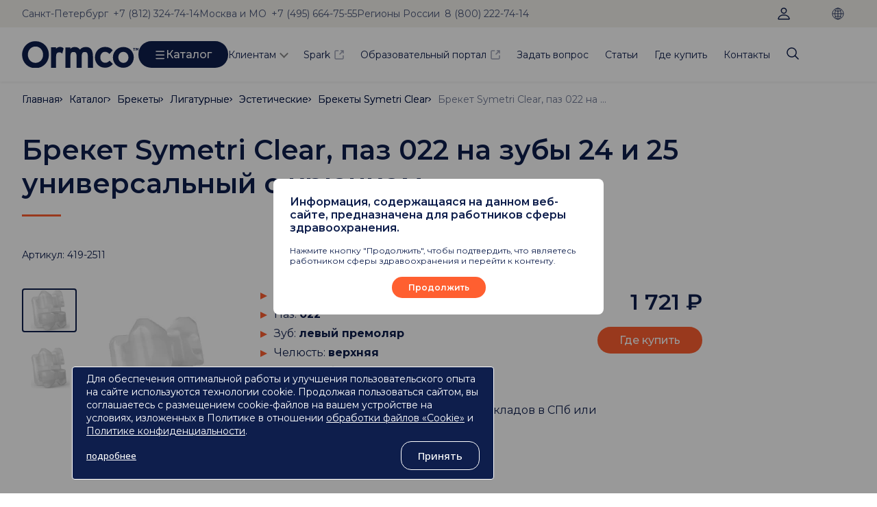

--- FILE ---
content_type: text/css
request_url: https://ormco.ru/css/app.css?id=bdee139e000cad46e96d
body_size: 93296
content:
@import url(https://fonts.googleapis.com/css2?family=Open+Sans:ital,wght@0,300;0,400;0,500;0,600;0,700;1,400&display=swap);@import url(https://fonts.googleapis.com/css2?family=Montserrat:ital,wght@0,100..900;1,100..900&display=swap);@import url(https://fonts.googleapis.com/css2?family=Open+Sans:ital,wght@0,300;0,400;0,500;0,600;0,700;1,400&display=swap);@font-face{font-family:swiper-icons;src:url("data:application/font-woff;charset=utf-8;base64, [base64]//wADZ2x5ZgAAAywAAADMAAAD2MHtryVoZWFkAAABbAAAADAAAAA2E2+eoWhoZWEAAAGcAAAAHwAAACQC9gDzaG10eAAAAigAAAAZAAAArgJkABFsb2NhAAAC0AAAAFoAAABaFQAUGG1heHAAAAG8AAAAHwAAACAAcABAbmFtZQAAA/gAAAE5AAACXvFdBwlwb3N0AAAFNAAAAGIAAACE5s74hXjaY2BkYGAAYpf5Hu/j+W2+MnAzMYDAzaX6QjD6/4//Bxj5GA8AuRwMYGkAPywL13jaY2BkYGA88P8Agx4j+/8fQDYfA1AEBWgDAIB2BOoAeNpjYGRgYNBh4GdgYgABEMnIABJzYNADCQAACWgAsQB42mNgYfzCOIGBlYGB0YcxjYGBwR1Kf2WQZGhhYGBiYGVmgAFGBiQQkOaawtDAoMBQxXjg/wEGPcYDDA4wNUA2CCgwsAAAO4EL6gAAeNpj2M0gyAACqxgGNWBkZ2D4/wMA+xkDdgAAAHjaY2BgYGaAYBkGRgYQiAHyGMF8FgYHIM3DwMHABGQrMOgyWDLEM1T9/w8UBfEMgLzE////P/5//f/V/xv+r4eaAAeMbAxwIUYmIMHEgKYAYjUcsDAwsLKxc3BycfPw8jEQA/[base64]/uznmfPFBNODM2K7MTQ45YEAZqGP81AmGGcF3iPqOop0r1SPTaTbVkfUe4HXj97wYE+yNwWYxwWu4v1ugWHgo3S1XdZEVqWM7ET0cfnLGxWfkgR42o2PvWrDMBSFj/IHLaF0zKjRgdiVMwScNRAoWUoH78Y2icB/yIY09An6AH2Bdu/UB+yxopYshQiEvnvu0dURgDt8QeC8PDw7Fpji3fEA4z/PEJ6YOB5hKh4dj3EvXhxPqH/SKUY3rJ7srZ4FZnh1PMAtPhwP6fl2PMJMPDgeQ4rY8YT6Gzao0eAEA409DuggmTnFnOcSCiEiLMgxCiTI6Cq5DZUd3Qmp10vO0LaLTd2cjN4fOumlc7lUYbSQcZFkutRG7g6JKZKy0RmdLY680CDnEJ+UMkpFFe1RN7nxdVpXrC4aTtnaurOnYercZg2YVmLN/d/gczfEimrE/fs/bOuq29Zmn8tloORaXgZgGa78yO9/cnXm2BpaGvq25Dv9S4E9+5SIc9PqupJKhYFSSl47+Qcr1mYNAAAAeNptw0cKwkAAAMDZJA8Q7OUJvkLsPfZ6zFVERPy8qHh2YER+3i/BP83vIBLLySsoKimrqKqpa2hp6+jq6RsYGhmbmJqZSy0sraxtbO3sHRydnEMU4uR6yx7JJXveP7WrDycAAAAAAAH//wACeNpjYGRgYOABYhkgZgJCZgZNBkYGLQZtIJsFLMYAAAw3ALgAeNolizEKgDAQBCchRbC2sFER0YD6qVQiBCv/H9ezGI6Z5XBAw8CBK/m5iQQVauVbXLnOrMZv2oLdKFa8Pjuru2hJzGabmOSLzNMzvutpB3N42mNgZGBg4GKQYzBhYMxJLMlj4GBgAYow/P/PAJJhLM6sSoWKfWCAAwDAjgbRAAB42mNgYGBkAIIbCZo5IPrmUn0hGA0AO8EFTQAA");font-weight:400;font-style:normal}:root{--swiper-theme-color:#007aff}.swiper{margin-left:auto;margin-right:auto;position:relative;overflow:hidden;list-style:none;padding:0;z-index:1}.swiper-vertical>.swiper-wrapper{flex-direction:column}.swiper-wrapper{position:relative;width:100%;height:100%;z-index:1;display:flex;transition-property:transform;box-sizing:content-box}.swiper-android .swiper-slide,.swiper-wrapper{transform:translateZ(0)}.swiper-pointer-events{touch-action:pan-y}.swiper-pointer-events.swiper-vertical{touch-action:pan-x}.swiper-slide{flex-shrink:0;width:100%;height:100%;position:relative;transition-property:transform}.swiper-slide-invisible-blank{visibility:hidden}.swiper-autoheight,.swiper-autoheight .swiper-slide{height:auto}.swiper-autoheight .swiper-wrapper{align-items:flex-start;transition-property:transform,height}.swiper-3d,.swiper-3d.swiper-css-mode .swiper-wrapper{perspective:1200px}.swiper-3d .swiper-cube-shadow,.swiper-3d .swiper-slide,.swiper-3d .swiper-slide-shadow,.swiper-3d .swiper-slide-shadow-bottom,.swiper-3d .swiper-slide-shadow-left,.swiper-3d .swiper-slide-shadow-right,.swiper-3d .swiper-slide-shadow-top,.swiper-3d .swiper-wrapper{transform-style:preserve-3d}.swiper-3d .swiper-slide-shadow,.swiper-3d .swiper-slide-shadow-bottom,.swiper-3d .swiper-slide-shadow-left,.swiper-3d .swiper-slide-shadow-right,.swiper-3d .swiper-slide-shadow-top{position:absolute;left:0;top:0;width:100%;height:100%;pointer-events:none;z-index:10}.swiper-3d .swiper-slide-shadow{background:rgba(0,0,0,.15)}.swiper-3d .swiper-slide-shadow-left{background-image:linear-gradient(270deg,rgba(0,0,0,.5),transparent)}.swiper-3d .swiper-slide-shadow-right{background-image:linear-gradient(90deg,rgba(0,0,0,.5),transparent)}.swiper-3d .swiper-slide-shadow-top{background-image:linear-gradient(0deg,rgba(0,0,0,.5),transparent)}.swiper-3d .swiper-slide-shadow-bottom{background-image:linear-gradient(180deg,rgba(0,0,0,.5),transparent)}.swiper-css-mode>.swiper-wrapper{overflow:auto;scrollbar-width:none;-ms-overflow-style:none}.swiper-css-mode>.swiper-wrapper::-webkit-scrollbar{display:none}.swiper-css-mode>.swiper-wrapper>.swiper-slide{scroll-snap-align:start start}.swiper-horizontal.swiper-css-mode>.swiper-wrapper{scroll-snap-type:x mandatory}.swiper-vertical.swiper-css-mode>.swiper-wrapper{scroll-snap-type:y mandatory}.swiper-centered>.swiper-wrapper:before{content:"";flex-shrink:0;order:9999}.swiper-centered.swiper-horizontal>.swiper-wrapper>.swiper-slide:first-child{margin-inline-start:var(--swiper-centered-offset-before)}.swiper-centered.swiper-horizontal>.swiper-wrapper:before{height:100%;min-height:1px;width:var(--swiper-centered-offset-after)}.swiper-centered.swiper-vertical>.swiper-wrapper>.swiper-slide:first-child{margin-block-start:var(--swiper-centered-offset-before)}.swiper-centered.swiper-vertical>.swiper-wrapper:before{width:100%;min-width:1px;height:var(--swiper-centered-offset-after)}.swiper-centered>.swiper-wrapper>.swiper-slide{scroll-snap-align:center center}.swiper-virtual.swiper-css-mode .swiper-wrapper:after{content:"";position:absolute;left:0;top:0;pointer-events:none}.swiper-virtual.swiper-css-mode.swiper-horizontal .swiper-wrapper:after{height:1px;width:var(--swiper-virtual-size)}.swiper-virtual.swiper-css-mode.swiper-vertical .swiper-wrapper:after{width:1px;height:var(--swiper-virtual-size)}:root{--swiper-navigation-size:44px}.swiper-button-next,.swiper-button-prev{position:absolute;top:50%;width:calc(var(--swiper-navigation-size)/44*27);height:var(--swiper-navigation-size);margin-top:calc(0px - var(--swiper-navigation-size)/2);z-index:10;cursor:pointer;display:flex;align-items:center;justify-content:center;color:var(--swiper-navigation-color,var(--swiper-theme-color))}.swiper-button-next.swiper-button-disabled,.swiper-button-prev.swiper-button-disabled{opacity:.35;cursor:auto;pointer-events:none}.swiper-button-next:after,.swiper-button-prev:after{font-family:swiper-icons;font-size:var(--swiper-navigation-size);text-transform:none!important;letter-spacing:0;text-transform:none;font-variant:normal;line-height:1}.swiper-button-prev,.swiper-rtl .swiper-button-next{left:10px;right:auto}.swiper-button-prev:after,.swiper-rtl .swiper-button-next:after{content:"prev"}.swiper-button-next,.swiper-rtl .swiper-button-prev{right:10px;left:auto}.swiper-button-next:after,.swiper-rtl .swiper-button-prev:after{content:"next"}.swiper-button-lock{display:none}.swiper-pagination{position:absolute;text-align:center;transition:opacity .3s;transform:translateZ(0);z-index:10}.swiper-pagination.swiper-pagination-hidden{opacity:0}.swiper-horizontal>.swiper-pagination-bullets,.swiper-pagination-bullets.swiper-pagination-horizontal,.swiper-pagination-custom,.swiper-pagination-fraction{bottom:10px;left:0;width:100%}.swiper-pagination-bullets-dynamic{overflow:hidden;font-size:0}.swiper-pagination-bullets-dynamic .swiper-pagination-bullet{transform:scale(.33);position:relative}.swiper-pagination-bullets-dynamic .swiper-pagination-bullet-active,.swiper-pagination-bullets-dynamic .swiper-pagination-bullet-active-main{transform:scale(1)}.swiper-pagination-bullets-dynamic .swiper-pagination-bullet-active-prev{transform:scale(.66)}.swiper-pagination-bullets-dynamic .swiper-pagination-bullet-active-prev-prev{transform:scale(.33)}.swiper-pagination-bullets-dynamic .swiper-pagination-bullet-active-next{transform:scale(.66)}.swiper-pagination-bullets-dynamic .swiper-pagination-bullet-active-next-next{transform:scale(.33)}.swiper-pagination-bullet{width:8px;height:8px;display:inline-block;border-radius:50%;background:#000;opacity:.2}button.swiper-pagination-bullet{border:none;margin:0;padding:0;box-shadow:none;-webkit-appearance:none;appearance:none}.swiper-pagination-clickable .swiper-pagination-bullet{cursor:pointer}.swiper-pagination-bullet:only-child{display:none!important}.swiper-pagination-bullet-active{opacity:1;background:var(--swiper-pagination-color,var(--swiper-theme-color))}.swiper-pagination-vertical.swiper-pagination-bullets,.swiper-vertical>.swiper-pagination-bullets{right:10px;top:50%;transform:translate3d(0,-50%,0)}.swiper-pagination-vertical.swiper-pagination-bullets .swiper-pagination-bullet,.swiper-vertical>.swiper-pagination-bullets .swiper-pagination-bullet{margin:6px 0;display:block}.swiper-pagination-vertical.swiper-pagination-bullets.swiper-pagination-bullets-dynamic,.swiper-vertical>.swiper-pagination-bullets.swiper-pagination-bullets-dynamic{top:50%;transform:translateY(-50%);width:8px}.swiper-pagination-vertical.swiper-pagination-bullets.swiper-pagination-bullets-dynamic .swiper-pagination-bullet,.swiper-vertical>.swiper-pagination-bullets.swiper-pagination-bullets-dynamic .swiper-pagination-bullet{display:inline-block;transition:transform .2s,top .2s}.swiper-horizontal>.swiper-pagination-bullets .swiper-pagination-bullet,.swiper-pagination-horizontal.swiper-pagination-bullets .swiper-pagination-bullet{margin:0 4px}.swiper-horizontal>.swiper-pagination-bullets.swiper-pagination-bullets-dynamic,.swiper-pagination-horizontal.swiper-pagination-bullets.swiper-pagination-bullets-dynamic{left:50%;transform:translateX(-50%);white-space:nowrap}.swiper-horizontal>.swiper-pagination-bullets.swiper-pagination-bullets-dynamic .swiper-pagination-bullet,.swiper-pagination-horizontal.swiper-pagination-bullets.swiper-pagination-bullets-dynamic .swiper-pagination-bullet{transition:transform .2s,left .2s}.swiper-horizontal.swiper-rtl>.swiper-pagination-bullets-dynamic .swiper-pagination-bullet{transition:transform .2s,right .2s}.swiper-pagination-progressbar{background:rgba(0,0,0,.25);position:absolute}.swiper-pagination-progressbar .swiper-pagination-progressbar-fill{background:var(--swiper-pagination-color,var(--swiper-theme-color));position:absolute;left:0;top:0;width:100%;height:100%;transform:scale(0);transform-origin:left top}.swiper-rtl .swiper-pagination-progressbar .swiper-pagination-progressbar-fill{transform-origin:right top}.swiper-horizontal>.swiper-pagination-progressbar,.swiper-pagination-progressbar.swiper-pagination-horizontal,.swiper-pagination-progressbar.swiper-pagination-vertical.swiper-pagination-progressbar-opposite,.swiper-vertical>.swiper-pagination-progressbar.swiper-pagination-progressbar-opposite{width:100%;height:4px;left:0;top:0}.swiper-horizontal>.swiper-pagination-progressbar.swiper-pagination-progressbar-opposite,.swiper-pagination-progressbar.swiper-pagination-horizontal.swiper-pagination-progressbar-opposite,.swiper-pagination-progressbar.swiper-pagination-vertical,.swiper-vertical>.swiper-pagination-progressbar{width:4px;height:100%;left:0;top:0}.swiper-pagination-lock{display:none}.swiper-scrollbar{border-radius:10px;position:relative;-ms-touch-action:none;background:rgba(0,0,0,.1)}.swiper-horizontal>.swiper-scrollbar{position:absolute;left:1%;bottom:3px;z-index:50;height:5px;width:98%}.swiper-vertical>.swiper-scrollbar{position:absolute;right:3px;top:1%;z-index:50;width:5px;height:98%}.swiper-scrollbar-drag{height:100%;width:100%;position:relative;background:rgba(0,0,0,.5);border-radius:10px;left:0;top:0}.swiper-scrollbar-cursor-drag{cursor:move}.swiper-scrollbar-lock{display:none}.swiper-zoom-container{width:100%;height:100%;display:flex;justify-content:center;align-items:center;text-align:center}.swiper-zoom-container>canvas,.swiper-zoom-container>img,.swiper-zoom-container>svg{max-width:100%;max-height:100%;object-fit:contain}.swiper-slide-zoomed{cursor:move}.swiper-lazy-preloader{width:42px;height:42px;position:absolute;left:50%;top:50%;margin-left:-21px;margin-top:-21px;z-index:10;transform-origin:50%;animation:swiper-preloader-spin 1s linear infinite;box-sizing:border-box;border-radius:50%;border:4px solid var(--swiper-preloader-color,var(--swiper-theme-color));border-top:4px solid transparent}.swiper-lazy-preloader-white{--swiper-preloader-color:#fff}.swiper-lazy-preloader-black{--swiper-preloader-color:#000}@keyframes swiper-preloader-spin{to{transform:rotate(1turn)}}.swiper .swiper-notification{position:absolute;left:0;top:0;pointer-events:none;opacity:0;z-index:-1000}.swiper-free-mode>.swiper-wrapper{transition-timing-function:ease-out;margin:0 auto}.swiper-grid>.swiper-wrapper{flex-wrap:wrap}.swiper-grid-column>.swiper-wrapper{flex-wrap:wrap;flex-direction:column}.swiper-fade.swiper-free-mode .swiper-slide{transition-timing-function:ease-out}.swiper-fade .swiper-slide{pointer-events:none;transition-property:opacity}.swiper-fade .swiper-slide .swiper-slide{pointer-events:none}.swiper-fade .swiper-slide-active,.swiper-fade .swiper-slide-active .swiper-slide-active{pointer-events:auto}.swiper-cube{overflow:visible}.swiper-cube .swiper-slide{pointer-events:none;-webkit-backface-visibility:hidden;backface-visibility:hidden;z-index:1;visibility:hidden;transform-origin:0 0;width:100%;height:100%}.swiper-cube .swiper-slide .swiper-slide{pointer-events:none}.swiper-cube.swiper-rtl .swiper-slide{transform-origin:100% 0}.swiper-cube .swiper-slide-active,.swiper-cube .swiper-slide-active .swiper-slide-active{pointer-events:auto}.swiper-cube .swiper-slide-active,.swiper-cube .swiper-slide-next,.swiper-cube .swiper-slide-next+.swiper-slide,.swiper-cube .swiper-slide-prev{pointer-events:auto;visibility:visible}.swiper-cube .swiper-slide-shadow-bottom,.swiper-cube .swiper-slide-shadow-left,.swiper-cube .swiper-slide-shadow-right,.swiper-cube .swiper-slide-shadow-top{z-index:0;-webkit-backface-visibility:hidden;backface-visibility:hidden}.swiper-cube .swiper-cube-shadow{position:absolute;left:0;bottom:0;width:100%;height:100%;opacity:.6;z-index:0}.swiper-cube .swiper-cube-shadow:before{content:"";background:#000;position:absolute;left:0;top:0;bottom:0;right:0;filter:blur(50px)}.swiper-flip{overflow:visible}.swiper-flip .swiper-slide{pointer-events:none;-webkit-backface-visibility:hidden;backface-visibility:hidden;z-index:1}.swiper-flip .swiper-slide .swiper-slide{pointer-events:none}.swiper-flip .swiper-slide-active,.swiper-flip .swiper-slide-active .swiper-slide-active{pointer-events:auto}.swiper-flip .swiper-slide-shadow-bottom,.swiper-flip .swiper-slide-shadow-left,.swiper-flip .swiper-slide-shadow-right,.swiper-flip .swiper-slide-shadow-top{z-index:0;-webkit-backface-visibility:hidden;backface-visibility:hidden}.swiper-creative .swiper-slide{-webkit-backface-visibility:hidden;backface-visibility:hidden;overflow:hidden;transition-property:transform,opacity,height}.swiper-cards{overflow:visible}.swiper-cards .swiper-slide{transform-origin:center bottom;-webkit-backface-visibility:hidden;backface-visibility:hidden;overflow:hidden}body.compensate-for-scrollbar{overflow:hidden}.fancybox-active{height:auto}.fancybox-is-hidden{left:-9999px;margin:0;position:absolute!important;top:-9999px;visibility:hidden}.fancybox-container{-webkit-backface-visibility:hidden;height:100%;left:0;outline:none;position:fixed;-webkit-tap-highlight-color:transparent;top:0;-ms-touch-action:manipulation;touch-action:manipulation;transform:translateZ(0);width:100%;z-index:99992}.fancybox-container *{box-sizing:border-box}.fancybox-bg,.fancybox-inner,.fancybox-outer,.fancybox-stage{bottom:0;left:0;position:absolute;right:0;top:0}.fancybox-outer{-webkit-overflow-scrolling:touch;overflow-y:auto}.fancybox-bg{background:#1e1e1e;opacity:0;transition-duration:inherit;transition-property:opacity;transition-timing-function:cubic-bezier(.47,0,.74,.71)}.fancybox-is-open .fancybox-bg{opacity:.9;transition-timing-function:cubic-bezier(.22,.61,.36,1)}.fancybox-caption,.fancybox-infobar,.fancybox-navigation .fancybox-button,.fancybox-toolbar{direction:ltr;opacity:0;position:absolute;transition:opacity .25s ease,visibility 0s ease .25s;visibility:hidden;z-index:99997}.fancybox-show-caption .fancybox-caption,.fancybox-show-infobar .fancybox-infobar,.fancybox-show-nav .fancybox-navigation .fancybox-button,.fancybox-show-toolbar .fancybox-toolbar{opacity:1;transition:opacity .25s ease 0s,visibility 0s ease 0s;visibility:visible}.fancybox-infobar{color:#ccc;font-size:13px;-webkit-font-smoothing:subpixel-antialiased;height:44px;left:0;line-height:44px;min-width:44px;mix-blend-mode:difference;padding:0 10px;pointer-events:none;top:0;-webkit-touch-callout:none;-webkit-user-select:none;-moz-user-select:none;-ms-user-select:none;user-select:none}.fancybox-toolbar{right:0;top:0}.fancybox-stage{direction:ltr;overflow:visible;transform:translateZ(0);z-index:99994}.fancybox-is-open .fancybox-stage{overflow:hidden}.fancybox-slide{-webkit-backface-visibility:hidden;display:none;height:100%;left:0;outline:none;overflow:auto;-webkit-overflow-scrolling:touch;padding:44px;position:absolute;text-align:center;top:0;transition-property:transform,opacity;white-space:normal;width:100%;z-index:99994}.fancybox-slide:before{content:"";display:inline-block;font-size:0;height:100%;vertical-align:middle;width:0}.fancybox-is-sliding .fancybox-slide,.fancybox-slide--current,.fancybox-slide--next,.fancybox-slide--previous{display:block}.fancybox-slide--image{overflow:hidden;padding:44px 0}.fancybox-slide--image:before{display:none}.fancybox-slide--html{padding:6px}.fancybox-content{background:#fff;display:inline-block;margin:0;max-width:100%;overflow:auto;-webkit-overflow-scrolling:touch;padding:44px;position:relative;text-align:left;vertical-align:middle}.fancybox-slide--image .fancybox-content{animation-timing-function:cubic-bezier(.5,0,.14,1);-webkit-backface-visibility:hidden;background:transparent;background-repeat:no-repeat;background-size:100% 100%;left:0;max-width:none;overflow:visible;padding:0;position:absolute;top:0;transform-origin:top left;transition-property:transform,opacity;-webkit-user-select:none;-moz-user-select:none;-ms-user-select:none;user-select:none;z-index:99995}.fancybox-can-zoomOut .fancybox-content{cursor:zoom-out}.fancybox-can-zoomIn .fancybox-content{cursor:zoom-in}.fancybox-can-pan .fancybox-content,.fancybox-can-swipe .fancybox-content{cursor:grab}.fancybox-is-grabbing .fancybox-content{cursor:grabbing}.fancybox-container [data-selectable=true]{cursor:text}.fancybox-image,.fancybox-spaceball{background:transparent;border:0;height:100%;left:0;margin:0;max-height:none;max-width:none;padding:0;position:absolute;top:0;-webkit-user-select:none;-moz-user-select:none;-ms-user-select:none;user-select:none;width:100%}.fancybox-spaceball{z-index:1}.fancybox-slide--iframe .fancybox-content,.fancybox-slide--map .fancybox-content,.fancybox-slide--pdf .fancybox-content,.fancybox-slide--video .fancybox-content{height:100%;overflow:visible;padding:0;width:100%}.fancybox-slide--video .fancybox-content{background:#000}.fancybox-slide--map .fancybox-content{background:#e5e3df}.fancybox-slide--iframe .fancybox-content{background:#fff}.fancybox-iframe,.fancybox-video{background:transparent;border:0;display:block;height:100%;margin:0;overflow:hidden;padding:0;width:100%}.fancybox-iframe{left:0;position:absolute;top:0}.fancybox-error{background:#fff;cursor:default;max-width:400px;padding:40px;width:100%}.fancybox-error p{color:#444;font-size:16px;line-height:20px;margin:0;padding:0}.fancybox-button{background:rgba(30,30,30,.6);border:0;border-radius:0;box-shadow:none;cursor:pointer;display:inline-block;height:44px;margin:0;padding:10px;position:relative;transition:color .2s;vertical-align:top;visibility:inherit;width:44px}.fancybox-button,.fancybox-button:link,.fancybox-button:visited{color:#ccc}.fancybox-button:hover{color:#fff}.fancybox-button:focus{outline:none}.fancybox-button.fancybox-focus{outline:1px dotted}.fancybox-button[disabled],.fancybox-button[disabled]:hover{color:#888;cursor:default;outline:none}.fancybox-button div{height:100%}.fancybox-button svg{display:block;height:100%;overflow:visible;position:relative;width:100%}.fancybox-button svg path{fill:currentColor;stroke-width:0}.fancybox-button--fsenter svg:nth-child(2),.fancybox-button--fsexit svg:first-child,.fancybox-button--pause svg:first-child,.fancybox-button--play svg:nth-child(2){display:none}.fancybox-progress{background:#ff5268;height:2px;left:0;position:absolute;right:0;top:0;transform:scaleX(0);transform-origin:0;transition-property:transform;transition-timing-function:linear;z-index:99998}.fancybox-close-small{background:transparent;border:0;border-radius:0;color:#ccc;cursor:pointer;opacity:.8;padding:8px;position:absolute;right:-12px;top:-44px;z-index:401}.fancybox-close-small:hover{color:#fff;opacity:1}.fancybox-slide--html .fancybox-close-small{color:currentColor;padding:10px;right:0;top:0}.fancybox-slide--image.fancybox-is-scaling .fancybox-content{overflow:hidden}.fancybox-is-scaling .fancybox-close-small,.fancybox-is-zoomable.fancybox-can-pan .fancybox-close-small{display:none}.fancybox-navigation .fancybox-button{background-clip:content-box;height:100px;opacity:0;position:absolute;top:calc(50% - 50px);width:70px}.fancybox-navigation .fancybox-button div{padding:7px}.fancybox-navigation .fancybox-button--arrow_left{left:0;left:env(safe-area-inset-left);padding:31px 26px 31px 6px}.fancybox-navigation .fancybox-button--arrow_right{padding:31px 6px 31px 26px;right:0;right:env(safe-area-inset-right)}.fancybox-caption{background:linear-gradient(0deg,rgba(0,0,0,.85),rgba(0,0,0,.3) 50%,rgba(0,0,0,.15) 65%,rgba(0,0,0,.075) 75.5%,rgba(0,0,0,.037) 82.85%,rgba(0,0,0,.019) 88%,transparent);bottom:0;color:#eee;font-size:14px;font-weight:400;left:0;line-height:1.5;padding:75px 44px 25px;pointer-events:none;right:0;text-align:center;z-index:99996}@supports (padding:max(0px)){.fancybox-caption{padding:75px max(44px,env(safe-area-inset-right)) max(25px,env(safe-area-inset-bottom)) max(44px,env(safe-area-inset-left))}}.fancybox-caption--separate{margin-top:-50px}.fancybox-caption__body{max-height:50vh;overflow:auto;pointer-events:all}.fancybox-caption a,.fancybox-caption a:link,.fancybox-caption a:visited{color:#ccc;text-decoration:none}.fancybox-caption a:hover{color:#fff;text-decoration:underline}.fancybox-loading{animation:a 1s linear infinite;background:transparent;border:4px solid;border-color:#888 #888 #fff;border-radius:50%;height:50px;left:50%;margin:-25px 0 0 -25px;opacity:.7;padding:0;position:absolute;top:50%;width:50px;z-index:99999}@keyframes a{to{transform:rotate(1turn)}}.fancybox-animated{transition-timing-function:cubic-bezier(0,0,.25,1)}.fancybox-fx-slide.fancybox-slide--previous{opacity:0;transform:translate3d(-100%,0,0)}.fancybox-fx-slide.fancybox-slide--next{opacity:0;transform:translate3d(100%,0,0)}.fancybox-fx-slide.fancybox-slide--current{opacity:1;transform:translateZ(0)}.fancybox-fx-fade.fancybox-slide--next,.fancybox-fx-fade.fancybox-slide--previous{opacity:0;transition-timing-function:cubic-bezier(.19,1,.22,1)}.fancybox-fx-fade.fancybox-slide--current{opacity:1}.fancybox-fx-zoom-in-out.fancybox-slide--previous{opacity:0;transform:scale3d(1.5,1.5,1.5)}.fancybox-fx-zoom-in-out.fancybox-slide--next{opacity:0;transform:scale3d(.5,.5,.5)}.fancybox-fx-zoom-in-out.fancybox-slide--current{opacity:1;transform:scaleX(1)}.fancybox-fx-rotate.fancybox-slide--previous{opacity:0;transform:rotate(-1turn)}.fancybox-fx-rotate.fancybox-slide--next{opacity:0;transform:rotate(1turn)}.fancybox-fx-rotate.fancybox-slide--current{opacity:1;transform:rotate(0deg)}.fancybox-fx-circular.fancybox-slide--previous{opacity:0;transform:scale3d(0,0,0) translate3d(-100%,0,0)}.fancybox-fx-circular.fancybox-slide--next{opacity:0;transform:scale3d(0,0,0) translate3d(100%,0,0)}.fancybox-fx-circular.fancybox-slide--current{opacity:1;transform:scaleX(1) translateZ(0)}.fancybox-fx-tube.fancybox-slide--previous{transform:translate3d(-100%,0,0) scale(.1) skew(-10deg)}.fancybox-fx-tube.fancybox-slide--next{transform:translate3d(100%,0,0) scale(.1) skew(10deg)}.fancybox-fx-tube.fancybox-slide--current{transform:translateZ(0) scale(1)}@media (max-height:576px){.fancybox-slide{padding-left:6px;padding-right:6px}.fancybox-slide--image{padding:6px 0}.fancybox-close-small{right:-6px}.fancybox-slide--image .fancybox-close-small{background:#4e4e4e;color:#f2f4f6;height:36px;opacity:1;padding:6px;right:0;top:0;width:36px}.fancybox-caption{padding-left:12px;padding-right:12px}@supports (padding:max(0px)){.fancybox-caption{padding-left:max(12px,env(safe-area-inset-left));padding-right:max(12px,env(safe-area-inset-right))}}}.fancybox-share{background:#f4f4f4;border-radius:3px;max-width:90%;padding:30px;text-align:center}.fancybox-share h1{color:#222;font-size:35px;font-weight:700;margin:0 0 20px}.fancybox-share p{margin:0;padding:0}.fancybox-share__button{border:0;border-radius:3px;display:inline-block;font-size:14px;font-weight:700;line-height:40px;margin:0 5px 10px;min-width:130px;padding:0 15px;text-decoration:none;transition:all .2s;-webkit-user-select:none;-moz-user-select:none;-ms-user-select:none;user-select:none;white-space:nowrap}.fancybox-share__button:link,.fancybox-share__button:visited{color:#fff}.fancybox-share__button:hover{text-decoration:none}.fancybox-share__button--fb{background:#3b5998}.fancybox-share__button--fb:hover{background:#344e86}.fancybox-share__button--pt{background:#bd081d}.fancybox-share__button--pt:hover{background:#aa0719}.fancybox-share__button--tw{background:#1da1f2}.fancybox-share__button--tw:hover{background:#0d95e8}.fancybox-share__button svg{height:25px;margin-right:7px;position:relative;top:-1px;vertical-align:middle;width:25px}.fancybox-share__button svg path{fill:#fff}.fancybox-share__input{background:transparent;border:0;border-bottom:1px solid #d7d7d7;border-radius:0;color:#5d5b5b;font-size:14px;margin:10px 0 0;outline:none;padding:10px 15px;width:100%}.fancybox-thumbs{background:#ddd;bottom:0;display:none;margin:0;-webkit-overflow-scrolling:touch;-ms-overflow-style:-ms-autohiding-scrollbar;padding:2px 2px 4px;position:absolute;right:0;-webkit-tap-highlight-color:rgba(0,0,0,0);top:0;width:212px;z-index:99995}.fancybox-thumbs-x{overflow-x:auto;overflow-y:hidden}.fancybox-show-thumbs .fancybox-thumbs{display:block}.fancybox-show-thumbs .fancybox-inner{right:212px}.fancybox-thumbs__list{font-size:0;height:100%;list-style:none;margin:0;overflow-x:hidden;overflow-y:auto;padding:0;position:absolute;position:relative;white-space:nowrap;width:100%}.fancybox-thumbs-x .fancybox-thumbs__list{overflow:hidden}.fancybox-thumbs-y .fancybox-thumbs__list::-webkit-scrollbar{width:7px}.fancybox-thumbs-y .fancybox-thumbs__list::-webkit-scrollbar-track{background:#fff;border-radius:10px;box-shadow:inset 0 0 6px rgba(0,0,0,.3)}.fancybox-thumbs-y .fancybox-thumbs__list::-webkit-scrollbar-thumb{background:#2a2a2a;border-radius:10px}.fancybox-thumbs__list a{-webkit-backface-visibility:hidden;backface-visibility:hidden;background-color:rgba(0,0,0,.1);background-position:50%;background-repeat:no-repeat;background-size:cover;cursor:pointer;float:left;height:75px;margin:2px;max-height:calc(100% - 8px);max-width:calc(50% - 4px);outline:none;overflow:hidden;padding:0;position:relative;-webkit-tap-highlight-color:transparent;width:100px}.fancybox-thumbs__list a:before{border:6px solid #ff5268;bottom:0;content:"";left:0;opacity:0;position:absolute;right:0;top:0;transition:all .2s cubic-bezier(.25,.46,.45,.94);z-index:99991}.fancybox-thumbs__list a:focus:before{opacity:.5}.fancybox-thumbs__list a.fancybox-thumbs-active:before{opacity:1}@media (max-width:576px){.fancybox-thumbs{width:110px}.fancybox-show-thumbs .fancybox-inner{right:110px}.fancybox-thumbs__list a{max-width:calc(100% - 10px)}}.jq-checkbox,.jq-radio{position:relative;display:inline-block;overflow:hidden;-webkit-user-select:none;-moz-user-select:none;-ms-user-select:none;user-select:none}.jq-checkbox input,.jq-radio input{position:absolute;z-index:-1;margin:0;padding:0;opacity:0}.jq-file{position:relative;display:inline-block;overflow:hidden}.jq-file input{position:absolute;top:0;right:0;height:auto;margin:0;padding:0;opacity:0;font-size:100px;line-height:1em}.jq-file__name{overflow:hidden;white-space:nowrap;text-overflow:ellipsis}.jq-select-multiple,.jq-selectbox{position:relative;display:inline-block}.jq-select-multiple select,.jq-selectbox select{position:absolute;top:0;left:0;width:100%;height:100%;margin:0;padding:0;opacity:0}.jq-select-multiple li,.jq-selectbox li{-webkit-user-select:none;-moz-user-select:none;-ms-user-select:none;user-select:none;white-space:nowrap}.jq-selectbox{z-index:10}.jq-selectbox__select{position:relative}.jq-selectbox__select-text{overflow:hidden;-webkit-user-select:none;-moz-user-select:none;-ms-user-select:none;user-select:none;white-space:nowrap;text-overflow:ellipsis}.jq-selectbox__dropdown{position:absolute}.jq-selectbox__search input{-webkit-appearance:textfield}.jq-selectbox__search input::-webkit-search-cancel-button,.jq-selectbox__search input::-webkit-search-decoration{-webkit-appearance:none}.jq-selectbox__dropdown ul{overflow:auto;overflow-x:hidden;list-style:none}.jq-select-multiple ul,.jq-selectbox__dropdown ul{position:relative;-webkit-overflow-scrolling:touch}.jq-select-multiple ul{overflow-x:hidden}.jq-number{display:inline-block}.jq-number__field input{-moz-appearance:textfield;text-align:left}.jq-number__field input::-webkit-inner-spin-button,.jq-number__field input::-webkit-outer-spin-button{margin:0;-webkit-appearance:none}.suggestions-nowrap{white-space:nowrap}.suggestions-input{-ms-box-sizing:border-box;-moz-box-sizing:border-box;-webkit-box-sizing:border-box;box-sizing:border-box;width:100%}.suggestions-input::-ms-clear{display:none}.suggestions-wrapper{position:relative;margin:0;padding:0;vertical-align:top;-webkit-text-size-adjust:100%}.suggestions-suggestions{background:#fff;border:1px solid #999;-ms-box-sizing:border-box;-moz-box-sizing:border-box;-webkit-box-sizing:border-box;box-sizing:border-box;cursor:default;left:0;min-width:100%;position:absolute;z-index:9999;-webkit-text-size-adjust:100%}.suggestions-suggestions strong{font-weight:400;color:#39f}.suggestions-suggestions.suggestions-mobile{border-style:none}.suggestions-suggestions.suggestions-mobile .suggestions-suggestion{border-bottom:1px solid #ddd}.suggestions-suggestion{padding:4px;overflow:hidden}.suggestions-suggestion:hover{background:#f7f7f7}.suggestions-selected,.suggestions-selected:hover{background:#f0f0f0}.suggestions-hint{padding:4px;white-space:nowrap;overflow:hidden;color:#777;font-size:85%;line-height:20px}.suggestions-subtext{color:#777}.suggestions-subtext_inline{display:inline-block;min-width:6em;vertical-align:bottom;margin:0 .5em 0 0}.suggestions-subtext-delimiter{display:inline-block;width:2px}.suggestions-subtext_label{margin:0 0 0 .25em;-webkit-border-radius:3px;-moz-border-radius:3px;border-radius:3px;padding:0 3px;background:#f5f5f5;font-size:85%}.suggestions-value[data-suggestion-status=LIQUIDATED]{position:relative}.suggestions-value[data-suggestion-status=LIQUIDATED]:after{position:absolute;left:0;right:0;top:50%;border-top:1px solid rgba(0,0,0,.4);content:""}.suggestions-promo{font-size:85%;display:none;color:#777;padding:4px;text-align:center}.suggestions-promo a{color:#777;display:block;filter:grayscale(100%);line-height:20px;text-decoration:none}.suggestions-promo a:hover{filter:grayscale(0)}.suggestions-promo svg{height:20px;vertical-align:bottom}@media screen and (min-width:600px){.suggestions-promo{position:absolute;top:0;right:0;text-align:left}}@charset "UTF-8";@font-face{font-family:rouble;font-display:swap;src:url(/fonts/rouble.woff2?1f469c103575b098200b9093adb6477e) format("woff2"),url(/fonts/rouble.woff?20907ab1b3408f233bc187fe59f6398c) format("woff");font-weight:400;font-style:normal}.rub{font-family:rouble}*{padding:0;margin:0;border:0}*,:after,:before{box-sizing:border-box}:active,:focus,a:active,a:focus{outline:none}body,html{height:100%;min-width:320px}body{color:#111;line-height:1.25!important;font-family:Open Sans;font-size:.9375rem;-ms-text-size-adjust:100%;-moz-text-size-adjust:100%;-webkit-text-size-adjust:100%;-webkit-font-smoothing:antialiased;-moz-osx-font-smoothing:grayscale}button,input,textarea{font-family:Open Sans;font-size:inherit}button{cursor:pointer;background-color:inherit}a,button{color:inherit}ul li{list-style:none}img,picture{vertical-align:top}h1,h2,h3,h4,h5,h6{font-weight:inherit;font-size:inherit}.lock body{overflow:hidden;touch-action:none}body main{background-color:#fff}*{-webkit-tap-highlight-color:rgba(0,0,0,0)}.wrapper{min-height:100vh;display:flex;flex-direction:column;overflow:hidden}.wrapper>main{flex:1 1 auto}.wrapper>*{min-width:0}[class*=__container]{max-width:75rem;box-sizing:content-box;margin:0 auto;padding:0 .9375rem}.select,.select__body{position:relative}.select__title{color:inherit;text-align:left;border:1px solid #d9d9d9;background-color:#fff;cursor:pointer;width:100%;border-radius:4px}.select__value{display:flex;align-items:center;height:1.875rem;padding:0 .9375rem;gap:.625rem}.select__value>*{flex:1 1 auto}.select__value:after{content:"";-ms-grid-row-align:stretch;align-self:stretch;flex:0 0 10px;transition:all .3s ease 0s;display:flex;justify-content:center;align-items:center}._select-open .select__value:after{transform:rotate(-180deg)}.select__value._select-pseudo-label:before{content:attr(data-pseudo-label);opacity:.5}.select__text{flex:1 1 auto}.select__input{width:100%;background-color:transparent;height:100%}.select__options{color:#000;position:absolute;top:29px;border-radius:0 0 4px 4px;min-width:100%;left:0;background-color:#fff;border:1px solid #d9d9d9;border-top:0;padding:10px 0 5px}.select__scroll{overflow-y:auto;overflow-x:hidden;max-height:200px}.select__option{width:100%;text-align:left;cursor:pointer;padding:5px 15px;color:inherit}.select__option._select-selected{background-color:#eee}.select__row{display:inline-flex;align-items:center}.select._select-open{z-index:5}._select-tag{cursor:pointer}.quantity{width:88px;height:40px;display:flex;border:1px solid hsla(0,0%,65.1%,.45)}.quantity__button{flex:0 0 30px;position:relative;cursor:pointer}.quantity__button:after,.quantity__button:before{content:"";position:absolute;top:50%;left:50%;margin:0 0 0 -4.5px;background-color:#a6a6a6;width:9px;height:1px}.quantity__button_plus:before{transform:rotate(-90deg)}.quantity__input{flex:1 1 auto}.quantity__input input{height:100%;color:#a6a6a6;font-size:12px;width:100%;text-align:center}body:after{content:"";background-color:rgba(0,0,0,.4);position:fixed;width:100%;height:100%;top:0;left:0;opacity:0;transition:opacity .8s ease 0s;pointer-events:none;z-index:998}.spollers{display:-ms-grid;display:grid;gap:15px}.spollers__item{font-size:.9375rem}.spollers__title{width:100%;cursor:default;text-align:left;border:1px solid #eee;padding:.625rem .9375rem;border-radius:.3125rem;position:relative}._spoller-init .spollers__title{cursor:pointer}._spoller-init .spollers__title:after,._spoller-init .spollers__title:before{content:"";position:absolute;right:10px;top:50%;background-color:#111;height:2px;width:15px;transition:transform .5s ease 0s,background-color .3s ease}._spoller-init .spollers__title:before{transform:translate(-75%,-50%) rotate(40deg)}._spoller-init .spollers__title:after{transform:translateY(-50%) rotate(-40deg)}._spoller-init .spollers__title._spoller-active:before{transform:translateX(-75%) rotate(-40deg)}._spoller-init .spollers__title._spoller-active:after{transform:rotate(40deg)}.spollers__body{padding:1.25rem;border-radius:.3125rem;border:1px solid #eee}._showmore-active>[data-showmore-button] span,[data-showmore-button] span:last-child{display:none}._showmore-active>[data-showmore-button] span:last-child{display:block}[class*=-ibg]{position:relative}[class*=-ibg] img,[class*=-ibg] picture{position:absolute;width:100%;height:100%;top:0;left:0;-o-object-fit:cover;object-fit:cover}[class*=-ibg_contain] img,[class*=-ibg_contain] picture{-o-object-fit:contain;object-fit:contain}:root{--color-gray:#8e8e93;--color-gray2:#f2f1ec;--color-gray3:#6e7894;--color-gray4:#cfd2db;--color-blue:#115da3;--color-dark-blue:#0e1e4c;--color-dark-blue2:#f3f4f6;--color-dark-blue3:#f5f8fa;--color-dark-blue4:#4a5679;--color-orange:#f78c07;--color-dark-orange:#ff5f30;--color-blue2:#2ca5f5;--color-red:#ff3b30;--color-light:#e0e0e3;--color-ligh2:#e8e1d4}*{box-sizing:border-box}body{margin:0;color:var(--color-dark-blue,#0e1e4c);font-family:Montserrat,sans-serif;font-size:14px;font-style:normal;font-weight:400;line-height:normal}main{display:block}img,picture{border:0;max-width:100%}p{margin:0 0 16px}ol,p:last-child,ul{margin:0}ol,ul{padding:0}li{list-style:none}a,input,textarea{outline:none}a:hover{text-decoration:none}th{font-weight:400;text-align:left}fieldset{border:0}blockquote,fieldset{padding:0;margin:0}textarea{resize:none;overflow:auto}input::-moz-focus-inner{border:0;padding:0}.color-grey{color:var(--color-gray,#8e8e93)}.color-red{color:var(--color-red)}h1{margin:0 0 40px;font-weight:700;font-size:34px;line-height:42px}h2{font-size:28px;line-height:38px;margin:0 0 28px}.h3,h2,h3{font-weight:600}.h3,h3{font-size:20px;line-height:24px;margin:0 0 20px;position:relative}.h3.warn,h3.warn{padding-left:36px}.h3.warn:before,h3.warn:before{background:var(--color-blue2);width:24px;height:24px;line-height:24px;left:0;top:0;text-align:center;color:#fff;content:"!";display:block;position:absolute;font-size:14px;border-radius:50%}.clear,.clearfix:after{clear:both;display:block}.clearfix:after{content:""}.container{margin:0 auto;max-width:1200px;padding:0 .9375rem;box-sizing:content-box}.row{-ms-display:flexbox;display:flex;flex-wrap:wrap;margin-left:-10px;margin-right:-10px}.row.vcenter{align-items:center}[class*=grid]{padding-left:-10px;padding-right:-10px;width:100%}.grid20{flex:0 0 20%;max-width:20%}.grid2{flex:0 0 16.666666%;max-width:16.666666%}.grid3{flex:0 0 25%;max-width:25%}.grid4{flex:0 0 33.333333%;max-width:33.333333%}.grid5{flex:0 0 41.666667%;max-width:41.666667%}.grid6{flex:0 0 50%;max-width:50%}.grid7{flex:0 0 58.333333%;max-width:58.333333%}.grid8{flex:0 0 66.666667%;max-width:66.666667%}.grid9{flex:0 0 75%;max-width:75%}.grid10{flex:0 0 83.333333%;max-width:83.333333%}.order-first{order:-1}.order-last{order:13}.pull-right{float:right}.text-center{text-align:center}.text-right{text-align:right}.sm-visible,.tb-visible{display:none}.input{-webkit-appearance:none;-moz-appearance:none;appearance:none;box-sizing:border-box;margin:0;outline:none;background:#f9f9f9;border:0;box-shadow:inset 0 0 0 1px #f9f9f9;border-radius:4px;padding:10px 16px;color:#111;font-size:15px;line-height:30px;font-family:Open Sans,sans-serif;height:54px}.input-text{font-size:13px;line-height:18px;margin:12px 0 0}.input:focus{box-shadow:inset 0 0 0 1px var(--color-blue2)}.input-sm{height:40px;line-height:20px}.input-not-valid{border:1px solid var(--color-red)}.icon{background-position:50%;background-repeat:no-repeat;position:relative;border-radius:50%;width:24px;height:24px;display:inline-block}.icon-standart{background-image:url(/images/c.svg?58d49f735aee0b7bdb55648f24fcb0fb);background-color:#6a7fec;background-position:5px 5px}.icon-plus{background-image:url(/images/plus.svg?83231a36c8d831c3cc0711e05de1f62c);background-color:#f27b56}.icon-minus{background-image:url(/images/minus.svg?44745f1abb56c8970dbeec3f34295d07);background-color:#20c881}.icon-standart-minus{background-image:url(/images/c-.svg?e4f67a67c85f959da586366edfe1625b);background-color:#ffb322}.icon-arrows{background-image:url(/images/arrows.svg?a4d9662453c7252f757955f8c604ff9f)}.icon-arrows,.icon-k{background-color:#80c9f9}.icon-k{background-image:url(/images/k.svg?7a2e0a74cf510c5644740ab98692a096)}.icon-k2{background-image:url(/images/k2.svg?fe2f4ac0a7c69563af2f64ef10d7cf15)}.icon-k2,.icon-nope{background-color:#80c9f9}.icon-nope{background-image:url(/images/nope.svg?d9c6962f69272517d20d2d23e5817b2b)}.icon-snap{background-image:url(/images/snap.svg?d58cd2d0b6af6db41d0ed84c934f6271);background-color:#80c9f9}.icon .tooltip{bottom:100%;margin-bottom:12px}.icon:hover .tooltip{opacity:1;visibility:visible}input[type=checkbox],input[type=radio]{-webkit-appearance:none;-moz-appearance:none;appearance:none;box-sizing:border-box;margin:0;outline:none;padding:0;display:inline-block;vertical-align:middle;position:relative;cursor:pointer;border-radius:4px;width:20px;height:20px;border:1px solid #9fa3b7}input[type=checkbox]:checked,input[type=radio]:checked{background-position:50%}input[type=radio]{background:url(/images/radio.svg?b099bf124551b1a49e54a6a376628aba) -9999px -9999px no-repeat;border-radius:50%;background-size:10px 10px}input[type=radio]:checked{background-color:var(--color-dark-blue,#0e1e4c);border-color:var(--color-dark-blue,#0e1e4c)}input[type=checkbox]{background:url(/images/check.svg?5b773c24d7ae61251e819cddd3fece4a) -9999px -9999px no-repeat}input[type=checkbox]:checked{background-color:var(--color-blue2);border-color:var(--color-blue2)}.check-field{position:relative;padding-left:28px;display:inline-block;cursor:pointer}.check-field input[type=checkbox],.check-field input[type=radio]{position:absolute;left:0;top:0}.check-field a{text-decoration:none;color:#2ca5f5}.check-field a:hover{text-decoration:underline}.input-field{display:block;margin:0 0 16px;position:relative}.input-field:last-child{margin:0}.input-field label{display:block;margin:0 0 8px}.input-field .input,.input-field select{width:100%}.input-field-hidden{display:none;margin-top:8px}.input-field .tooltip{opacity:1;visibility:visible;left:0;bottom:100%;transform:none;margin:0 0 9px}.input-field .tooltip:after{left:9px;margin-left:0}.input-float{background:#f9f9f9;border-radius:4px;position:relative}.input-float.notvalid{background:linear-gradient(0deg,rgba(255,59,48,.1),rgba(255,59,48,.1)),#fff}.input-float label{background-color:#f9f9f9;position:absolute;margin:0;font-size:15px;line-height:20px;transition:all .15s ease-in-out;-webkit-transition:all .15s ease-in-out;color:var(--color-gray,#8e8e93);left:16px;top:16px;transform-origin:0 100%}.input-float .input{background:0;position:relative;padding-top:20px;padding-bottom:6px;z-index:5}.input-float.focused label{transform:translateY(-14px) scale(.8)}.input-float-text{padding-top:28px;padding-bottom:6px}.input-float-text:focus-within{box-shadow:0 0 0 1px var(--color-blue2)}.input-float textarea.input{padding-top:0;padding-bottom:0;height:74px;line-height:22px;box-shadow:none!important}.input-float-select{padding-top:28px;padding-bottom:6px}.input-float-select select{-webkit-appearance:none;-moz-appearance:none;appearance:none;box-sizing:border-box;margin:0;outline:none;height:30px;border:0;background:0}.download_link,.phone_link,.pin_link{position:relative;padding-left:20px;opacity:.5;color:#000;text-decoration:none}.download_link:before,.phone_link:before,.pin_link:before{content:"";position:absolute;display:block;background-image:url(/images/download.svg?95d5effc7dc718436e553ff9e66ece1d);background-repeat:no-repeat;background-position:50%;background-size:auto;display:inline-block;vertical-align:middle;width:16px;height:16px;left:0;top:50%;margin-top:-9px}.download_link:hover,.phone_link:hover,.pin_link:hover{opacity:1;color:#000}.pin_link:before{background-image:url(/images/pin.svg?72753c3b3bf7310b2b8ebb7047863681);margin-top:-8px}.phone_link{padding:0}.phone_link:before{content:none;display:none}.planet_btn{background-image:url(/images/planet_2.svg?ea82ce35d82ff3f3f6dd1c3bc6669cef);background-repeat:no-repeat;background-position:50%;background-size:auto;display:inline-block;vertical-align:middle;width:18px;height:18px;margin-left:20px}.planet_btn:hover{opacity:.5}.codeinput{display:flex;margin:0 auto 5px;height:42px;align-items:center;justify-content:center}.codeinput .pincode-input-text,.codeinput_input{background:0;border:0;height:42px;-webkit-appearance:none;-moz-appearance:none;appearance:none;box-sizing:border-box;outline:none;padding:0 0 10px;border-bottom:1px solid #c7c7cc;color:#111;font-weight:600;font-size:28px;line-height:32px;text-align:center;margin:0 4px;letter-spacing:0!important}.touch .codeinput .pincode-input-text,.touch .codeinput_input{width:50%!important;margin:0 auto!important;display:block}.no-touch .codeinput .pincode-input-text,.no-touch .codeinput_input{width:28px!important}.codeinput-error .codeinput_input{border-color:var(--color-red)}.loader{width:40px;height:40px;border-radius:50%;background:#fff;background:linear-gradient(90deg,var(--color-blue2) 10%,hsla(0,0%,100%,0) 42%);position:relative;-webkit-animation:load3 1.4s linear infinite;animation:load3 1.4s linear infinite;transform:translateZ(0)}.loader:before{width:50%;height:50%;background:var(--color-blue2);border-radius:100% 0 0 0}.loader:after,.loader:before{content:"";position:absolute;display:block;top:0;left:0}.loader:after{background:#fff;width:75%;height:75%;border-radius:50%;margin:auto;bottom:0;right:0}@-webkit-keyframes load3{0%{transform:rotate(0deg)}to{transform:rotate(1turn)}}@keyframes load3{0%{transform:rotate(0deg)}to{transform:rotate(1turn)}}.alert{background:var(--color-blue);color:#fff}.alert .container{display:flex;align-items:center;justify-content:space-between;position:relative;min-height:60px;padding:10px 0}.alert-text{padding-left:40px;position:relative}.alert-text:before{content:"";position:absolute;display:block;background-image:url(/images/warn.svg?1993e0f79f6c05db9f1f5dc6b52ef7e6);background-repeat:no-repeat;background-position:50%;background-size:auto;display:inline-block;vertical-align:middle;width:28px;height:28px;left:0;top:50%;transform:translateY(-50%)}.alert-btns{display:flex;align-items:center}.alert .btn{min-width:172px;margin-left:20px}.alert .btn-close{background-color:transparent;margin-left:32px;position:relative}.alert .btn-close:before{background-image:url(/images/close-white.svg?231c84b2d32f58955c9133af669aaa8c);opacity:1}.backlink{display:inline-flex;align-items:center;text-decoration:none;font-weight:600;color:var(--color-gray,#8e8e93)}.backlink:before{margin-right:12px;content:"";display:block}.backlink:before,.icon-back{background:#f5f5f5 url(/images/back.svg?f164df91f9e3a343df1f5e6c6b6786ba) 50% no-repeat;width:40px;height:40px;border-radius:40px}.icon-back{vertical-align:middle}.icon-back,.iconbtn{display:inline-block}.iconbtn{background-color:#f5f5f5;border-radius:8px;width:52px;height:52px;background-position:50%;background-repeat:no-repeat}.iconbtn-phone{background-image:url(/images/phone.svg?b05bb7a0866f188c6bbabdfcbd315d3b)}.iconbtn-env{background-image:url(/images/env.svg?c3307cce4180b2966f4f02583f57cc38)}.iconbtn-chat{background-image:url(/images/chat.svg?19293b5483b4ff887c7277f3c9052046)}.iconbtn-fb{background-image:url(/images/fb.svg?445b3e1e1c52eec09cca34bb456acc1d)}.iconbtn-inst{background-image:url(/images/inst.svg?2fe8fa55278b84dcbbe667bc1b5441b1)}.iconbtn-tw{background-image:url(/images/tw.svg?d9b65a702db44bc0f5dacfb27efa320b)}.iconbtn-vk{background-image:url(/images/vk.svg?89e0d8e7e87fc5e01229420e41aa0df9)}.iconbtn-yt{background-image:url(/images/yt.svg?19b67b1a6245bc636d6ef8bf8a641c68)}.iconbtn-text{color:var(--color-gray,#8e8e93);font-size:10px;line-height:12px;white-space:nowrap;position:absolute;left:50%;transform:translateX(-50%);bottom:0}.iconbtn-item{display:inline-block;text-align:center;text-decoration:none;position:relative;padding-bottom:16px}.iconbtn-item .iconbtn{display:block}.iconbtn-item:hover .iconbtn-text{color:var(--color-blue)}.iconbtn-wrap{display:flex;margin:0 0 24px}.iconbtn-wrap:last-child{margin:0}.iconbtn-wrap .iconbtn-item{margin-right:16px}.iconbtn-item:hover .iconbtn-phone,.iconbtn-phone:hover{background-image:url(/images/phone-blue.svg?f0e7e3ef174ab844af8ed1d57f31d948)}.iconbtn-env:hover,.iconbtn-item:hover .iconbtn-env{background-image:url(/images/env-blue.svg?4c31ecb4a9007e3fa42bf0fb5cf8a5c0)}.iconbtn-chat:hover,.iconbtn-item:hover .iconbtn-chat{background-image:url(/images/chat-blue.svg?dec30de68124ba5e6bd81aa3523fdf6f)}.iconbtn-fb:hover,.iconbtn-item:hover .iconbtn-fb{background-image:url(/images/fb-blue.svg?e8814467489484ca3e5f9afc3b41cb46)}.iconbtn-inst:hover,.iconbtn-item:hover .iconbtn-inst{background-image:url(/images/inst-blue.svg?190b8ae8264506d499e9b52a68b81234)}.iconbtn-item:hover .iconbtn-tw,.iconbtn-tw:hover{background-image:url(/images/tw-blue.svg?0ab8ad277253ba7bbfc3148978d284a2)}.iconbtn-item:hover .iconbtn-vk,.iconbtn-vk:hover{background-image:url(/images/vk-blue.svg?c38422ab3e896d997e0129b68751de9d)}.iconbtn-item:hover .iconbtn-yt,.iconbtn-yt:hover{background-image:url(/images/yt-blue.svg?6e62c38d8715d88f343c5eef3bd2890e)}.iconbtn-item:hover .iconbtn-tg,.iconbtn-tg:hover{background-image:url(/images/tg-blue.svg?4a6f48d54599aa10068ce8f16e425f73)}.stepsline{background:#f9f9f9;border-radius:12px;min-height:60px;display:flex;margin:0 0 40px;color:var(--color-gray,#8e8e93);font-weight:600}.stepsline_item{flex:auto;display:flex;align-items:center;justify-content:center;position:relative;padding:.625rem .9375rem}.stepsline_item:after{content:"";position:absolute;display:block;background-image:url(/images/chevron.svg?032af974ad28ce2d174070e6c9e053ee);background-repeat:no-repeat;background-position:50%;background-size:auto;display:inline-block;vertical-align:middle;width:8px;height:14px;right:0;top:50%;margin-top:-8px}.stepsline_item:last-child:after{content:none;display:none}.stepsline_item.active{color:#111}.stepsline_item.checked{color:#80c9f9}.stepsline_item.checked span{padding-left:32px;position:relative}.stepsline_item.checked span:before{content:"";position:absolute;display:block;left:0}.countries{margin:0 0 8px}.countries:last-child{margin:0}.countries_title{font-size:18px;line-height:24px;margin:0 0 12px;color:var(--color-gray,#8e8e93)}.countries_list{-moz-column-count:2;column-count:2;-moz-column-gap:20px;column-gap:20px}.countries_btn{display:inline-flex;width:100%;align-items:center;cursor:pointer;position:relative;margin:0 0 16px}.countries_btn input[type=radio]{opacity:0;position:absolute;left:0;top:0}.countries_btn img,.countries_btn picture{min-width:28px;display:block;margin-right:12px}.countries_btn input[type=radio]:checked+img+span{color:var(--color-blue2)}.jq-selectbox__select-text{width:100%!important;display:block;overflow:hidden;white-space:nowrap;text-overflow:ellipsis}.jq-selectbox__select-text.placeholder{color:var(--color-gray,#8e8e93)}.jq-selectbox__trigger{background-image:url(/images/select.svg?4ecb155a9a985373da75e7743b29fd9c);background-repeat:no-repeat;background-position:50%;background-size:auto;display:inline-block;vertical-align:middle;width:14px;height:8px;right:16px;top:50%;margin-top:-3px;position:absolute}.jq-selectbox__dropdown{background:#fff;border:0;box-shadow:0 8px 20px rgba(26,26,26,.1);border-radius:4px;width:100%;top:100%;margin-top:10px;padding:8px 12px}.jq-selectbox__dropdown li{padding:10px 12px;cursor:pointer}.jq-selectbox__dropdown li:hover{background:#f2f1ec;border-radius:4px}.jq-selectbox.opened .jq-selectbox__select{box-shadow:inset 0 0 0 1px var(--color-blue2)}.jq-selectbox.opened .jq-selectbox__trigger{transform:matrix(1,0,0,-1,0,0)}.select_default .jq-selectbox__select{background:#f9f9f9;border:0;box-shadow:inset 0 0 0 1px #f9f9f9;border-radius:4px;padding:0 46px 0 16px;color:#111;font-size:15px;line-height:54px;font-family:Open Sans,sans-serif;height:54px;cursor:pointer}.select_default .jq-selectbox__select-text{width:100%;display:block;overflow:hidden;white-space:nowrap;text-overflow:ellipsis}.select_default .jq-selectbox__select-text.placeholder{color:var(--color-gray,#8e8e93)}.select_default .jq-selectbox__select .jq-selectbox__trigger{right:22px;background-image:url(/images/chevron-bottom-grey.svg?a76331b136dcf7ea7c18f8ddf85c93f7)}.input-field .select_default{width:100%}.select_rounded .jq-selectbox__select{background:#fff;border:1px solid #e0e0e3;border-radius:20px;height:40px;line-height:37px;font-weight:600;color:#111;padding:0 40px 0 16px;cursor:pointer}.tooltip{background:#333342;border-radius:4px;color:#fff;transform:translateX(-50%);z-index:900;font-size:13px;line-height:18px;padding:4px 8px;transition:all .2s ease-in-out;opacity:0;visibility:hidden;min-width:80px;text-align:center}.tooltip,.tooltip:after{left:50%;position:absolute}.tooltip:after{content:"";display:block;border:6px solid transparent;border-top-color:#333342;margin-left:-6px;top:100%}.suggestions-wrapper{background:#fff;position:absolute;width:100%;box-shadow:0 1px 8px 1px rgba(0,0,0,.15);border-radius:4px;left:0;z-index:1000;padding:10px;overflow:auto;max-height:200px}.suggestions-suggestions{position:relative!important;left:auto!important;overflow:visible!important;padding:0!important;border:0!important}.suggestions-hint{padding:0 12px 10px;font-size:12px;line-height:16px;color:var(--color-gray,#8e8e93);display:block}.suggestions-suggestion{border-radius:4px;padding:8px 12px;cursor:pointer}.suggestions-suggestion:hover{background:#f5f5f5}.suggestions-suggestion strong{color:var(--color-red);font-weight:600}#ontop{background:#fff;border:1px solid #f9f9f9;border-radius:50%;cursor:pointer;box-shadow:0 8px 20px rgba(26,26,26,.1);width:2.75rem;height:2.75rem;position:fixed;right:10px;bottom:80px;transition:all .2s ease-in-out;z-index:1200;display:none}#ontop .ontop_hover,#ontop .ontop_inner{position:absolute;display:block;background-image:url(/images/top.svg?c0aad1703009935ea7c4ece23ad8948b);background-repeat:no-repeat;background-position:50%;background-size:auto;display:inline-block;vertical-align:middle;width:20px;height:22px;top:50%;left:50%;margin:-11px 0 0 -10px;transition:all .2s ease-in-out}#ontop .ontop_hover{background-image:url(/images/top-active.svg?6961a5e07795416e1560db3698a9cd32);opacity:0}.custom_select{display:inline-block;position:relative;min-width:400px}.custom_select__select{background:#f5f5f5;border-radius:4px;height:54px;position:relative;cursor:pointer;padding:6px 40px 6px 12px}.custom_select__select-name{font-size:13px;line-height:18px;color:#8e8e93;margin:0 0 2px}.custom_select__select-value{font-size:15px;line-height:20px;color:#111}.custom_select__select:after{content:"";position:absolute;display:block;background-image:url(/images/select.svg?4ecb155a9a985373da75e7743b29fd9c);background-repeat:no-repeat;background-position:50%;background-size:auto;display:inline-block;vertical-align:middle;width:16px;height:9px;right:16px;top:50%;margin-top:-4px;opacity:.4}.custom_select__dropdown{background:#fff;border:1px solid #f9f9f9;box-shadow:0 8px 20px rgba(26,26,26,.1);border-radius:4px;position:absolute;left:0;z-index:1000;padding:4px;width:100%;margin-top:12px;display:none}.custom_select__dropdown li{font-size:15px;line-height:20px;color:#111;padding:8px;border-radius:4px;transition:all .2s ease-in-out;cursor:pointer;position:relative}.custom_select__dropdown li small{display:block;font-size:13px;line-height:18px;color:#8e8e93}.custom_select__dropdown li:hover{background:#f9f9f9}.custom_select__dropdown li:hover .custom_select__to{opacity:1}.custom_select__to{width:30px;height:30px;position:absolute;right:10px;top:50%;margin-top:-15px;display:block;background:url(/images/to.svg?562446185d961f11ddfb63036af52eda) 50% no-repeat;transition:all .2s ease-in-out;opacity:0}.custom_select.focused .custom_select__select{background:#fff;box-shadow:inset 0 0 0 1px var(--color-blue2)}.custom_select.focused .custom_select__select:after{background-image:url(/images/select-blue.svg?57f2cd7b30c555c35a141151a0e76c59);transform:matrix(1,0,0,-1,0,0);opacity:1}.check-select{display:inline-block;position:relative}.check-select__dropdown{background:#fff;border:1px solid #f5f5f5;box-shadow:0 8px 20px rgba(26,26,26,.1);border-radius:12px;position:absolute;left:0;margin-top:8px;padding:16px;min-width:200px;display:none;z-index:2}.check-select__dropdown li,.check-select__dropdown ul{margin:0 0 12px}.check-select__dropdown li label{cursor:pointer}.check-select__dropdown li:last-child{margin:0}.check-select__dropdown .check-field{display:block}.pagination_btn{display:inline-flex;vertical-align:middle;font-size:15px;line-height:20px;align-items:center;font-weight:400;color:var(--color-blue2);text-decoration:none;border-radius:4px;border:1px solid transparent;min-width:32px;height:40px;justify-content:center;text-align:center;transition:all .2s ease-in-out;padding:4px}.pagination_btn:hover{border-color:var(--color-blue2)}.pagination_btn.active{background:var(--color-blue2);color:#fff}.pagination_btn.link{padding:4px 22px;font-weight:600}.mainlist{counter-reset:mainCounter}.mainlist li{list-style:none;margin:0 0 14px;font-weight:600}.mainlist li:before{counter-increment:mainCounter;content:counter(mainCounter) " - "}.mainlist li a{color:var(--color-blue)}.mainlist li a:hover{color:var(--color-orange)}.mainlist li ol{margin:10px 0 0 20px;counter-reset:mainCounter2}.mainlist li ol li{font-size:14px;margin:0 0 6px}.mainlist li ol li:before{counter-increment:mainCounter2;content:"2." counter(mainCounter2) " - "}.mainlist li ol li a{color:var(--color-blue2)}.phones_nav{background:#fff;box-shadow:0 8px 20px rgba(26,26,26,.1);border-radius:8px;margin-top:7px;width:200px;padding:10px 0;position:absolute;z-index:1100;left:0;top:20px;transition:all .2s ease-in-out;-webkit-transition:all .2s ease-in-out;opacity:0;visibility:hidden}.phones_nav.opened{opacity:1;visibility:visible}.phones_nav li{font-size:13px;line-height:18px}.phones_nav li a{color:#111;display:block;text-decoration:none;padding:6px 16px;transition:all .2s ease-in-out;-webkit-transition:all .2s ease-in-out}#phone-msc,#phone-rus{display:none}.container_middle{padding:24px 0 40px}.container_bottom{padding:70px 0 40px}.topslider{position:relative;margin:0 0 60px}@media (max-width:1240px){.topslider{margin-top:80px}}.topslider .swiper-slide{background:var(--color-blue2);border-radius:12px;position:relative}.topslider .swiper-slide .row{min-height:400px;margin:0}.topslider_entry{color:#fff;font-size:18px;line-height:24px;padding-left:60px;display:-webkit-box;display:-ms-flexbox;display:flex;-ms-flex-wrap:wrap;flex-wrap:wrap;-ms-flex-line-pack:justify;align-content:space-between;padding-top:60px;padding-bottom:60px}.topslider_entry_top{width:100%}.topslider_img img{display:block;margin:0 auto}.topslider_title{font-weight:700;font-size:34px;line-height:42px;margin:0 0 20px}.topslider_text{margin:0 0 40px}.topslider_link{position:absolute;border-radius:12px;left:0;top:0;bottom:0;right:0;display:block;z-index:10}.topslider .btn{min-width:200px;color:#000}.product{background:#fff;box-shadow:0 1px 4px rgba(26,26,26,.08);border-radius:12px;padding:16px;display:flex;flex-wrap:wrap;transition:box-shadow .2s ease-in-out}.product:hover{box-shadow:0 2px 6px rgba(26,26,26,.08)}.product_foot,.product_top{width:100%}.product_foot{justify-content:space-between}.product_foot,.product_img{display:flex;align-items:center}.product_img{height:190px;justify-content:center;margin:0 0 16px}.product_img img,.product_img picture{display:block;max-height:190px;max-width:190px}.product_art{font-size:13px;line-height:18px;color:var(--color-gray,#8e8e93);margin:0 0 4px}.product_title{font-size:15px;line-height:20px;height:60px;display:-webkit-box;-webkit-line-clamp:3;-webkit-box-orient:vertical;overflow:hidden;margin:0 0 20px}.product_title a{color:#111;display:block;text-decoration:none}.product_title a:hover{color:var(--color-blue)}.product_price{color:#111;font-weight:600;font-size:20px;line-height:24px}.product .btn{min-width:120px}.popupar_products{position:relative;margin:0 0 60px}.popupar_products .swiper-pagination{display:none}.popupar_products .product{margin:2px 2px 6px}.post_warn{margin-bottom:52px}.post_warn h3{margin-bottom:12px}.post_warn a{text-decoration:none}.post_warn a:hover{text-decoration:underline}.more_link{display:inline-block;text-decoration:none;position:relative;padding-right:20px;font-weight:600}.more_link:after{content:"";position:absolute;display:block;background-image:url(/images/more.svg?80ad5054f973e102a334bf3477371156);background-repeat:no-repeat;background-position:50%;background-size:auto;display:inline-block;vertical-align:middle;width:14px;height:14px;right:0;top:4px}.more_link:hover{opacity:.8;text-decoration:none!important}.more_link-grey{color:var(--color-gray,#8e8e93)}.more_link-grey:after{background-image:url(/images/more-grey.svg?0e959c303002b6ad6c26502a9cb5a0ec)}.btn-back,.btn-close{background:#f5f5f5;position:relative;display:block;width:32px;height:32px;border-radius:50%}.btn-back:before,.btn-close:before{content:"";position:absolute;display:block;background-position:50%;background-repeat:no-repeat;width:100%;left:0;top:0;bottom:0;opacity:.5}.btn-back:hover:before,.btn-close:hover:before{opacity:1}.btn-close:before{background-image:url(/images/close.svg?0dd6b72c7208d34241c48703f4e528ec)}.btn-back:before{background-image:url(/images/rarr.svg?a2545809ed6196b7e1a112ba0d15c149)}.config_wrapper{background:#fff;border:1px solid #f9f9f9;box-shadow:0 4px 8px rgba(26,26,26,.08);border-radius:12px;margin:0 0 40px;padding:40px}.config_wrapper:last-child{margin:0}.config_wrapper_footer{display:flex;align-items:center;justify-content:space-between}.config_wrapper_products{background:#f9f9f9;border-radius:12px;margin:0 0 60px;padding:16px}.config_wrapper_products .row{margin:0 -8px}.config_wrapper_products .grid3{padding:0 8px;margin-bottom:16px}.config_wrapper_products .pagination{margin-bottom:16px}.bracket_box{min-height:100%;position:relative;cursor:pointer;display:flex;border-radius:12px}.bracket_box_inner{border:1px solid #e0e0e3;border-radius:12px;padding:16px 16px 28px;display:flex;flex-direction:column;min-height:100%;transition:all .1s ease-in-out;width:100%}.bracket_box_row{margin-bottom:40px}.bracket_box_row [class*=grid]{margin-bottom:20px}.bracket_box input[type=checkbox],.bracket_box input[type=radio]{position:absolute;left:0;top:0;opacity:0;height:0;width:0}.bracket_box_head{display:flex;width:100%;align-items:center;justify-content:space-between;margin:0 0 20px}.bracket_box_title{font-weight:600;transition:all .1s ease-in-out}.bracket_box_img{flex:1;display:flex;align-items:center;justify-content:center}.bracket_box_img img,.bracket_box_img picture{display:block}.bracket_box_img img.active{display:none}.bracket_box_num{font-weight:400;font-size:13px;line-height:18px}input[type=checkbox]:checked+.bracket_box_inner,input[type=radio]:checked+.bracket_box_inner{border-color:var(--color-blue2)}input[type=checkbox]:checked+.bracket_box_inner>.bracket_box_head>.bracket_box_num,input[type=checkbox]:checked+.bracket_box_inner>.bracket_box_head>.bracket_box_title,input[type=radio]:checked+.bracket_box_inner>.bracket_box_head>.bracket_box_num,input[type=radio]:checked+.bracket_box_inner>.bracket_box_head>.bracket_box_title{color:var(--color-blue2)}input[type=radio]:checked+.bracket_box_inner>.bracket_box_img>img.default{display:none}input[type=radio]:checked+.bracket_box_inner>.bracket_box_img>img.active{display:block}.bracket_box_text h4{font-weight:600;margin:0 0 8px}.bracket_box_article{color:var(--color-gray,#8e8e93);font-size:13px;line-height:18px;margin:0 0 12px}.bracket_box .select{position:relative;z-index:100;-webkit-appearance:none;-moz-appearance:none;appearance:none;outline:none;width:auto!important;border:0;cursor:pointer;padding:0 14px 0 0;font-weight:400;font-size:13px;line-height:18px;display:inline-block;background:url(/images/select.svg?4ecb155a9a985373da75e7743b29fd9c) 100% no-repeat;background-size:12px 6px}input[type=radio]:checked+.bracket_box_inner>.bracket_box_head>.select{background-image:url(/images/check-blue.svg?ce55b32e5cfb26b615c2dd8a2b1a705c);color:var(--color-blue2)}.filter_header{row-gap:.9375rem}.filter_header .filter-header__body{display:flex;align-items:center;justify-content:space-between;gap:1.25rem;margin-bottom:1rem}.filter_header_left{display:flex;align-items:center;flex-wrap:wrap;row-gap:.9375rem}.filter_header_left.many{display:block;height:40px;overflow:hidden;transition:height .2s linear}.filter_header_left.many .btn-icon{float:left;margin-bottom:8px}.filter_header_left.many .many_inner:after{content:"";clear:both;display:block}.filter_header .icon-back{margin-right:16px}.filter_header_clear,.filter_header_info{color:var(--color-gray,#8e8e93);text-decoration:none}.filter_header_info{position:relative;padding-right:22px;font-size:13px;line-height:18px}.filter_header_info:after{content:"";position:absolute;display:block;background-image:url(/images/quest.svg?ebe3f26dd8bba764385845c0f77236ac);background-repeat:no-repeat;background-position:50%;background-size:auto;display:inline-block;vertical-align:middle;width:15px;height:15px;right:0;top:2px}.filter_header h2{margin:0}.filter_header .btn-icon{transition:all .3s ease 0s;margin-right:12px;box-shadow:none;border:1px solid #e0e0e3}.filter_header .btn-icon:last-child{margin-right:0}.filter_header_price{color:#111;font-weight:600;font-size:28px;line-height:38px;display:flex;align-items:center}.filter_header_price del{font-size:18px;line-height:24px;color:#8e8e93;font-weight:400;position:relative;margin-right:16px}.filter_header_more{font-weight:600;position:relative;padding-right:24px;text-decoration:none;white-space:nowrap;margin-left:24px}.filter_header_more:after{content:"";position:absolute;display:block;background-image:url(/images/select-blue.svg?57f2cd7b30c555c35a141151a0e76c59);background-repeat:no-repeat;background-position:50%;background-size:auto;display:inline-block;vertical-align:middle;width:14px;height:8px;right:0;top:7px}.filter_header_more.active:after{transform:matrix(1,0,0,-1,0,0)}.teeth{width:48px;z-index:10}.teeth,.teeth-label{display:flex;flex-direction:column;position:relative}.teeth-label{cursor:pointer}.teeth-icon{margin:0;height:24px}.teeth .icon{margin:0 auto;display:block}.teeth .icon .tooltip{bottom:100%;margin-bottom:12px}.teeth input[type=checkbox]{opacity:0;width:0;height:0;position:absolute;left:0;top:0}.teeth-count{color:var(--color-blue2);font-weight:600;margin:12px 0 8px;text-align:center}.teeth-img{position:relative;width:48px;height:52px}.teeth-img:after{background:url(/images/teeth-top.svg?e91b819c83215a7ab18f88d0d7f7ffc0) no-repeat;content:"";position:absolute;display:block;width:48px;height:52px;-webkit-filter:drop-shadow(0 2px 4px rgba(17,17,17,.12));filter:drop-shadow(0 2px 4px rgba(17,17,17,.12))}.teeth-img:before{content:"";position:absolute;display:block;background-image:url(/images/teeth-check.svg?59cbfa8428ad65e068694f8f33b0bc56);background-repeat:no-repeat;background-position:50%;background-size:auto;display:inline-block;vertical-align:middle;width:16px;height:13px;left:50%;margin-left:-8px;bottom:12px;z-index:50;display:none}.teeth:not(.teeth-disabled) .teeth-label:hover .teeth-img:before{display:block}input[type=checkbox]:checked+.teeth-count+.teeth-img:after{background-image:url(/images/teeth-top-active.svg?124349df0000a3fde25181eaeda451fd)}input[type=checkbox]:checked+.teeth-count+.teeth-img:before{background-image:url(/images/teeth-check-white.svg?8892d95916409861fb05e38a1ee14a1f);display:block}.teeth-bottom,.teeth-bottom .teeth-label{flex-direction:column-reverse}.teeth-bottom .teeth-count{margin:8px 0 12px}.teeth-bottom .teeth-img:after{transform:matrix(1,0,0,-1,0,0);-webkit-filter:drop-shadow(0 -2px 4px rgba(17,17,17,.12));filter:drop-shadow(0 -2px 4px rgba(17,17,17,.12))}.teeth-bottom .teeth-img:before{bottom:auto;top:12px}.teeth-bottom .icon .tooltip{bottom:auto;margin-bottom:0;top:100%;margin-top:12px}.teeth-bottom .icon .tooltip:after{border-top-color:transparent;border-bottom-color:#333342;top:auto;bottom:100%}.teeth-disabled .teeth-label{cursor:default}.teeth-disabled .teeth-img:after{background-image:url(/images/teeth-disabled.svg?c13bb2d5e819e78efb52b61f7504b8fb);-webkit-filter:none;filter:none}.teeth-disabled .teeth-count{color:#d5edfd}.teeth_container-noicons .teeth-icon{height:auto}.teeth_container{display:flex;margin:60px -40px;padding:0 40px;position:relative}.teeth_container:after,.teeth_container:before{content:"";position:absolute;display:block;width:100%;height:2px;background:#f9f9f9;left:0;top:50%}.teeth_container:before{margin-top:-32px}.teeth_container:after{margin-top:30px}.teeth_container_left,.teeth_container_right{width:100%}.teeth_container_center{min-width:174px;max-width:174px;display:flex;flex-direction:column;align-content:center;justify-content:center;text-align:center}.teeth_container_center .btn{position:relative;z-index:100;width:90px;display:block;margin:0 auto 43px}.teeth_container_center .btn:last-child{margin-bottom:0}.teeth_row{display:flex;align-items:center;justify-content:space-between;margin:10px 0;padding:0}.teeth_container_left .teeth:nth-child(2),.teeth_container_right .teeth:nth-child(5){margin-right:42px}.order_spoiler{margin:0 0 20px}.order_spoiler:last-child{margin:0}.order_spoiler_head{background:#f9f9f9;border-radius:4px;position:relative;cursor:pointer;padding:16px 76px 16px 20px;display:flex;align-items:center}.order_spoiler_head:after{content:"";position:absolute;display:block;background-image:url(/images/select.svg?4ecb155a9a985373da75e7743b29fd9c);background-repeat:no-repeat;background-position:50%;background-size:auto;display:inline-block;vertical-align:middle;width:16px;height:9px;right:24px;top:50%;margin-top:-4px;opacity:.45}.order_spoiler_head.opened:after{transform:matrix(1,0,0,-1,0,0)}.order_spoiler_title{font-weight:600;font-size:20px;line-height:24px;color:#111;margin-right:24px}.order_spoiler_title2{font-size:15px;line-height:20px;margin-right:8px}.order_spoiler_title2 a{text-decoration:none}.order_spoiler_title2 a:hover{text-decoration:underline}.order_spoiler_title3{color:var(--color-blue2);font-size:13px;line-height:18px}.order_spoiler .filter_header_price{margin-left:auto;font-size:20px;line-height:24px}.order_spoiler .filter_header_price del{font-size:15px;line-height:20px}.order_spoiler_content{display:none}.order_spoiler_content table{border-collapse:collapse;width:100%}.order_spoiler_content table thead th{height:46px;font-size:13px;line-height:18px;color:#8e8e93;padding:8px 20px;border-bottom:1px solid #f3f3f3}.order_spoiler_content table tbody td{height:54px;padding:10px 20px;border-bottom:1px solid #f3f3f3}.order_spoiler_content table td:last-child,.order_spoiler_content table th:last-child{padding-right:76px;text-align:right}.order_spoiler_content table .filter_header_price{font-size:15px;line-height:20px;color:#111;display:block;font-weight:400}.order_spoiler_content table .filter_header_price del{display:block;font-size:13px;line-height:18px;color:#8e8e93;margin:0}.order_spoiler_content table .icon{margin-right:4px}.filters{background:#fff;box-shadow:0 8px 20px rgba(26,26,26,.1);border-radius:8px;position:relative;max-width:1000px;display:none;padding:0;max-height:90vh}.filters_inner{display:flex;flex-direction:column;height:100%}.filters_header{border-bottom:1px solid #f5f5f5;padding:20px 40px;display:flex;align-items:center;justify-content:space-between}.filters_title{font-weight:600;font-size:20px;line-height:24px}.filters_footer{border-top:1px solid #f5f5f5;padding:16px 40px;display:flex;align-items:center;justify-content:space-between}.filters_content{padding:12px 40px 24px;flex:1;overflow:auto}.filters .row{margin:0 -16px}.filters .grid4{padding:0 16px}.filters_item{border-bottom:1px solid #f5f5f5;display:inline-block;width:100%}.filters_item_title{font-weight:600;font-size:15px;line-height:20px;padding:16px 32px 16px 16px;border-radius:.625rem;border:1px solid transparent;position:relative;cursor:pointer;transition:all .3s ease 0s}.filters_item_title:after{content:"";position:absolute;display:block;background-image:url(/images/select.svg?4ecb155a9a985373da75e7743b29fd9c);background-repeat:no-repeat;background-position:50%;background-size:auto;display:inline-block;vertical-align:middle;width:14px;height:8px;right:6px;top:50%;margin-top:-4px}.filters_item_title.opened:after{transform:matrix(1,0,0,-1,0,0)}.filters_item_hide{display:none;padding:16px 0}.filters_item_hide li{margin:0 0 12px}.filters_item_hide li:last-child{margin:0}.pagehead:not(:last-child){margin-bottom:1.25rem}.pagehead__title{font-weight:700;line-height:1.25;margin:0}@supports (font-size:clamp(1.75rem,1.6195652174rem + 0.652173913vw,2.125rem)){.pagehead__title{font-size:clamp(1.75rem,1.6195652174rem + .652173913vw,2.125rem)}}@supports not (font-size:clamp(1.75rem,1.6195652174rem + 0.652173913vw,2.125rem)){.pagehead__title{font-size:calc(1.61957rem + .65217vw)}}.try_btn{min-width:10rem;display:inline-flex;justify-content:center;align-items:center;padding:.625rem;border-radius:.25rem;font-weight:600}[hidden]{display:none!important}._bdb{border-bottom:.0625rem solid #f5f5f5}[data-lg-id]:not(.marmat__image){display:block;position:relative}[data-lg-id]:not(.marmat__image):before{content:"";display:block;position:absolute;width:100%;height:100%;top:0;left:0;background-color:rgba(0,0,0,.5);background-image:url(/images/gallery_icon.svg?5d98bc6f911c4319e5635efe5dd09374);background-repeat:no-repeat;background-position:50%;cursor:pointer;opacity:0;transition:opacity .3s ease 0s;z-index:2}.lg-backdrop{background-color:rgba(0,0,0,.8)!important}.quantity{border:none;height:2rem;width:6.5625rem}.quantity__button{background-color:#f5f5f5;transition:all .3s ease 0s;flex:0 0 2rem;border-radius:.25rem}.quantity__button:after,.quantity__button:before{background-color:#000;transition:all .3s ease 0s;height:.125rem}.quantity__button_disabled:after,.quantity__button_disabled:before{background-color:#e0e0e3}.quantity__input input{padding:.375rem;color:#000;font-size:.9375rem;font-weight:600}._dn{display:none}input[type=number]::-webkit-inner-spin-button,input[type=number]::-webkit-outer-spin-button{-webkit-appearance:none;margin:0}input[type=number]{-moz-appearance:textfield}._hide{transition:all .3s ease 0s;opacity:0}._green{color:#00c814}._red{color:#ff3b30}.lock #ontop{z-index:1}._mb28:not(:last-child){margin-bottom:1.75rem!important}._flex{display:flex;flex-wrap:wrap}._jcsb{justify-content:space-between}._pen{opacity:.5;pointer-events:none}.option-unavaiable{color:#8e8e93;font-weight:600;font-size:.8125rem;line-height:1.3}._mb16{margin-bottom:16px}._nobefore:before{display:none}.check-field[disabled]{opacity:.5;pointer-events:none}._bluebd{border:1px solid var(--color-blue2)!important}._fbw{flex-wrap:wrap}[data-reset]{white-space:nowrap}._fbnw{flex-wrap:nowrap}._fbnw .check-select{white-space:nowrap}.confirm-tippy{display:flex;flex-direction:column;gap:.625rem;padding:1.5625rem}.confirm-tippy__title{font-weight:700;text-align:center}@supports (font-size:clamp(0.75rem,0.6666666667rem + 0.2777777778vw,1rem)){.confirm-tippy__title{font-size:clamp(.75rem,.6666666667rem + .2777777778vw,1rem)}}@supports not (font-size:clamp(0.75rem,0.6666666667rem + 0.2777777778vw,1rem)){.confirm-tippy__title{font-size:calc(.66667rem + .27778vw)}}.confirm-tippy__buttons{display:flex;gap:.4375rem}.confirm-tippy__buttons button{border-radius:.375rem;padding:.375rem;transition:all .3s ease 0s;min-width:6.5625rem}.confirm-tippy__yes{background-color:#115da3;border:.125rem solid #115da3}.confirm-tippy__no{background-color:#ff3b30;border:.125rem solid #ff3b30}.configurator{position:relative}.configurator .modal-loader{z-index:99}.configurator .modal-loader .modal-loader-circle{position:fixed!important}.filter_header_left .select_rounded{margin-right:.75rem}.cert_gal{list-style:none;font-size:14px;line-height:25px;color:#9b9b9b;display:flex;flex-wrap:wrap;margin:63px -30px -30px 0;padding:0}.cert_gal:last-child{margin-bottom:-9px}.cert_gal:first-child{margin-top:0}.cert_gal li:before{display:none}.cert_gal li{width:50%;padding:0 30px 30px 0;margin:0}.cert_gal li>*{max-width:331px}.cert_gal .name{margin:0 0 2px;font:500 17px/30px Montserrat Alternates,Georgia,"serif";color:#1c2b63;word-wrap:break-word}.cert_gal .name a{color:inherit;border-bottom-color:transparent}.cert_gal .name a:hover{border-bottom-color:rgba(215,19,12,.3)}.cert_gal .name img{vertical-align:top;width:auto;max-width:100%;height:192px;margin:0 0 10px;transition:all .2s cubic-bezier(.645,.045,.355,1)}.cert_gal .name a:hover img{transform:scale(1.05)}.cert_gal{margin-top:30px!important;margin-bottom:0!important}.cert_gal li{width:25%}.cert_gal li:before{display:none!important}.cert_gal .name img{width:100%;height:auto}[data-src]:not(._lazy-loaded){background-image:url(/images/loading.gif?c6764fd69eb172a251264919f17856b6);background-repeat:no-repeat;background-position:50%;background-size:3.125rem 3.125rem}.healthcarePopup__wrapper{justify-content:center}.healthcarePopup__content{max-width:55rem}@supports (padding:clamp(0.9375rem,0.3940217391rem + 2.7173913043vw,2.5rem)){.healthcarePopup__content{padding:clamp(.9375rem,.3940217391rem + 2.7173913043vw,2.5rem)}}@supports not (padding:clamp(0.9375rem,0.3940217391rem + 2.7173913043vw,2.5rem)){.healthcarePopup__content{padding:calc(.39402rem + 2.71739vw)}}.healthcarePopup__title{color:#0e1e4c;font-family:Montserrat,sans-serif;font-size:16px;font-style:normal;font-weight:600;line-height:normal}.healthcarePopup__title:not(:last-child){margin-bottom:16px}.healthcarePopup__body{color:#0e1e4c;font-family:Montserrat,sans-serif;font-size:12px;font-style:normal;font-weight:400;line-height:normal}.healthcarePopup__body:not(:last-child){margin-bottom:16px}.healthcarePopup__btn{display:flex;padding:8px 24px;justify-content:center;align-items:center;gap:8px;align-self:stretch;border-radius:20px;background:#ff5f30;color:#fff;font-family:Montserrat,sans-serif;font-size:12px;font-style:normal;font-weight:600;line-height:normal;transition:all .3s ease 0s;margin:auto}.healthcarePopup__btn:hover{background-color:#ff7f59}@supports (--catitm:clamp(8.75rem,5.597826087rem + 15.7608695652vw,17.8125rem)){:root{--catitm:clamp(8.75rem,5.597826087rem + 15.7608695652vw,17.8125rem)}}@supports not (--catitm:clamp(8.75rem,5.597826087rem + 15.7608695652vw,17.8125rem)){:root{--catitm:calc(5.59783rem + 15.76087vw)}}.catalog__container{display:-ms-grid;display:grid;gap:1.25rem}@supports (padding-bottom:clamp(1.5625rem,1.0190217391rem + 2.7173913043vw,3.125rem)){.catalog__container{padding-bottom:clamp(1.5625rem,1.0190217391rem + 2.7173913043vw,3.125rem)}}@supports not (padding-bottom:clamp(1.5625rem,1.0190217391rem + 2.7173913043vw,3.125rem)){.catalog__container{padding-bottom:calc(1.01902rem + 2.71739vw)}}.spollers-catalog__item{border:.0625rem solid #e8e8e9;border-radius:.75rem}.spollers-catalog__title{padding:1rem;font-weight:600;font-size:1.125rem;border-radius:0;border:none;border-bottom:.0625rem solid #f5f5f5;transition:color .3s ease 0s}.spollers-catalog__title:after,.spollers-catalog__title:before{width:.5625rem!important;background-color:#111;transition:all .3s ease 0s;right:1.25rem!important}.spollers-catalog__body{border:none;padding:1rem}.spollers-catalog__list li:first-child a{padding-top:0}.spollers-catalog__link{display:inline-block;padding:.375rem 0;color:#111;transition:color .3s ease 0s}.item-catalog{background-color:#f9f9f9;border-radius:.75rem;border:.0625rem solid transparent;padding-bottom:0!important;display:flex;flex-direction:column;justify-content:space-between;transition:border-color .3s ease 0s;gap:1.25rem}@supports (padding:clamp(0.75rem,0.6286407767rem + 0.5177993528vw,1.25rem)){.item-catalog{padding:clamp(.75rem,.6286407767rem + .5177993528vw,1.25rem)}}@supports not (padding:clamp(0.75rem,0.6286407767rem + 0.5177993528vw,1.25rem)){.item-catalog{padding:calc(.62864rem + .5178vw)}}.item-catalog__name{font-weight:600;transition:color .3s ease 0s}.item-catalog__image{-ms-grid-row-align:center;align-self:center}.item-catalog__image img,.item-catalog__image picture{-o-object-fit:contain;object-fit:contain}@supports (width:clamp(7.625rem,6.7989130435rem + 4.1304347826vw,10rem)){.item-catalog__image img,.item-catalog__image picture{width:clamp(7.625rem,6.7989130435rem + 4.1304347826vw,10rem)}}@supports not (width:clamp(7.625rem,6.7989130435rem + 4.1304347826vw,10rem)){.item-catalog__image img,.item-catalog__image picture{width:calc(6.79891rem + 4.13043vw)}}@supports (height:clamp(4.75rem,4.2282608696rem + 2.6086956522vw,6.25rem)){.item-catalog__image img,.item-catalog__image picture{height:clamp(4.75rem,4.2282608696rem + 2.6086956522vw,6.25rem)}}@supports not (height:clamp(4.75rem,4.2282608696rem + 2.6086956522vw,6.25rem)){.item-catalog__image img,.item-catalog__image picture{height:calc(4.22826rem + 2.6087vw)}}.head-breckets{display:flex;gap:1.25rem;overflow:auto}.head-breckets:not(:last-child){margin-bottom:2.5rem}.head-breckets__item{display:flex;align-items:center;gap:.5rem;border-radius:.75rem;border:.0625rem solid transparent;transition:all .3s ease 0s;padding:.625rem .5rem;background-color:#f9f9f9;flex:0 0 17.8125rem}.head-breckets__img,.head-breckets picture{flex:0 0 5rem;width:5rem;height:5rem;-o-object-fit:contain;object-fit:contain}.head-breckets__text{font-weight:600;transition:color .3s ease 0s}.left-breckets__category:not(:last-child){margin-bottom:1.5rem}.spollers-breckets__item{border-radius:.75rem;border:.0625rem solid #e8e8e9}.spollers-breckets__title{border-radius:0;border:none;border-bottom:.0625rem solid #f5f5f5;padding:1rem;font-weight:600;font-size:1.125rem}.spollers-breckets__title:after,.spollers-breckets__title:before{width:.5625rem!important;background-color:#111;transition:all .3s ease 0s;right:1.25rem!important}.spollers-breckets__body{padding:1rem}.spollers-breckets__name_bold{font-weight:600}.spollers-breckets__items{padding:.75rem;display:flex;flex-direction:column;gap:.75rem}.spollers-breckets__link{transition:all .3s ease 0s}.spollers-breckets__link_active{font-weight:600}.spollers-breckets__subhead{display:flex;align-items:center;justify-content:space-between;padding:1.5rem 1rem 0}.spollers-breckets__quantity{color:#8e8e93}.spollers-breckets__reset{color:#2ca5f5}.right-breckets{min-width:0}.catalog__download-links{margin-bottom:25px;color:#fff;padding:24px;display:flex;align-items:center;justify-content:space-between;border-radius:12px;background:#115da3;gap:8px}.catalog__download-links__buttons{display:flex;justify-content:end;gap:24px}.catalog__download-links__link{display:flex;width:200px;height:54px;padding:6px 12px;justify-content:center;align-items:center;gap:8px;border-radius:8px;border:1px solid #fff}.catalog__download-links__link:hover{opacity:.8}.catalog__download-links__icon{background:url(/images/download-white.svg?64dff6307214fa354f7d4e8231b59226) no-repeat;width:20px;height:20px}@media screen and (max-width:670px){.catalog__download-links{flex-direction:column;align-items:start;gap:12px}.catalog__download-links__buttons{width:100%;justify-content:start}}@media screen and (max-width:540px){.catalog__download-links__link{width:calc(50% - 12px)}}@media screen and (max-width:480px){.catalog__download-links__buttons{flex-direction:column;align-items:start;gap:12px}.catalog__download-links__link{width:200px}}.config-breckets{background-color:#2ca5f5;border-radius:.75rem;padding:1.25rem;color:#fff;display:flex;justify-content:space-between;gap:.9375rem}.config-breckets:not(:last-child){margin-bottom:2.5rem}.config-breckets__body{flex:1 1 29.375rem;display:flex;flex-direction:column;justify-content:space-between;align-items:start;gap:.75rem}.config-breckets__title{font-weight:600;font-size:1.25rem;line-height:1.2}.config-breckets__link{margin-top:auto;color:#2ca5f5;background-color:#fff;transition:all .3s ease 0s;border:.0625rem solid #fff}.config-breckets__image{flex:0 1 43%;border-radius:.5rem;overflow:hidden}.config-breckets__image img,.config-breckets__image picture{width:100%}.buywith-slide{padding:.5rem}.buywith-slide img,.buywith-slide picture{margin-top:-.5rem;-ms-grid-row-align:center;align-self:center;max-width:100%}.buywith-slide img:not(:last-child),.buywith-slide picture:not(:last-child){margin-bottom:.5rem}.buywith-slide__article{color:#8e8e93;font-size:.6875rem}.buywith-slide__article:not(:last-child){margin-bottom:.25rem}.buywith-slide__name{font-size:.8125rem;transition:color .3s ease 0s}.buywith-slide__name:not(:last-child){margin-bottom:2rem}.buywith-slide__price{font-weight:600;font-size:1.125rem}.buywith-slide__price span{font-weight:400}.buywith-slide__buy{border-radius:.25rem;background-color:#2ca5f5;display:flex;justify-content:center;align-items:center;-ms-grid-row-align:stretch;align-self:stretch;font-size:.8125rem;color:#fff;padding:.5625rem}.page_damon .article{padding-top:2.5rem}.article__label{background-color:#f9f9f9;border-radius:.5rem}@supports (padding:clamp(0.875rem,0.7445652174rem + 0.652173913vw,1.25rem)){.article__label{padding:clamp(.875rem,.7445652174rem + .652173913vw,1.25rem)}}@supports not (padding:clamp(0.875rem,0.7445652174rem + 0.652173913vw,1.25rem)){.article__label{padding:calc(.74457rem + .65217vw)}}.article__label:not(:last-child){margin-bottom:1.5rem}.article__shorttext{color:#fff;font-weight:500;background-color:#2ca5f5}@supports (padding:clamp(0.5rem,0.347826087rem + 0.7608695652vw,0.9375rem)){.article__shorttext{padding:clamp(.5rem,.347826087rem + .7608695652vw,.9375rem)}}@supports not (padding:clamp(0.5rem,0.347826087rem + 0.7608695652vw,0.9375rem)){.article__shorttext{padding:calc(.34783rem + .76087vw)}}.article__shorttext:not(:last-child){margin-bottom:1.25rem}.article__item{position:relative}.article__item:not(:last-child){margin-bottom:3.75rem}.article__text{display:flex;align-items:start}@supports (gap:clamp(0.75rem,0.6630434783rem + 0.4347826087vw,1rem)){.article__text{gap:clamp(.75rem,.6630434783rem + .4347826087vw,1rem)}}@supports not (gap:clamp(0.75rem,0.6630434783rem + 0.4347826087vw,1rem)){.article__text{gap:calc(.66304rem + .43478vw)}}.article__text:not(:last-child){margin-bottom:1.5rem}.article__video{position:relative;padding-bottom:56.25%;border-radius:.75rem;overflow:hidden}.article__video iframe{position:absolute;top:0;left:0;width:100%;height:100%;-o-object-fit:cover;object-fit:cover}.article__title{font-weight:600;line-height:1.2}@supports (font-size:clamp(1.25rem,1.0733082707rem + 0.7518796992vw,1.75rem)){.article__title{font-size:clamp(1.25rem,1.0733082707rem + .7518796992vw,1.75rem)}}@supports not (font-size:clamp(1.25rem,1.0733082707rem + 0.7518796992vw,1.75rem)){.article__title{font-size:calc(1.07331rem + .75188vw)}}.article__title:not(:last-child){margin-bottom:1rem}.article__title_mb:not(:last-child){margin-bottom:1.375rem}.article__icon{flex:0 0 3rem}.article__icon img,.article__icon picture{width:100%}.article__list{display:flex;flex-direction:column;gap:.75rem}.article__li{display:flex;align-items:start;gap:.5rem}.article__li:before{content:"";display:block;width:.375rem;flex:0 0 0.375rem;transform:translateY(.375rem);height:.375rem;border-radius:50%;background-color:#e0e0e3}.article__number{background-color:#f5f5f5;flex:0 0 2rem;height:2rem;border-radius:50%;display:flex;justify-content:center;align-items:center;font-weight:600;transform:translateY(-.375rem)}.article__navigation div{margin-top:1.375rem}.article__tocatalog{background-color:#2ca5f5;color:#fff!important;border-radius:.25rem;display:inline-flex;justify-content:center;align-items:center;padding:1.0625rem;transition:background-color .3s ease 0s!important;font-weight:600}.head-article{display:flex;align-items:center;gap:.5rem;flex-wrap:wrap}.head-article:not(:last-child){margin-bottom:1.5rem}.head-article__item{display:flex;align-items:center;gap:.5rem;color:#2ca5f5;transition:color .3s ease 0s}.banner-article{background-color:#2ca5f5;border-radius:.75rem;overflow:hidden;display:flex;justify-content:space-between}@supports (gap:clamp(1.25rem,-4.4483655275rem + 11.8870728083vw,6.25rem)){.banner-article{gap:clamp(1.25rem,-4.4483655275rem + 11.8870728083vw,6.25rem)}}@supports not (gap:clamp(1.25rem,-4.4483655275rem + 11.8870728083vw,6.25rem)){.banner-article{gap:calc(-4.44837rem + 11.88707vw)}}.banner-article:not(:last-child){margin-bottom:3.75rem}.banner-article__content{color:#fff;display:flex;flex-direction:column}@supports (padding:clamp(1rem,0.9130434783rem + 0.4347826087vw,1.25rem)){.banner-article__content{padding:clamp(1rem,.9130434783rem + .4347826087vw,1.25rem)}}@supports not (padding:clamp(1rem,0.9130434783rem + 0.4347826087vw,1.25rem)){.banner-article__content{padding:calc(.91304rem + .43478vw)}}.banner-article__title{font-size:1.25rem;font-weight:600;line-height:1.2}.banner-article__title:not(:last-child){margin-bottom:.75rem}.banner-article__text:not(:last-child){margin-bottom:1.25rem}.banner-article__link{color:#2ca5f5;background-color:#fff;-ms-grid-row-align:start;align-self:start}.banner-article__image img,.banner-article__image picture{width:100%}.important-article{display:flex;align-items:start;border-radius:.5rem;gap:.5rem;background-color:#f9f9f9}@supports (padding:clamp(0.75rem,0.6630434783rem + 0.4347826087vw,1rem)){.important-article{padding:clamp(.75rem,.6630434783rem + .4347826087vw,1rem)}}@supports not (padding:clamp(0.75rem,0.6630434783rem + 0.4347826087vw,1rem)){.important-article{padding:calc(.66304rem + .43478vw)}}.important-article__title{font-weight:600}.important-article__title:not(:last-child){margin-bottom:.25rem}@supports (padding-bottom:clamp(2.5rem,1.0625rem + 4.7916666667vw,5.375rem)){.howorder{padding-bottom:clamp(2.5rem,1.0625rem + 4.7916666667vw,5.375rem)}}@supports not (padding-bottom:clamp(2.5rem,1.0625rem + 4.7916666667vw,5.375rem)){.howorder{padding-bottom:calc(1.0625rem + 4.79167vw)}}.howorder__cnt{max-width:49.5625rem}.important-howorder{background-color:#f9f9f9;display:flex;align-items:start;gap:.5rem;line-height:1.29}@supports (margin-bottom:clamp(1.25rem,0.625rem + 2.0833333333vw,2.5rem)){.important-howorder:not(:last-child){margin-bottom:clamp(1.25rem,.625rem + 2.0833333333vw,2.5rem)}}@supports not (margin-bottom:clamp(1.25rem,0.625rem + 2.0833333333vw,2.5rem)){.important-howorder:not(:last-child){margin-bottom:calc(.625rem + 2.08333vw)}}@supports (padding-top:clamp(1rem,0.875rem + 0.4166666667vw,1.25rem)){.important-howorder{padding-top:clamp(1rem,.875rem + .4166666667vw,1.25rem)}}@supports not (padding-top:clamp(1rem,0.875rem + 0.4166666667vw,1.25rem)){.important-howorder{padding-top:calc(.875rem + .41667vw)}}@supports (padding-bottom:clamp(1rem,0.875rem + 0.4166666667vw,1.25rem)){.important-howorder{padding-bottom:clamp(1rem,.875rem + .4166666667vw,1.25rem)}}@supports not (padding-bottom:clamp(1rem,0.875rem + 0.4166666667vw,1.25rem)){.important-howorder{padding-bottom:calc(.875rem + .41667vw)}}@supports (padding-left:clamp(0.75rem,0.625rem + 0.4166666667vw,1rem)){.important-howorder{padding-left:clamp(.75rem,.625rem + .4166666667vw,1rem)}}@supports not (padding-left:clamp(0.75rem,0.625rem + 0.4166666667vw,1rem)){.important-howorder{padding-left:calc(.625rem + .41667vw)}}@supports (padding-right:clamp(0.75rem,0.625rem + 0.4166666667vw,1rem)){.important-howorder{padding-right:clamp(.75rem,.625rem + .4166666667vw,1rem)}}@supports not (padding-right:clamp(0.75rem,0.625rem + 0.4166666667vw,1rem)){.important-howorder{padding-right:calc(.625rem + .41667vw)}}.important-howorder:before{content:"";width:1.5rem;flex:0 0 1.5rem;height:1.5rem;display:flex;justify-content:center;align-items:center;background-image:url(/images/howorder_info.svg?a368c1bc4174bda386c925f9ca536101)}.important-howorder__body>strong{display:block;line-height:1.6}.important-howorder__body>strong:not(:last-child){margin-bottom:.25rem}.important-howorder__body p:not(:last-child){margin-bottom:1rem}.body-howorder:not(:last-child){margin-bottom:.75rem}.tradeinfo .body-howorder:not(:last-child){margin-bottom:3.75rem}.body-howorder ol{counter-reset:mainCounter}.body-howorder ol:not(:last-child){margin-bottom:1.5rem}.body-howorder ol li{list-style:none;margin:0 0 .9375rem}.tradeinfo .body-howorder ol li:before{counter-increment:mainCounter;content:counter(mainCounter) ". "}.body-howorder__title{font-weight:600}@supports (font-size:clamp(1.25rem,1rem + 0.8333333333vw,1.75rem)){.body-howorder__title{font-size:clamp(1.25rem,1rem + .8333333333vw,1.75rem)}}@supports not (font-size:clamp(1.25rem,1rem + 0.8333333333vw,1.75rem)){.body-howorder__title{font-size:calc(1rem + .83333vw)}}.body-howorder__title:not(:last-child){margin-bottom:1rem}.body-howorder__list{counter-reset:mainCounter}.body-howorder__list li{list-style:none;margin:0 0 .8125rem;display:-ms-grid;display:grid;-ms-grid-columns:2rem auto;grid-template-columns:2rem auto;gap:.8125rem}.body-howorder__list li span{display:flex;align-items:center}.body-howorder__list li:before{font-weight:600;display:inline-flex;line-height:1;justify-content:center;align-items:center;border-radius:50%;background-color:#f5f5f5;counter-increment:mainCounter;content:counter(mainCounter) "  "}@supports (width:clamp(1.5625rem,1.34375rem + 0.7291666667vw,2rem)){.body-howorder__list li:before{width:clamp(1.5625rem,1.34375rem + .7291666667vw,2rem)}}@supports not (width:clamp(1.5625rem,1.34375rem + 0.7291666667vw,2rem)){.body-howorder__list li:before{width:calc(1.34375rem + .72917vw)}}@supports (height:clamp(1.5625rem,1.34375rem + 0.7291666667vw,2rem)){.body-howorder__list li:before{height:clamp(1.5625rem,1.34375rem + .7291666667vw,2rem)}}@supports not (height:clamp(1.5625rem,1.34375rem + 0.7291666667vw,2rem)){.body-howorder__list li:before{height:calc(1.34375rem + .72917vw)}}.body-howorder__list img,.body-howorder__list picture{-ms-grid-column:1;grid-column-start:1;-ms-grid-column-span:2;grid-column-end:3;display:block;max-width:100%}.body-howorder__list picture{margin-bottom:.9375rem}.attention-howorder:not(:last-child){margin-bottom:2rem}.attention-howorder__title{font-weight:600}@supports (font-size:clamp(1rem,0.9375rem + 0.2083333333vw,1.125rem)){.attention-howorder__title{font-size:clamp(1rem,.9375rem + .2083333333vw,1.125rem)}}@supports not (font-size:clamp(1rem,0.9375rem + 0.2083333333vw,1.125rem)){.attention-howorder__title{font-size:calc(.9375rem + .20833vw)}}.attention-howorder__title:not(:last-child){margin-bottom:1rem}.attention-howorder ul{padding-left:1em}.attention-howorder ul:not(:last-child){margin-bottom:1.5rem}.attention-howorder ul li{margin-left:-1em;display:flex;align-items:start;gap:.75rem}.attention-howorder ul li:not(:last-child){margin-bottom:.75rem}.attention-howorder ul li:before{content:"";flex:0 0 0.375rem;width:.375rem;height:.375rem;display:inline-block;border-radius:50%;background-color:#e0e0e3;margin-top:.5625rem}.attention-howorder__body>span{display:block;line-height:1.3}.attention-howorder__body img,.attention-howorder__body picture,.attention-howorder__body source{display:block;max-width:100%}.attention-howorder__body p:not(:last-child){margin-bottom:1.5rem}.attention-howorder__body a{color:#2ca5f5;transition:color .3s ease 0s}.attention-howorder__body>a{display:block;font-weight:600}.attention-howorder__body>a:not(:last-child){margin-bottom:1rem}.tradeinfo{line-height:1.3}@supports (padding-bottom:clamp(2.5rem,1.5625rem + 3.125vw,4.375rem)){.tradeinfo{padding-bottom:clamp(2.5rem,1.5625rem + 3.125vw,4.375rem)}}@supports not (padding-bottom:clamp(2.5rem,1.5625rem + 3.125vw,4.375rem)){.tradeinfo{padding-bottom:calc(1.5625rem + 3.125vw)}}.tradeinfo__body:not(:last-child){margin-bottom:1.5rem}.anchors-howorder{position:-webkit-sticky;position:sticky;top:9.6875rem}.description-block *{clear:both}.description-block h2{display:flex;align-items:center;gap:.5rem}@supports (margin-top:clamp(0.75rem,0.6458333333rem + 0.3472222222vw,1.0625rem)){.description-block h2{margin-top:clamp(.75rem,.6458333333rem + .3472222222vw,1.0625rem)}}@supports not (margin-top:clamp(0.75rem,0.6458333333rem + 0.3472222222vw,1.0625rem)){.description-block h2{margin-top:calc(.64583rem + .34722vw)}}@supports (margin-bottom:clamp(0.75rem,0.6458333333rem + 0.3472222222vw,1.0625rem)){.description-block h2{margin-bottom:clamp(.75rem,.6458333333rem + .3472222222vw,1.0625rem)}}@supports not (margin-bottom:clamp(0.75rem,0.6458333333rem + 0.3472222222vw,1.0625rem)){.description-block h2{margin-bottom:calc(.64583rem + .34722vw)}}@supports (font-size:clamp(1.1875rem,0.90625rem + 0.9375vw,1.75rem)){.description-block h2{font-size:clamp(1.1875rem,.90625rem + .9375vw,1.75rem)}}@supports not (font-size:clamp(1.1875rem,0.90625rem + 0.9375vw,1.75rem)){.description-block h2{font-size:calc(.90625rem + .9375vw)}}.description-block ol,.description-block ul{padding:revert}.description-block ol:not(:last-child),.description-block ul:not(:last-child){margin-bottom:1rem}.description-block ul li{list-style:initial}.description-block ol li{list-style:auto}.description-block a{color:#115da3}.filters-catalog__item{display:flex;flex-direction:column;gap:.75rem;padding-bottom:1.25rem}.filters-catalog__head{font-weight:600}.filters-catalog__head[data-spoller]{display:flex;align-items:center;justify-content:space-between;cursor:pointer}.filters-catalog__head[data-spoller]:after{content:"";display:inline-block;flex:0 0 0.5rem;width:.5rem;height:.5rem;border-bottom:.125rem solid #000;border-right:.125rem solid #000;transform:rotate(45deg) translate(-25%);transition:all .3s ease 0s}.filters-catalog__head[data-spoller]._spoller-active:after{content:"";transform:rotate(-135deg) translate(25%)}.filters-showmore__more{width:100%;display:flex;justify-content:center;align-items:center;padding:.5rem;background-color:#f5f5f5;font-weight:600}.showmore-filters__row{display:flex;align-items:center;gap:.5rem}.showmore-filters__row:not(:last-child){padding-bottom:.75rem}.showmore-filters__label{cursor:pointer;flex:1 1 auto;display:flex;align-items:center;gap:.375rem}.showmore-filters__label img,.showmore-filters__label picture{max-width:1rem;flex:0 0 1rem}.showmore-filters__more{color:#2ca5f5;font-size:.8125rem;transition:color .3s ease 0s}.buyPopup__wrapper{justify-content:start}@supports (padding-top:clamp(0.0000000625rem,-1.9565216549rem + 9.782608587vw,5.625rem)){.buyPopup__wrapper{padding-top:clamp(6.25e-8rem,-1.9565216549rem + 9.782608587vw,5.625rem)}}@supports not (padding-top:clamp(0.0000000625rem,-1.9565216549rem + 9.782608587vw,5.625rem)){.buyPopup__wrapper{padding-top:calc(-1.95652rem + 9.78261vw)}}.buyPopup__content{background-color:#fff;border-radius:.5rem;max-width:46.5rem}.buyPopup__close{display:flex;justify-content:center;align-items:center;margin-left:auto;width:2rem;height:2rem;border-radius:50%;background-color:#f5f5f5;transition:background-color .3s ease 0s;cursor:pointer}.buyPopup__close:not(:last-child){margin-bottom:.5rem}@supports (margin-bottom:clamp(1.25rem,0.7717391304rem + 2.3913043478vw,2.625rem)){.buyPopup__head:not(:last-child){margin-bottom:clamp(1.25rem,.7717391304rem + 2.3913043478vw,2.625rem)}}@supports not (margin-bottom:clamp(1.25rem,0.7717391304rem + 2.3913043478vw,2.625rem)){.buyPopup__head:not(:last-child){margin-bottom:calc(.77174rem + 2.3913vw)}}.buyPopup__title{font-weight:600}@supports (font-size:clamp(1.25rem,1.0760869565rem + 0.8695652174vw,1.75rem)){.buyPopup__title{font-size:clamp(1.25rem,1.0760869565rem + .8695652174vw,1.75rem)}}@supports not (font-size:clamp(1.25rem,1.0760869565rem + 0.8695652174vw,1.75rem)){.buyPopup__title{font-size:calc(1.07609rem + .86957vw)}}.buyPopup__body{padding-bottom:1rem;border-bottom:.0625rem solid #e8e8e9}.buyPopup__row{display:flex;align-items:start;justify-content:space-between;gap:1.25rem}.buyPopup__image img,.buyPopup__image picture{width:100%}.buyPopup__textcontent{flex:1 1 auto}.buyPopup__name{max-width:25.9375rem;color:#111;letter-spacing:.005rem}.buyPopup__name:not(:last-child){margin-bottom:.25rem}@supports (font-size:clamp(0.8125rem,0.7690217391rem + 0.2173913043vw,0.9375rem)){.buyPopup__name{font-size:clamp(.8125rem,.7690217391rem + .2173913043vw,.9375rem)}}@supports not (font-size:clamp(0.8125rem,0.7690217391rem + 0.2173913043vw,0.9375rem)){.buyPopup__name{font-size:calc(.76902rem + .21739vw)}}.buyPopup__art{color:#8e8e93}@supports (font-size:clamp(0.6875rem,0.6440217391rem + 0.2173913043vw,0.8125rem)){.buyPopup__art{font-size:clamp(.6875rem,.6440217391rem + .2173913043vw,.8125rem)}}@supports not (font-size:clamp(0.6875rem,0.6440217391rem + 0.2173913043vw,0.8125rem)){.buyPopup__art{font-size:calc(.64402rem + .21739vw)}}.buyPopup__price{display:flex;flex-direction:column;justify-content:space-between;align-items:end;-ms-grid-row-align:stretch;align-self:stretch}.buyPopup__price>div{white-space:nowrap;font-weight:600}@supports (font-size:clamp(0.9375rem,0.8288043478rem + 0.5434782609vw,1.25rem)){.buyPopup__price>div{font-size:clamp(.9375rem,.8288043478rem + .5434782609vw,1.25rem)}}@supports not (font-size:clamp(0.9375rem,0.8288043478rem + 0.5434782609vw,1.25rem)){.buyPopup__price>div{font-size:calc(.8288rem + .54348vw)}}.buyPopup__price span{font-weight:400}.buyPopup__quantity .quantity{border:none;height:2rem;width:6.5625rem}.buyPopup__quantity .quantity__button{background-color:#f5f5f5;transition:all .3s ease 0s;flex:0 0 2rem;border-radius:.25rem}.buyPopup__quantity .quantity__button:after,.buyPopup__quantity .quantity__button:before{background-color:#000;transition:all .3s ease 0s;height:.125rem}.buyPopup__quantity .quantity__button_disabled:after,.buyPopup__quantity .quantity__button_disabled:before{background-color:#e0e0e3}.buyPopup__quantity .quantity__input input{padding:.375rem;color:#000;font-size:.9375rem;font-weight:600}.buyPopup__footer{display:flex;justify-content:end;gap:.75rem;flex-wrap:wrap}@supports (padding-top:clamp(1.25rem,0.8152173913rem + 2.1739130435vw,2.5rem)){.buyPopup__footer{padding-top:clamp(1.25rem,.8152173913rem + 2.1739130435vw,2.5rem)}}@supports not (padding-top:clamp(1.25rem,0.8152173913rem + 2.1739130435vw,2.5rem)){.buyPopup__footer{padding-top:calc(.81522rem + 2.17391vw)}}.buyers-ordering__link,.buyPopup__button,.ordering-cart__link{min-width:13.125rem;flex:0 0 13.125rem;display:flex;justify-content:center;align-items:center;font-weight:600;border-radius:.25rem;border:.0625rem solid #2ca5f5;transition:all .3s ease 0s}@supports (padding:clamp(0.625rem,0.472826087rem + 0.7608695652vw,1.0625rem)){.buyers-ordering__link,.buyPopup__button,.ordering-cart__link{padding:clamp(.625rem,.472826087rem + .7608695652vw,1.0625rem)}}@supports not (padding:clamp(0.625rem,0.472826087rem + 0.7608695652vw,1.0625rem)){.buyers-ordering__link,.buyPopup__button,.ordering-cart__link{padding:calc(.47283rem + .76087vw)}}@supports (font-size:clamp(0.75rem,0.6847826087rem + 0.3260869565vw,0.9375rem)){.buyers-ordering__link,.buyPopup__button,.ordering-cart__link{font-size:clamp(.75rem,.6847826087rem + .3260869565vw,.9375rem)}}@supports not (font-size:clamp(0.75rem,0.6847826087rem + 0.3260869565vw,0.9375rem)){.buyers-ordering__link,.buyPopup__button,.ordering-cart__link{font-size:calc(.68478rem + .32609vw)}}.buyPopup__continue{background-color:#fff;color:#2ca5f5}.buyers-ordering__link,.buyPopup__tocart,.ordering-cart__link{color:#fff;background-color:#2ca5f5}@supports (margin-bottom:clamp(2.5rem,2.1739130435rem + 1.6304347826vw,3.4375rem)){.model:not(:last-child){margin-bottom:clamp(2.5rem,2.1739130435rem + 1.6304347826vw,3.4375rem)}}@supports not (margin-bottom:clamp(2.5rem,2.1739130435rem + 1.6304347826vw,3.4375rem)){.model:not(:last-child){margin-bottom:calc(2.17391rem + 1.63043vw)}}@supports (margin-bottom:clamp(2.5rem,1.5217391304rem + 4.8913043478vw,5.3125rem)){.configurator{margin-bottom:clamp(2.5rem,1.5217391304rem + 4.8913043478vw,5.3125rem)}}@supports not (margin-bottom:clamp(2.5rem,1.5217391304rem + 4.8913043478vw,5.3125rem)){.configurator{margin-bottom:calc(1.52174rem + 4.8913vw)}}.list-model{display:flex;flex-direction:column;gap:.9375rem;margin-top:1rem}.list-model__li{display:flex;align-items:center;gap:.25rem;line-height:1}.list-model__li:before{content:"";display:block;flex:0 0 0.375rem;width:.375rem;height:.375rem;background-color:#e0e0e3;margin-right:.5rem;border-radius:50%}.list-model__gray{color:#8e8e93}.list-model__link{color:#2ca5f5;transition:color .3s ease 0s}.short-model{position:fixed;left:0;bottom:3.875rem;width:100%;background-color:#fff;z-index:19}.page_ordering .short-model{bottom:0}.short-model__body{padding:.625rem 1rem;display:flex;align-items:center;justify-content:space-between}.short-model__price{line-height:1.3}.short-model__actprice{font-size:1.125rem;font-weight:600}.short-model__actprice span{font-weight:400}.short-model__oldprice{color:#8e8e93;text-decoration:line-through;font-size:.8125rem}.short-model__buy{background-color:#2ca5f5;color:#fff}@supports (--subml:clamp(0.0000000625rem,-0.5479273834rem + 2.3316061528vw,2.25rem)){:root{--subml:clamp(0.0000000625rem,-0.5479273834rem + 2.3316061528vw,2.25rem)}}@supports not (--subml:clamp(0.0000000625rem,-0.5479273834rem + 2.3316061528vw,2.25rem)){:root{--subml:calc(-0.54793rem + 2.33161vw)}}.cart__head{display:flex;align-items:end}@supports (gap:clamp(0.5rem,0.375rem + 0.4166666667vw,0.75rem)){.cart__head{gap:clamp(.5rem,.375rem + .4166666667vw,.75rem)}}@supports not (gap:clamp(0.5rem,0.375rem + 0.4166666667vw,0.75rem)){.cart__head{gap:calc(.375rem + .41667vw)}}@supports (margin-bottom:clamp(1.25rem,0.8333333333rem + 1.3888888889vw,2.5rem)){.cart__head:not(:last-child){margin-bottom:clamp(1.25rem,.8333333333rem + 1.3888888889vw,2.5rem)}}@supports not (margin-bottom:clamp(1.25rem,0.8333333333rem + 1.3888888889vw,2.5rem)){.cart__head:not(:last-child){margin-bottom:calc(.83333rem + 1.38889vw)}}.cart__head *{line-height:1}.cart__quantity{color:#8e8e93}.cart__body{display:-ms-grid;display:grid}@supports (gap:clamp(2.5rem,0.7953707719rem + 3.5559410234vw,5.0625rem)){.cart__body{gap:clamp(2.5rem,.7953707719rem + 3.5559410234vw,5.0625rem)}}@supports not (gap:clamp(2.5rem,0.7953707719rem + 3.5559410234vw,5.0625rem)){.cart__body{gap:calc(.79537rem + 3.55594vw)}}.cart__body.ordering__body{gap:1.25rem}.cart .quantity{border:none;height:2rem;width:6.5625rem}.cart .quantity__button{background-color:#f5f5f5;transition:all .3s ease 0s;flex:0 0 2rem;border-radius:.25rem}.cart .quantity__button:after,.cart .quantity__button:before{background-color:#000;transition:all .3s ease 0s;height:.125rem}.cart .quantity__button_disabled:after,.cart .quantity__button_disabled:before{background-color:#e0e0e3}.cart .quantity__input input{padding:.375rem;color:#000;font-size:.9375rem;font-weight:600}.products-cart__item:not(:last-child){margin-bottom:1.5rem}.products-cart__item_unavaiable ._empty{width:1.25rem;height:1.25rem}.products-cart__head{display:flex;align-items:center;-moz-column-gap:1.5rem;column-gap:1.5rem;flex-wrap:wrap;row-gap:.5rem}.products-cart__head:not(:last-child){margin-bottom:1.5625rem}.products-cart__item_unavaiable .products-cart__head{justify-content:space-between;background-color:#f9f9f9;border-radius:.25rem}@supports (padding-left:clamp(0.75rem,0.6266233766rem + 0.5194805195vw,1.25rem)){.products-cart__item_unavaiable .products-cart__head{padding-left:clamp(.75rem,.6266233766rem + .5194805195vw,1.25rem)}}@supports not (padding-left:clamp(0.75rem,0.6266233766rem + 0.5194805195vw,1.25rem)){.products-cart__item_unavaiable .products-cart__head{padding-left:calc(.62662rem + .51948vw)}}@supports (padding-right:clamp(0.75rem,0.6266233766rem + 0.5194805195vw,1.25rem)){.products-cart__item_unavaiable .products-cart__head{padding-right:clamp(.75rem,.6266233766rem + .5194805195vw,1.25rem)}}@supports not (padding-right:clamp(0.75rem,0.6266233766rem + 0.5194805195vw,1.25rem)){.products-cart__item_unavaiable .products-cart__head{padding-right:calc(.62662rem + .51948vw)}}@supports (padding-top:clamp(0.75rem,0.6883116883rem + 0.2597402597vw,1rem)){.products-cart__item_unavaiable .products-cart__head{padding-top:clamp(.75rem,.6883116883rem + .2597402597vw,1rem)}}@supports not (padding-top:clamp(0.75rem,0.6883116883rem + 0.2597402597vw,1rem)){.products-cart__item_unavaiable .products-cart__head{padding-top:calc(.68831rem + .25974vw)}}@supports (padding-bottom:clamp(0.75rem,0.6883116883rem + 0.2597402597vw,1rem)){.products-cart__item_unavaiable .products-cart__head{padding-bottom:clamp(.75rem,.6883116883rem + .2597402597vw,1rem)}}@supports not (padding-bottom:clamp(0.75rem,0.6883116883rem + 0.2597402597vw,1rem)){.products-cart__item_unavaiable .products-cart__head{padding-bottom:calc(.68831rem + .25974vw)}}.products-cart__checkall{display:flex;align-items:center;gap:.5rem}.products-cart__label{cursor:pointer}.products-cart__delall{display:flex;align-items:center;color:#ff3b30;transition:all .3s ease 0s;gap:.5rem;cursor:pointer}.products-cart__body{border-bottom:.0625rem solid #f5f5f5}.products-cart__row{border-top:.0625rem solid #f5f5f5;position:relative}.products-cart__product{position:relative;z-index:1}@supports (padding-top:clamp(0.75rem,0.2510841284rem + 1.0407632264vw,1.5rem)){.products-cart__product{padding-top:clamp(.75rem,.2510841284rem + 1.0407632264vw,1.5rem)}}@supports not (padding-top:clamp(0.75rem,0.2510841284rem + 1.0407632264vw,1.5rem)){.products-cart__product{padding-top:calc(.25108rem + 1.04076vw)}}@supports (padding-bottom:clamp(0.8125rem,0.4798894189rem + 0.6938421509vw,1.3125rem)){.products-cart__product{padding-bottom:clamp(.8125rem,.4798894189rem + .6938421509vw,1.3125rem)}}@supports not (padding-bottom:clamp(0.8125rem,0.4798894189rem + 0.6938421509vw,1.3125rem)){.products-cart__product{padding-bottom:calc(.47989rem + .69384vw)}}.products-cart__checkbox{flex:0 0 1.25rem}.products-cart__image img,.products-cart__image picture{width:100%}.products-cart__info{flex:1 1 auto}@supports (font-size:clamp(0.8125rem,0.7816558442rem + 0.1298701299vw,0.9375rem)){.products-cart__name{font-size:clamp(.8125rem,.7816558442rem + .1298701299vw,.9375rem)}}@supports not (font-size:clamp(0.8125rem,0.7816558442rem + 0.1298701299vw,0.9375rem)){.products-cart__name{font-size:calc(.78166rem + .12987vw)}}.products-cart__name:not(:last-child){margin-bottom:.25rem}.products-cart__article{font-size:.8125rem;color:#8e8e93}.products-cart__price{font-size:1.25rem}.products-cart__price span{font-weight:600}.products-cart__item_unavaiable .products-cart__price{font-size:.9375rem}.spollers-cart .products-cart__price{-ms-grid-row:1!important;grid-row-start:1!important;-ms-grid-column:2!important;grid-column-start:2!important;-ms-grid-column-span:1!important;grid-column-end:3!important;text-align:right!important}.products-cart__actions{display:flex;align-items:center;justify-content:end;gap:1.25rem}.spollers-cart .products-cart__actions{position:static;-ms-grid-row:2;grid-row-start:2;-ms-grid-row-span:1;grid-row-end:3;-ms-grid-column:1;grid-column-start:1;-ms-grid-column-span:2;grid-column-end:3}.products-cart__del svg path{transition:all .3s ease 0s}.products-cart__act{color:#ff3b30}.products-cart__old{font-size:.8125rem;color:#8e8e93;text-decoration:line-through}.products-cart__subtitle{font-weight:600}@supports (font-size:clamp(0.9375rem,0.8127710321rem + 0.2601908066vw,1.125rem)){.products-cart__subtitle{font-size:clamp(.9375rem,.8127710321rem + .2601908066vw,1.125rem)}}@supports not (font-size:clamp(0.9375rem,0.8127710321rem + 0.2601908066vw,1.125rem)){.products-cart__subtitle{font-size:calc(.81277rem + .26019vw)}}.spollers-cart__title{display:flex;gap:.25rem;color:#2ca5f5;white-space:nowrap;line-height:1;align-items:center}.spollers-cart__title:before{content:"\41F\43E\43A\430\437\430\442\44C"}.spollers-cart__title._spoller-active:before{content:"\421\43A\440\44B\442\44C"}.spollers-cart__title._spoller-active:after{transform:none}.spollers-cart__body{border-radius:.25rem;border:.0625rem solid #f5f5f5;padding-top:.25rem;padding-bottom:.25rem;max-width:calc(100% - var(--subml));margin-left:auto}.spollers-cart__product{display:-ms-grid;display:grid;-moz-column-gap:1rem;column-gap:1rem;row-gap:.5625rem;position:relative;padding:1rem 0}@supports (padding-left:clamp(0.625rem,0.4733009709rem + 0.6472491909vw,1.25rem)){.spollers-cart__product{padding-left:clamp(.625rem,.4733009709rem + .6472491909vw,1.25rem)}}@supports not (padding-left:clamp(0.625rem,0.4733009709rem + 0.6472491909vw,1.25rem)){.spollers-cart__product{padding-left:calc(.4733rem + .64725vw)}}@supports (padding-right:clamp(0.625rem,0.4733009709rem + 0.6472491909vw,1.25rem)){.spollers-cart__product{padding-right:clamp(.625rem,.4733009709rem + .6472491909vw,1.25rem)}}@supports not (padding-right:clamp(0.625rem,0.4733009709rem + 0.6472491909vw,1.25rem)){.spollers-cart__product{padding-right:calc(.4733rem + .64725vw)}}.spollers-cart__product:not(:last-child){border-bottom:.0625rem solid #f5f5f5}@supports (margin-bottom:clamp(0.75rem,0.567961165rem + 0.7766990291vw,1.5rem)){.spollers-cart__product:not(:last-child){margin-bottom:clamp(.75rem,.567961165rem + .7766990291vw,1.5rem)}}@supports not (margin-bottom:clamp(0.75rem,0.567961165rem + 0.7766990291vw,1.5rem)){.spollers-cart__product:not(:last-child){margin-bottom:calc(.56796rem + .7767vw)}}.ordering-cart{display:flex;flex-direction:column}.ordering-cart_error:after{content:attr(data-error);color:#ff3b30;font-size:.8125rem}@supports (margin-top:clamp(-0.5rem,-0.0836947095rem + -0.3469210755vw,-0.25rem)){.ordering-cart_error:after{margin-top:clamp(-.5rem,-.0836947095rem + -.3469210755vw,-.25rem)}}@supports not (margin-top:clamp(-0.5rem,-0.0836947095rem + -0.3469210755vw,-0.25rem)){.ordering-cart_error:after{margin-top:calc(-.08369rem - .34692vw)}}@supports (gap:clamp(0.75rem,0.5836947095rem + 0.3469210755vw,1rem)){.ordering-cart{gap:clamp(.75rem,.5836947095rem + .3469210755vw,1rem)}}@supports not (gap:clamp(0.75rem,0.5836947095rem + 0.3469210755vw,1rem)){.ordering-cart{gap:calc(.58369rem + .34692vw)}}.buyers-ordering__link,.ordering-cart__link{width:100%;flex:0 1 auto;position:relative;display:block;border-radius:.5rem;font-size:.9375rem;padding:1.0625rem;line-height:1.2}.ordering-cart_error .buyers-ordering__link,.ordering-cart_error .ordering-cart__link{pointer-events:none;opacity:.4}.ordering-cart__body{background-color:#f9f9f9;border-radius:.625rem}@supports (padding-top:clamp(0.625rem,0.5418473547rem + 0.1734605377vw,0.75rem)){.ordering-cart__body:not(.ordering-cart__body_boxes){padding-top:clamp(.625rem,.5418473547rem + .1734605377vw,.75rem)}}@supports not (padding-top:clamp(0.625rem,0.5418473547rem + 0.1734605377vw,0.75rem)){.ordering-cart__body:not(.ordering-cart__body_boxes){padding-top:calc(.54185rem + .17346vw)}}@supports (padding-bottom:clamp(0.625rem,0.5418473547rem + 0.1734605377vw,0.75rem)){.ordering-cart__body:not(.ordering-cart__body_boxes){padding-bottom:clamp(.625rem,.5418473547rem + .1734605377vw,.75rem)}}@supports not (padding-bottom:clamp(0.625rem,0.5418473547rem + 0.1734605377vw,0.75rem)){.ordering-cart__body:not(.ordering-cart__body_boxes){padding-bottom:calc(.54185rem + .17346vw)}}@supports (padding-left:clamp(0.75rem,0.4173894189rem + 0.6938421509vw,1.25rem)){.ordering-cart__body:not(.ordering-cart__body_boxes){padding-left:clamp(.75rem,.4173894189rem + .6938421509vw,1.25rem)}}@supports not (padding-left:clamp(0.75rem,0.4173894189rem + 0.6938421509vw,1.25rem)){.ordering-cart__body:not(.ordering-cart__body_boxes){padding-left:calc(.41739rem + .69384vw)}}@supports (padding-right:clamp(0.75rem,0.4173894189rem + 0.6938421509vw,1.25rem)){.ordering-cart__body:not(.ordering-cart__body_boxes){padding-right:clamp(.75rem,.4173894189rem + .6938421509vw,1.25rem)}}@supports not (padding-right:clamp(0.75rem,0.4173894189rem + 0.6938421509vw,1.25rem)){.ordering-cart__body:not(.ordering-cart__body_boxes){padding-right:calc(.41739rem + .69384vw)}}.ordering-cart__body_boxes{display:flex;flex-direction:column;border-radius:1.25rem;background-color:#fff}.ordering-cart__row{display:flex;align-items:end;justify-content:space-between}@supports (font-size:clamp(0.8125rem,0.7293473547rem + 0.1734605377vw,0.9375rem)){.ordering-cart__row{font-size:clamp(.8125rem,.7293473547rem + .1734605377vw,.9375rem)}}@supports not (font-size:clamp(0.8125rem,0.7293473547rem + 0.1734605377vw,0.9375rem)){.ordering-cart__row{font-size:calc(.72935rem + .17346vw)}}.ordering-cart__row:not(:last-child){margin-bottom:.375rem}.ordering-cart__row_big{font-weight:600}@supports (font-size:clamp(0.9375rem,0.7296183868rem + 0.4336513443vw,1.25rem)){.ordering-cart__row_big{font-size:clamp(.9375rem,.7296183868rem + .4336513443vw,1.25rem)}}@supports not (font-size:clamp(0.9375rem,0.7296183868rem + 0.4336513443vw,1.25rem)){.ordering-cart__row_big{font-size:calc(.72962rem + .43365vw)}}.ordering-cart__row_big:not(:last-child){margin-bottom:.5rem}.ordering-cart__key{display:flex;gap:.25rem;align-items:center}.ordering-cart__row_big .ordering-cart__value{font-weight:400}@supports (font-size:clamp(1.25rem,0.9173894189rem + 0.6938421509vw,1.75rem)){.ordering-cart__row_big .ordering-cart__value{font-size:clamp(1.25rem,.9173894189rem + .6938421509vw,1.75rem)}}@supports not (font-size:clamp(1.25rem,0.9173894189rem + 0.6938421509vw,1.75rem)){.ordering-cart__row_big .ordering-cart__value{font-size:calc(.91739rem + .69384vw)}}.ordering-cart__row_big .ordering-cart__value span{font-weight:600}.ordering-cart__value_red{color:#ff3b30}.ordering-cart__span{display:flex;justify-content:center;align-items:center}.ordering-cart__span svg path{transition:all .3s ease 0s}.ordering-cart__label{text-align:left;flex:1 1 auto;margin-left:.5rem;cursor:pointer}.page_ordering{min-height:50rem}.ordering__head{display:flex;flex-direction:column}@supports (margin-bottom:clamp(1.5rem,1.378238342rem + 0.518134715vw,2rem)){.ordering__head:not(:last-child){margin-bottom:clamp(1.5rem,1.378238342rem + .518134715vw,2rem)}}@supports not (margin-bottom:clamp(1.5rem,1.378238342rem + 0.518134715vw,2rem)){.ordering__head:not(:last-child){margin-bottom:calc(1.37824rem + .51813vw)}}.ordering__empty{flex:0 0 0.875rem}.back-ordering{display:flex;align-items:center;gap:.5rem}.back-ordering__arrow{transform:rotate(180deg)}.back-ordering__text{color:#2ca5f5}.buyers-ordering__head{display:flex;justify-content:space-between;align-items:center}.buyers-ordering__head:not(:last-child){margin-bottom:1rem}.buyers-ordering__title{font-weight:600}@supports (font-size:clamp(1.125rem,1.0945595855rem + 0.1295336788vw,1.25rem)){.buyers-ordering__title{font-size:clamp(1.125rem,1.0945595855rem + .1295336788vw,1.25rem)}}@supports not (font-size:clamp(1.125rem,1.0945595855rem + 0.1295336788vw,1.25rem)){.buyers-ordering__title{font-size:calc(1.09456rem + .12953vw)}}.buyers-ordering__link{color:#fff;text-align:center;background-color:#2ca5f5}.buyers-ordering__edit{display:flex;align-items:center;color:#2ca5f5;font-weight:600;gap:.25rem}.addresss-ordering{display:flex;align-items:start;gap:.75rem}.addresss-ordering:not(:last-child){margin-bottom:1.5rem}.addresss-ordering__icon{flex:0 0 1.5rem}.addresss-ordering__body{display:flex;flex-direction:column;gap:.25rem;max-width:28.75rem}.addresss-ordering__comment{color:#8e8e93;font-size:.8125rem}.date-ordering{position:relative}.date-ordering:not(:last-child){margin-bottom:1rem}.date-ordering__input{position:absolute;top:0;left:0;width:0;height:0;opacity:0}.date-ordering__label{display:flex;align-items:center;justify-content:space-between;max-width:25rem;padding:.375rem .75rem;background-color:#f5f5f5;border-radius:.25rem;cursor:pointer;transition:all .3s ease 0s}.date-ordering__label._form-error{box-shadow:inset 0 0 0 1px red;background-color:rgba(255,58,48,.1)}.date-ordering__label svg path{transition:all .3s ease 0s}.date-ordering__gray{color:#8e8e93;font-size:.8125rem}.date-ordering__black{text-transform:capitalize}.time-ordering{display:flex;overflow-x:auto;overflow-y:hidden}@supports (gap:clamp(0.5rem,0.439119171rem + 0.2590673575vw,0.75rem)){.time-ordering{gap:clamp(.5rem,.439119171rem + .2590673575vw,.75rem)}}@supports not (gap:clamp(0.5rem,0.439119171rem + 0.2590673575vw,0.75rem)){.time-ordering{gap:calc(.43912rem + .25907vw)}}.time-ordering:not(:last-child){margin-bottom:1.75rem}.time-ordering__item{position:relative;flex:0 0 7.625rem}.time-ordering__radio{position:absolute!important;top:0!important;left:0!important;width:0!important;height:0!important;border:none!important;background:none!important}.time-ordering__radio:checked+label{border-color:#2ca5f5}.time-ordering__label{height:3.375rem;border-radius:.5rem;border:.0625rem solid #e0e0e3;display:flex;justify-content:center;align-items:center;cursor:pointer;transition:border-color .3s ease 0s}.comment-ordering{position:relative}.comment-ordering__checkbox{position:absolute!important;top:0!important;left:0!important;width:0!important;height:0!important;border:none!important;background:none!important}.comment-ordering__checkbox:checked+label .comment-ordering__switch{background-color:#2ca5f5}.comment-ordering__checkbox:checked+label .comment-ordering__ball{transform:translateX(1.1875rem)}.comment-ordering__checkbox:checked+label textarea{transform:scaleY(1);display:block}.comment-ordering__head{display:flex;align-items:center;gap:.5rem}.comment-ordering__head:not(:last-child){margin-bottom:.75rem}.comment-ordering__switch{position:relative;flex:0 0 2.5rem;border-radius:1.25rem;background-color:#e0e0e3;height:1.25rem;transition:background-color .3s ease 0s;cursor:pointer}.comment-ordering__ball{position:absolute;top:2px;left:2px;transition:all .3s ease 0s;width:1rem;height:1rem;border-radius:50%;background-color:#fff}.comment-ordering__textarea{transition:all .3s ease 0s;background-color:#f5f5f5;width:100%;border-radius:.25rem;max-width:25rem;padding:1.0625rem .75rem;min-height:4.625rem;transform-origin:top center;transform:scaleY(0);display:none}.comment-ordering__textarea::-webkit-input-placeholder{color:#8e8e93}.comment-ordering__textarea::-moz-placeholder{color:#8e8e93}.comment-ordering__textarea:-ms-input-placeholder{color:#8e8e93}.comment-ordering__textarea::-ms-input-placeholder{color:#8e8e93}.comment-ordering__textarea::placeholder{color:#8e8e93}.legal-ordering{display:flex;align-items:start;gap:.75rem}.legal-ordering:not(:last-child){margin-bottom:.75rem}.legal-ordering__name{line-height:1.5rem}.legal-ordering__name:not(:last-child){margin-bottom:.25rem}.legal-ordering__number,.requisites-ordering{color:#8e8e93;font-size:.8125rem}.requisites-ordering{padding-left:2.25rem;display:flex;flex-direction:column;line-height:1.35}@supports (padding-bottom:clamp(2.5rem,1.40625rem + 3.6458333333vw,4.6875rem)){.cabinet{padding-bottom:clamp(2.5rem,1.40625rem + 3.6458333333vw,4.6875rem)}}@supports not (padding-bottom:clamp(2.5rem,1.40625rem + 3.6458333333vw,4.6875rem)){.cabinet{padding-bottom:calc(1.40625rem + 3.64583vw)}}.cabinet__body,.howorder__container{display:flex;align-items:flex-start}@supports (gap:clamp(1.5625rem,-5.0517241379rem + 10.6681034483vw,7.75rem)){.cabinet__body,.howorder__container{gap:clamp(1.5625rem,-5.0517241379rem + 10.6681034483vw,7.75rem)}}@supports not (gap:clamp(1.5625rem,-5.0517241379rem + 10.6681034483vw,7.75rem)){.cabinet__body,.howorder__container{gap:calc(-5.05172rem + 10.6681vw)}}.anchors-howorder__list,.navigation-cabinet__list{display:flex}@supports (gap:clamp(0.5rem,-0.0344827586rem + 0.8620689655vw,1rem)){.anchors-howorder__list,.navigation-cabinet__list{gap:clamp(.5rem,-.0344827586rem + .8620689655vw,1rem)}}@supports not (gap:clamp(0.5rem,-0.0344827586rem + 0.8620689655vw,1rem)){.anchors-howorder__list,.navigation-cabinet__list{gap:calc(-.03448rem + .86207vw)}}.anchors-howorder__link,.navigation-cabinet__link{color:#8e8e93;transition:color .3s ease 0s}._goto-active.anchors-howorder__link,.navigation-cabinet__link._goto-active{color:#111}.qs-datepicker-container{font-size:1rem;font-family:sans-serif;color:#111;position:absolute;width:15.625em;display:flex;flex-direction:column;z-index:9001;-webkit-user-select:none;-moz-user-select:none;-ms-user-select:none;user-select:none;border:1px solid #d3d3d3;border-radius:.263921875em;overflow:hidden;background:#fff;box-shadow:0 1.25em 1.25em -.9375em rgba(0,0,0,.3)}.qs-datepicker-container *{box-sizing:border-box}.qs-centered{position:fixed;top:50%;left:50%;transform:translate(-50%,-50%)}.qs-hidden{display:none}.qs-overlay{position:absolute;top:0;left:0;background:rgba(0,0,0,.75);color:#fff;width:100%;height:100%;padding:.5em;z-index:1;opacity:1;transition:opacity .3s;display:flex;flex-direction:column}.qs-overlay.qs-hidden{opacity:0;z-index:-1}.qs-overlay .qs-overlay-year{background:transparent;border:none;border-bottom:1px solid #fff;border-radius:0;color:#fff;font-size:.875em;padding:.25em 0;width:80%;text-align:center;margin:0 auto;display:block}.qs-overlay .qs-overlay-year::-webkit-inner-spin-button{-webkit-appearance:none}.qs-overlay .qs-close{padding:.5em;cursor:pointer;position:absolute;top:0;right:0}.qs-overlay .qs-submit{border:1px solid #fff;border-radius:.263921875em;padding:.5em;margin:0 auto auto;cursor:pointer;background:hsla(0,0%,50.2%,.4)}.qs-overlay .qs-submit.qs-disabled{color:grey;border-color:grey;cursor:not-allowed}.qs-overlay .qs-overlay-month-container{display:flex;flex-wrap:wrap;flex-grow:1}.qs-overlay .qs-overlay-month{display:flex;justify-content:center;align-items:center;width:33.3333333333%;cursor:pointer;opacity:.5;transition:opacity .15s}.qs-overlay .qs-overlay-month.active,.qs-overlay .qs-overlay-month:hover{opacity:1}.qs-controls{width:100%;display:flex;justify-content:space-between;align-items:center;flex-grow:1;flex-shrink:0;-webkit-filter:blur(0);filter:blur(0);transition:-webkit-filter .3s;transition:filter .3s;transition:filter .3s,-webkit-filter .3s}.qs-controls.qs-blur{-webkit-filter:blur(5px);filter:blur(5px)}.qs-arrow{height:2.5625em;width:2.5625em;position:relative;cursor:pointer;border-radius:.263921875em;transition:background .15s}.qs-arrow:hover{background:rgba(44,165,245,.5)}.qs-arrow:hover.qs-left:after{border-right-color:#fff}.qs-arrow:hover.qs-right:after{border-left-color:#fff}.qs-arrow:after{content:"";border:.390625em solid transparent;position:absolute;top:50%;transition:border .2s}.qs-arrow.qs-left:after{border-right-color:grey;right:50%;transform:translate(25%,-50%)}.qs-arrow.qs-right:after{border-left-color:grey;left:50%;transform:translate(-25%,-50%)}.qs-month-year{font-weight:700;transition:border .2s;border-bottom:1px solid transparent;cursor:pointer}.qs-month-year:hover{border-bottom:1px solid grey}.qs-month-year:active:focus,.qs-month-year:focus{outline:none}.qs-month{padding-right:.5ex}.qs-year{padding-left:.5ex}.qs-squares{display:flex;flex-wrap:wrap;padding:.3125em;-webkit-filter:blur(0);filter:blur(0);transition:-webkit-filter .3s;transition:filter .3s;transition:filter .3s,-webkit-filter .3s}.qs-squares.qs-blur{-webkit-filter:blur(5px);filter:blur(5px)}.qs-square{width:14.2857142857%;height:1.5625em;display:flex;align-items:center;justify-content:center;cursor:pointer;transition:background .1s;border-radius:.263921875em}.qs-square:not(.qs-empty):not(.qs-disabled):not(.qs-day):not(.qs-active):hover{background:#2ca5f5;color:#fff}.qs-current{font-weight:700;text-decoration:underline}.qs-active,.qs-range-end,.qs-range-start{background:#add8e6}.qs-range-start:not(.qs-range-6){border-top-right-radius:0;border-bottom-right-radius:0}.qs-range-middle{background:#d4ebf2}.qs-range-middle:not(.qs-range-0):not(.qs-range-6){border-radius:0}.qs-range-middle.qs-range-0{border-top-right-radius:0;border-bottom-right-radius:0}.qs-range-end:not(.qs-range-0),.qs-range-middle.qs-range-6{border-top-left-radius:0;border-bottom-left-radius:0}.qs-disabled,.qs-outside-current-month{opacity:.2}.qs-disabled{cursor:not-allowed}.qs-day,.qs-empty{cursor:default}.qs-day{font-weight:700;color:grey}.qs-event{position:relative}.qs-event:after{content:"";position:absolute;width:.46875em;height:.46875em;border-radius:50%;background:#07f;bottom:0;right:0}.find__head{display:flex;justify-content:space-between;gap:.25rem}@supports (margin-bottom:clamp(2rem,1.75rem + 0.8333333333vw,2.5rem)){.find__head:not(:last-child){margin-bottom:clamp(2rem,1.75rem + .8333333333vw,2.5rem)}}@supports not (margin-bottom:clamp(2rem,1.75rem + 0.8333333333vw,2.5rem)){.find__head:not(:last-child){margin-bottom:calc(1.75rem + .83333vw)}}.find__title{margin:0}@supports (padding-bottom:clamp(2.375rem,-1.4375rem + 12.7083333333vw,10rem)){.configurator__steps{padding-bottom:clamp(2.375rem,-1.4375rem + 12.7083333333vw,10rem)}}@supports not (padding-bottom:clamp(2.375rem,-1.4375rem + 12.7083333333vw,10rem)){.configurator__steps{padding-bottom:calc(-1.4375rem + 12.70833vw)}}.head-configurator__breadcumps{display:flex;align-items:center;gap:.375rem}.head-configurator__breadcumps:not(:last-child){margin-bottom:.5rem}.head-configurator__breadcumps *{color:#8e8e93;font-size:.8125rem}.head-configurator__breadcumps a{display:flex;align-items:end;gap:.375rem;transition:color .3s ease 0s}.head-configurator__breadcumps a:after{content:"";display:block;flex:0 0 0.25rem;width:.25rem;height:.25rem;border-radius:50%;background-color:#e0e0e3;margin-bottom:.3125rem}.head-configurator__title:not(:last-child){margin-bottom:2.5rem}.head-configurator__stepsline{min-width:3.75rem;overflow-x:auto}.head-configurator__stepsline .stepsline_item{white-space:nowrap}.step-configurator__container{border:.5px solid #f9f9f9;box-shadow:0 .25rem .5rem rgba(26,26,26,.08);border-radius:.75rem;overflow-x:hidden;position:relative}@supports (padding-top:clamp(0.0000000625rem,-4.4284062933rem + 9.2378750577vw,2.5rem)){.step-configurator__container{padding-top:clamp(6.25e-8rem,-4.4284062933rem + 9.2378750577vw,2.5rem)}}@supports not (padding-top:clamp(0.0000000625rem,-4.4284062933rem + 9.2378750577vw,2.5rem)){.step-configurator__container{padding-top:calc(-4.42841rem + 9.23788vw)}}@supports (padding-bottom:clamp(0.9375rem,-1.8302540416rem + 5.7736720554vw,2.5rem)){.step-configurator__container{padding-bottom:clamp(.9375rem,-1.8302540416rem + 5.7736720554vw,2.5rem)}}@supports not (padding-bottom:clamp(0.9375rem,-1.8302540416rem + 5.7736720554vw,2.5rem)){.step-configurator__container{padding-bottom:calc(-1.83025rem + 5.77367vw)}}@supports (padding-left:clamp(0.625rem,-0.625rem + 4.1666666667vw,2.5rem)){.step-configurator__container{padding-left:clamp(.625rem,-.625rem + 4.1666666667vw,2.5rem)}}@supports not (padding-left:clamp(0.625rem,-0.625rem + 4.1666666667vw,2.5rem)){.step-configurator__container{padding-left:calc(-.625rem + 4.16667vw)}}@supports (padding-right:clamp(0.625rem,-0.625rem + 4.1666666667vw,2.5rem)){.step-configurator__container{padding-right:clamp(.625rem,-.625rem + 4.1666666667vw,2.5rem)}}@supports not (padding-right:clamp(0.625rem,-0.625rem + 4.1666666667vw,2.5rem)){.step-configurator__container{padding-right:calc(-.625rem + 4.16667vw)}}.step-configurator__container .config_wrapper{border:none;box-shadow:none;padding-bottom:1.875rem}.step-configurator__container .config_wrapper:not(:last-child){margin-bottom:1.875rem}.step-configurator__container .config_wrapper .pagination-tubes{margin-top:1.75rem}.step-configurator__container .config_wrapper_products{margin-bottom:0}@supports (margin-bottom:clamp(1.25rem,0.0000000625rem + 4.1666666667vw,3.75rem)){.step-configurator__arcs{margin-bottom:clamp(1.25rem,6.25e-8rem + 4.1666666667vw,3.75rem)}}@supports not (margin-bottom:clamp(1.25rem,0.0000000625rem + 4.1666666667vw,3.75rem)){.step-configurator__arcs{margin-bottom:4.16667vw}}.step-configurator__head{gap:1.25rem;align-items:center}[data-step=tork] .step-configurator__head:not(:last-child){margin-bottom:1.75rem}.step-configurator__title{font-weight:600}.step-configurator__title:not(:last-child){margin-bottom:.25rem}@supports (font-size:clamp(1.25rem,1rem + 0.8333333333vw,1.75rem)){.step-configurator__title{font-size:clamp(1.25rem,1rem + .8333333333vw,1.75rem)}}@supports not (font-size:clamp(1.25rem,1rem + 0.8333333333vw,1.75rem)){.step-configurator__title{font-size:calc(1rem + .83333vw)}}.step-configurator__label{max-width:37.5rem;color:#8e8e93}@supports (font-size:clamp(0.8125rem,0.75rem + 0.2083333333vw,0.9375rem)){.step-configurator__label{font-size:clamp(.8125rem,.75rem + .2083333333vw,.9375rem)}}@supports not (font-size:clamp(0.8125rem,0.75rem + 0.2083333333vw,0.9375rem)){.step-configurator__label{font-size:calc(.75rem + .20833vw)}}@supports (padding:clamp(0.0000000625rem,-1.3333332292rem + 4.4444443056vw,2rem)){.step-configurator__body{padding:clamp(6.25e-8rem,-1.3333332292rem + 4.4444443056vw,2rem)}}@supports not (padding:clamp(0.0000000625rem,-1.3333332292rem + 4.4444443056vw,2rem)){.step-configurator__body{padding:calc(-1.33333rem + 4.44444vw)}}@supports (margin-bottom:clamp(3.75rem,3.5rem + 0.8333333333vw,4.5rem)){.step-configurator__body:not(:last-child){margin-bottom:clamp(3.75rem,3.5rem + .8333333333vw,4.5rem)}}@supports not (margin-bottom:clamp(3.75rem,3.5rem + 0.8333333333vw,4.5rem)){.step-configurator__body:not(:last-child){margin-bottom:calc(3.5rem + .83333vw)}}.step-configurator__add{display:flex;width:100%;background-color:#f5f5f5;border-radius:.75rem;padding:1.75rem;justify-content:center;align-items:center;font-weight:600;font-size:1.25rem;gap:.75rem;line-height:1;transition:all .3s ease 0s}.step-configurator__add ._plus{font-size:1.5rem}@supports (margin-bottom:clamp(0.75rem,-0.75rem + 5vw,3.75rem)){.step-configurator__add:not(:last-child){margin-bottom:clamp(.75rem,-.75rem + 5vw,3.75rem)}}@supports not (margin-bottom:clamp(0.75rem,-0.75rem + 5vw,3.75rem)){.step-configurator__add:not(:last-child){margin-bottom:calc(-.75rem + 5vw)}}.step-configurator__buttons{display:flex;justify-content:space-between}.step-configurator__buttons .backlink{border-radius:6.25rem;padding:.3125rem 1.25rem .3125rem .3125rem;transition:all .3s ease 0s}.step-configurator__nextprev{display:flex}.step-configurator__submit{display:inline-flex;align-items:center;justify-content:end;gap:.75rem;margin-left:auto;color:#fff;background-color:#2ca5f5;border-radius:6.25rem;padding:.4375rem .5rem;min-width:11.0625rem;border:.0625rem solid #2ca5f5;transition:all .3s ease 0s;font-weight:600}.step-configurator__circle{flex:0 0 2.5rem;width:2.5rem;height:2.5rem;border-radius:50%;display:flex;justify-content:center;align-items:center;background-color:#56b7f7}.step-configurator__tippy{display:flex;align-items:center;gap:.375rem;cursor:pointer}.step-configurator__tippy svg path{transition:all .3s ease 0s}.step-configurator__tippy:hover svg path{fill:#2ca5f5}.item-stepConfigurator:not(:last-child){margin-bottom:3rem}.item-stepConfigurator__head{display:flex;gap:.9375rem;justify-content:space-between;flex-wrap:wrap;align-items:flex-start}.item-stepConfigurator__head:not(:last-child){margin-bottom:1.25rem}.item-stepConfigurator__title{font-weight:600;font-size:1.125rem}.item-stepConfigurator__title span{display:block}.item-stepConfigurator__attention{color:#ff3b30;font-size:.9375rem;max-width:28.75rem;line-height:1.3;font-weight:400}.item-stepConfigurator__body{position:relative}.item-stepConfigurator__tooth{max-width:100vw;overflow:hidden}.item-stepConfigurator__tooth_hidden{position:absolute;bottom:0;left:0;width:100%;height:100%;transform:translateX(-100%);opacity:0;pointer-events:none}.switch-stepConfigurator{position:relative;display:flex;gap:.5625rem}.switch-stepConfigurator[data-tippy-content]{opacity:.4}.switch-stepConfigurator[data-tippy-content] label{pointer-events:none}.switch-stepConfigurator__checkbox{position:absolute;top:0;left:0;width:0!important;height:0!important}.switch-stepConfigurator__checkbox:checked+label .switch-stepConfigurator__ball{background-color:#2ca5f5}.switch-stepConfigurator__checkbox:checked+label .switch-stepConfigurator__ball span{transform:translateX(1.4375rem)}.switch-stepConfigurator__label{display:flex;align-items:center;gap:.5625rem;cursor:pointer}.switch-stepConfigurator__ball{position:relative;display:block;width:3rem;flex:0 0 3rem;height:1.5rem;border-radius:1.25rem;background-color:#e0e0e3;transition:all .3s ease 0s}.switch-stepConfigurator__ball span{display:block;width:1.1875rem;height:1.1875rem;border-radius:50%;position:absolute;top:calc(50% - 9.5px);left:2.5px;background-color:#fff;transition:all .3s ease 0s}.switch-stepConfigurator .step-configurator__tippy,.switch-stepConfigurator__tippy{cursor:pointer;display:flex;justify-content:center;align-items:center}.switch-stepConfigurator .step-configurator__tippy svg path,.switch-stepConfigurator__tippy svg path{transition:all .3s ease 0s}.switch-stepConfigurator .step-configurator__tippy:hover svg path,.switch-stepConfigurator__tippy:hover svg path{fill:#2ca5f5}.tooth-stepConfigurator{transition:all .7s ease 0s}.tooth-stepConfigurator__item{position:relative;flex:0 0 15.5625rem;min-width:15.5625rem}.tooth-stepConfigurator__item[data-tippy-content],.tooth-stepConfigurator__item_disabled{opacity:.4}.tooth-stepConfigurator__item[data-tippy-content] label,.tooth-stepConfigurator__item_disabled label{pointer-events:none;border-color:#e0e0e3!important;color:#111!important}.tooth-stepConfigurator__item[data-tippy-content] label ._tooth,.tooth-stepConfigurator__item_disabled label ._tooth{stroke:#d5edfd!important}.tooth-stepConfigurator__item[data-tippy-content] label ._tooth_fill,.tooth-stepConfigurator__item_disabled label ._tooth_fill{fill:#d5edfd!important}.tooth-stepConfigurator__item[data-tippy-content] input,.tooth-stepConfigurator__item_disabled input{border-color:#e0e0e3!important}.tooth-stepConfigurator__checkbox{position:absolute!important;top:1rem!important;right:1rem!important}.tooth-stepConfigurator__checkbox:checked+label{border-color:#2ca5f5!important;color:#2ca5f5!important}.tooth-stepConfigurator__checkbox:checked+label ._tooth{stroke:#2ca5f5!important}.tooth-stepConfigurator__checkbox:checked+label ._tooth_fill{fill:#d5edfd!important}.tooth-stepConfigurator__checkbox:checked+label .select__value:after{border-color:#2ca5f5!important}.tooth-stepConfigurator__checkbox:checked+label .select__title,.tooth-stepConfigurator__checkbox:checked+label .tooth-stepConfigurator__num{color:#2ca5f5}.tooth-stepConfigurator__radio{position:absolute!important;top:calc(50% - .625rem);left:1rem!important}.tooth-stepConfigurator__radio:checked+label{border-color:#2ca5f5!important;color:#2ca5f5!important}.tooth-stepConfigurator__radio:checked+label ._tooth{stroke:#2ca5f5!important}.tooth-stepConfigurator__radio:checked+label ._tooth_fill{fill:#d5edfd!important}.tooth-stepConfigurator__radio:checked+label .select__value:after{border-color:#2ca5f5!important}.tooth-stepConfigurator__radio:checked+label .select__title,.tooth-stepConfigurator__radio:checked+label .tooth-stepConfigurator__num{color:#2ca5f5!important}.tooth-stepConfigurator__label{padding:1rem 1rem 1rem 3rem;border:.0625rem solid #e0e0e3;border-radius:.75rem;display:flex;flex-direction:column;cursor:pointer}.item-stepConfigurator__tooth_model .tooth-stepConfigurator__label,[data-tooth] .tooth-stepConfigurator__label{min-height:12.5rem;padding:1rem 1rem 1.25rem}.tooth-stepConfigurator__label ._tooth{transition:all .3s ease 0s;fill:#fff;stroke:#e0e0e3}.tooth-stepConfigurator .select_tooth-stepConfigurator__select{position:absolute;top:1rem;right:.75rem}.tooth-stepConfigurator .select__title{border:none;font-size:.8125rem;color:#8e8e93}.tooth-stepConfigurator .select__value{height:auto}.tooth-stepConfigurator .select__value:after{height:.375rem;flex:0 0 0.375rem;border-left:1px solid #8e8e93;border-bottom:1px solid #8e8e93;width:.375rem;transition:all .3s ease 0s;transform:rotate(-45deg);-ms-grid-row-align:center;align-self:center}.tooth-stepConfigurator .select__options{border:none;box-shadow:0 .5rem 1.25rem rgba(26,26,26,.1);border-radius:.25rem;padding:.375rem .25rem}.tooth-stepConfigurator .select__option{padding:.625rem .75rem}.tooth-stepConfigurator__num{position:absolute;top:1rem;right:.75rem;font-size:.8125rem;color:#8e8e93}.tooth-stepConfigurator__name{font-weight:600;transition:color .3s ease 0s;max-width:calc(100% - 5rem)}.tooth-stepConfigurator__name:not(:last-child){margin-bottom:1.25rem}.tooth-stepConfigurator__image{margin-top:auto;-ms-grid-row-align:center;align-self:center}.tooth-stepConfigurator__image img,.tooth-stepConfigurator__image picture{max-width:100%}.group-stepConfigurator{padding-bottom:1.75rem}@supports (margin-bottom:clamp(2rem,1.5rem + 1.6666666667vw,3.5rem)){.group-stepConfigurator:not(:last-child){margin-bottom:clamp(2rem,1.5rem + 1.6666666667vw,3.5rem)}}@supports not (margin-bottom:clamp(2rem,1.5rem + 1.6666666667vw,3.5rem)){.group-stepConfigurator:not(:last-child){margin-bottom:calc(1.5rem + 1.66667vw)}}.group-stepConfigurator__head{display:flex;align-items:center;justify-content:space-between;flex-wrap:wrap;gap:1.25rem;padding-left:1rem}@supports (margin-bottom:clamp(1.75rem,1.5833333333rem + 0.5555555556vw,2.25rem)){.group-stepConfigurator__head:not(:last-child){margin-bottom:clamp(1.75rem,1.5833333333rem + .5555555556vw,2.25rem)}}@supports not (margin-bottom:clamp(1.75rem,1.5833333333rem + 0.5555555556vw,2.25rem)){.group-stepConfigurator__head:not(:last-child){margin-bottom:calc(1.58333rem + .55556vw)}}.group-stepConfigurator__title{font-weight:600;font-size:1.25rem;line-height:1.2;padding:.5rem 1rem;background-color:#f5f5f5;border-radius:6.25rem}.group-stepConfigurator__buttons{display:flex;align-items:center;gap:.9375rem}.group-stepConfigurator__button{display:flex;align-items:center;gap:.25rem;transition:all .3s ease 0s;font-weight:600}.group-stepConfigurator__button svg path{transition:all .3s ease 0s}.group-stepConfigurator__button_edit{color:#2ca5f5}.group-stepConfigurator__button_delete{color:#ff3b30}.group-stepConfigurator__body{display:flex;flex-wrap:wrap}@supports (gap:clamp(1.25rem,0.625rem + 2.0833333333vw,2.5rem)){.group-stepConfigurator__body{gap:clamp(1.25rem,.625rem + 2.0833333333vw,2.5rem)}}@supports not (gap:clamp(1.25rem,0.625rem + 2.0833333333vw,2.5rem)){.group-stepConfigurator__body{gap:calc(.625rem + 2.08333vw)}}.product-groupConfigurator{display:flex;align-items:start;gap:1.5rem}.product-groupConfigurator__image{position:relative}.product-groupConfigurator__image img{position:absolute;top:0;left:0;width:100%;height:100%}.product-groupConfigurator__line{display:flex;gap:.5rem;align-items:flex-end}.product-groupConfigurator__line:not(:last-child){margin-bottom:.5rem}.product-groupConfigurator__name{font-weight:600;font-size:1.125rem}.product-groupConfigurator__key,.product-groupConfigurator__size{color:#8e8e93}.tooth-groupConfigurator{display:flex;align-items:start;gap:1.5rem}.tooth-groupConfigurator__line{display:flex;gap:.5rem}.tooth-groupConfigurator__line:not(:last-child){margin-bottom:.5rem}.tooth-groupConfigurator__name{font-weight:600}.tooth-groupConfigurator__grey{font-size:.8125rem;color:#8e8e93}.tooth-groupConfigurator__number{font-size:.8125rem;display:flex;justify-content:center;align-items:center;background-color:#f9f9f9;border-radius:.25rem}.tooth-groupConfigurator__number_disabled{color:#e0e0e3}.tooth-groupConfigurator__dot{flex:0 0 0.25rem;width:.25rem;height:.25rem;border-radius:50%;background-color:#e0e0e3;-ms-grid-row-align:center;align-self:center}.tork-configurator__grey{position:absolute;top:0;left:0;right:0;display:inline-block;margin:0 auto}.tork-configurator__grey span{font-weight:600}.tork-configurator__texts{text-align:center;position:relative;height:1.125rem;font-size:.8125rem;color:#8e8e93}.tork-configurator__texts:not(:last-child){margin-bottom:1.25rem}.head-torkConfigurator{display:flex;flex-wrap:wrap;gap:1.25rem;justify-content:space-between;align-items:center}.head-torkConfigurator:not(:last-child){margin-bottom:1.375rem}.head-torkConfigurator__selectParent{flex:1 1 auto;position:relative}.head-torkConfigurator__selectParent._nobefore .select__title{padding:1.1875rem .75rem}.head-torkConfigurator__selectParent:before{content:attr(data-before);position:absolute;left:.75rem;top:.375rem;z-index:22;font-size:.8125rem;color:#8e8e93}.head-torkConfigurator .select{position:relative;width:100%;max-width:25rem}.head-torkConfigurator .select._select-open .select__title:before{transform:translateY(-50%) rotate(225deg);border-color:#2ca5f5}.head-torkConfigurator .select._select-open .select__title{border-color:#2ca5f5}.head-torkConfigurator .select__body{position:relative}.head-torkConfigurator .select__title{color:inherit;text-align:left;background-color:#f5f5f5;border:.0625rem solid #f5f5f5;cursor:pointer;width:100%;border-radius:.25rem;padding:1.75rem .75rem .5rem;position:relative;transition:all .3s ease 0s}.head-torkConfigurator .select__title:before{content:"";width:.8125rem;height:.8125rem;position:absolute;border-right:.0625rem solid #8e8e93;border-bottom:.0625rem solid #8e8e93;right:1.0625rem;top:50%;transform:translateY(-50%) rotate(45deg);transition:all .3s ease 0s}.head-torkConfigurator .select__value{display:flex;align-items:center;height:auto;padding:0;line-height:1;gap:.625rem}.head-torkConfigurator .select__value>*{flex:1 1 auto}.head-torkConfigurator .select__value:after{content:"";-ms-grid-row-align:stretch;align-self:stretch;flex:0 0 10px;transition:all .3s ease 0s;display:flex;justify-content:center;align-items:center}._select-open .head-torkConfigurator .select__value:after{transform:rotate(-180deg)}.head-torkConfigurator .select__value._select-pseudo-label:before{content:attr(data-pseudo-label);opacity:.5}.head-torkConfigurator .select__text{flex:1 1 auto}.head-torkConfigurator .select__input{width:100%;background-color:transparent;height:100%}.head-torkConfigurator .select__options{color:#000;position:absolute;top:calc(100% + .5rem);border-radius:4px;min-width:100%;left:0;background-color:#f5f5f5;border:none;border-top:0;padding:.375rem .25rem;box-shadow:0 .5rem 1.25rem rgba(26,26,26,.1)}.head-torkConfigurator .select__scroll{overflow-y:auto;overflow-x:hidden;max-height:200px}.head-torkConfigurator .select__option{width:100%;text-align:left;cursor:pointer;padding:.625rem .5rem;color:inherit;display:flex;flex-direction:column}.head-torkConfigurator .select__option._select-selected{background-color:#eee}.head-torkConfigurator .select__row{display:inline-flex;align-items:center}.head-torkConfigurator .select._select-open{z-index:5}.head-torkConfigurator__items{display:flex;flex-wrap:wrap;gap:.75rem}.head-torkConfigurator__item{position:relative}.head-torkConfigurator__checkbox{display:none}.head-torkConfigurator__label{padding:.5rem .75rem;border-radius:6.25rem;border:.0625rem solid #e0e0e3;display:flex;align-items:center;gap:.5rem;color:#111;font-weight:600;transition:all .3s ease 0s;cursor:pointer}.head-torkConfigurator__label img,.head-torkConfigurator__label picture{width:1.5rem;height:1.5rem;flex:0 0 1.5rem;border-radius:50%}.head-torkConfigurator__reset{color:#8e8e93;transition:color .3s ease 0s}:root{--torkBodyGap:rem(43)}.body-torkConfigurator{display:flex;align-items:center;justify-content:center;gap:2.6875rem;max-width:100vw}.body-torkConfigurator__buttons{display:flex;flex-direction:column;gap:2.6875rem}.body-torkConfigurator__button{font-weight:600;font-size:.8125rem;color:#2ca5f5;min-width:5.5rem;border:.0625rem solid #2ca5f5;border-radius:6.25rem;transition:all .3s ease 0s;line-height:1.4;padding:.4375rem}.body-torkConfigurator__button[disabled]{opacity:.5;pointer-events:none}.teeth-torkConfigurator{display:flex;flex-direction:column;gap:10px}.teeth-torkConfigurator__line{display:flex;gap:16px}.teeth-torkConfigurator_left .teeth-torkConfigurator__line{justify-content:flex-end}.teeth-torkConfigurator__line .teeth-torkConfigurator_right{justify-content:flex-start}.teeth-torkConfigurator__line_top .teeth-torkConfigurator__icon svg{transform:rotate(.5turn)}.teeth-torkConfigurator__line_top .galka{transform:rotate(.5turn) translateY(30%);transform-origin:center}.teeth-torkConfigurator__checkbox[disabled]+label{pointer-events:none;opacity:.2}.teeth-torkConfigurator__checkbox[disabled]+label .teeth-torkConfigurator__tork{opacity:0}.teeth-torkConfigurator__checkbox:checked+label svg path[stroke-width="2"]{fill:#2ca5f5;stroke:#fff}.teeth-torkConfigurator__label{display:flex;flex-direction:column;align-items:center;gap:8px;cursor:pointer}.teeth-torkConfigurator__label svg path[stroke-width="2"]{fill:#fff;stroke:#2ca5f5;transition:all .1s ease 0s}.teeth-torkConfigurator__line_bottom .teeth-torkConfigurator__label{flex-direction:column-reverse}.teeth-torkConfigurator__tork img,.teeth-torkConfigurator__tork picture{width:calc((100vw - 6.8125rem)/var(--toothes));height:calc((100vw - 6.8125rem)/var(--toothes));max-width:1.5rem;max-height:1.5rem;flex:0 0 1.5rem;border-radius:50%}.teeth-torkConfigurator__number{color:#2ca5f5;font-weight:600}.teeth-torkConfigurator__icon{-webkit-filter:drop-shadow(0 2px 4px rgba(17,17,17,.2));filter:drop-shadow(0 2px 4px rgba(17,17,17,.2))}@supports (margin-top:clamp(0.625rem,-0.3125rem + 3.125vw,2.5rem)){.order-configurator{margin-top:clamp(.625rem,-.3125rem + 3.125vw,2.5rem)}}@supports not (margin-top:clamp(0.625rem,-0.3125rem + 3.125vw,2.5rem)){.order-configurator{margin-top:calc(-.3125rem + 3.125vw)}}.order-configurator__container{box-shadow:0 .25rem .5rem rgba(26,26,26,.08);border-radius:.75rem;padding-bottom:1.25rem}@supports (padding-top:clamp(1rem,0.25rem + 2.5vw,2.5rem)){.order-configurator__container{padding-top:clamp(1rem,.25rem + 2.5vw,2.5rem)}}@supports not (padding-top:clamp(1rem,0.25rem + 2.5vw,2.5rem)){.order-configurator__container{padding-top:calc(.25rem + 2.5vw)}}@supports (padding-left:clamp(1rem,0.875rem + 0.4166666667vw,1.25rem)){.order-configurator__container{padding-left:clamp(1rem,.875rem + .4166666667vw,1.25rem)}}@supports not (padding-left:clamp(1rem,0.875rem + 0.4166666667vw,1.25rem)){.order-configurator__container{padding-left:calc(.875rem + .41667vw)}}@supports (padding-right:clamp(1rem,0.875rem + 0.4166666667vw,1.25rem)){.order-configurator__container{padding-right:clamp(1rem,.875rem + .4166666667vw,1.25rem)}}@supports not (padding-right:clamp(1rem,0.875rem + 0.4166666667vw,1.25rem)){.order-configurator__container{padding-right:calc(.875rem + .41667vw)}}.head-orderConfigurator{display:flex;align-items:center;justify-content:space-between;gap:.75rem;padding-bottom:1rem}@supports (padding-left:clamp(0.0000000625rem,-0.6249999063rem + 2.0833332292vw,1.25rem)){.head-orderConfigurator__titles{padding-left:clamp(6.25e-8rem,-.6249999063rem + 2.0833332292vw,1.25rem)}}@supports not (padding-left:clamp(0.0000000625rem,-0.6249999063rem + 2.0833332292vw,1.25rem)){.head-orderConfigurator__titles{padding-left:calc(-.625rem + 2.08333vw)}}@supports (padding-right:clamp(0.0000000625rem,-0.6249999063rem + 2.0833332292vw,1.25rem)){.head-orderConfigurator__titles{padding-right:clamp(6.25e-8rem,-.6249999063rem + 2.0833332292vw,1.25rem)}}@supports not (padding-right:clamp(0.0000000625rem,-0.6249999063rem + 2.0833332292vw,1.25rem)){.head-orderConfigurator__titles{padding-right:calc(-.625rem + 2.08333vw)}}.head-orderConfigurator__titles span{color:#8e8e93;font-size:.8125rem}.head-orderConfigurator__title{margin:0!important}@supports (font-size:clamp(1.125rem,0.8125rem + 1.0416666667vw,1.75rem)){.head-orderConfigurator__title{font-size:clamp(1.125rem,.8125rem + 1.0416666667vw,1.75rem)}}@supports not (font-size:clamp(1.125rem,0.8125rem + 1.0416666667vw,1.75rem)){.head-orderConfigurator__title{font-size:calc(.8125rem + 1.04167vw)}}.head-orderConfigurator__prices{display:flex;align-items:end;gap:1rem}.head-orderConfigurator__price_old{text-decoration:line-through;color:#8e8e93}@supports (font-size:clamp(0.8125rem,0.65625rem + 0.5208333333vw,1.125rem)){.head-orderConfigurator__price_old{font-size:clamp(.8125rem,.65625rem + .5208333333vw,1.125rem)}}@supports not (font-size:clamp(0.8125rem,0.65625rem + 0.5208333333vw,1.125rem)){.head-orderConfigurator__price_old{font-size:calc(.65625rem + .52083vw)}}.head-orderConfigurator__price_actual{font-weight:600}@supports (font-size:clamp(1.125rem,0.8125rem + 1.0416666667vw,1.75rem)){.head-orderConfigurator__price_actual{font-size:clamp(1.125rem,.8125rem + 1.0416666667vw,1.75rem)}}@supports not (font-size:clamp(1.125rem,0.8125rem + 1.0416666667vw,1.75rem)){.head-orderConfigurator__price_actual{font-size:calc(.8125rem + 1.04167vw)}}.spollers-orderConfigurator__spoller{position:relative}.spollers-orderConfigurator__spoller:not(:last-child){margin-bottom:1rem}.spollers-orderConfigurator__head{width:100%;display:flex;justify-content:space-between;flex-wrap:wrap;align-items:end;-moz-column-gap:1.5rem;column-gap:1.5rem;row-gap:.625rem;padding:1rem 1.25rem;background:#f9f9f9;border-radius:.25rem;line-height:1;position:relative}@supports (padding-right:clamp(3.125rem,2.3125rem + 2.7083333333vw,4.75rem)){.spollers-orderConfigurator__head{padding-right:clamp(3.125rem,2.3125rem + 2.7083333333vw,4.75rem)}}@supports not (padding-right:clamp(3.125rem,2.3125rem + 2.7083333333vw,4.75rem)){.spollers-orderConfigurator__head{padding-right:calc(2.3125rem + 2.70833vw)}}.spollers-orderConfigurator__head:after{content:"";width:.8125rem;height:.8125rem;flex:0 0 0.8125rem;border-right:1.5px solid #8e8e93;border-bottom:1.5px solid #8e8e93;-ms-grid-row-align:center;align-self:center;transition:transform .3s ease 0s}.spollers-orderConfigurator__head._spoller-active:after{transform:translateY(0) rotate(225deg)}.spollers-orderConfigurator__title{font-weight:600}@supports (font-size:clamp(1rem,0.875rem + 0.4166666667vw,1.25rem)){.spollers-orderConfigurator__title{font-size:clamp(1rem,.875rem + .4166666667vw,1.25rem)}}@supports not (font-size:clamp(1rem,0.875rem + 0.4166666667vw,1.25rem)){.spollers-orderConfigurator__title{font-size:calc(.875rem + .41667vw)}}.spollers-orderConfigurator__name{flex:1 1 auto;text-align:left;color:#2ca5f5;transition:color .3s ease 0s}.spollers-orderConfigurator__name span{font-size:.8125rem}.spollers-orderConfigurator__prices{display:flex;align-items:end;gap:.75rem;margin-left:auto}.spollers-orderConfigurator__price_old{text-decoration:line-through;color:#8e8e93}@supports (font-size:clamp(0.8125rem,0.75rem + 0.2083333333vw,0.9375rem)){.spollers-orderConfigurator__price_old{font-size:clamp(.8125rem,.75rem + .2083333333vw,.9375rem)}}@supports not (font-size:clamp(0.8125rem,0.75rem + 0.2083333333vw,0.9375rem)){.spollers-orderConfigurator__price_old{font-size:calc(.75rem + .20833vw)}}.spollers-orderConfigurator__price_actual{font-weight:600}@supports (font-size:clamp(1rem,0.875rem + 0.4166666667vw,1.25rem)){.spollers-orderConfigurator__price_actual{font-size:clamp(1rem,.875rem + .4166666667vw,1.25rem)}}@supports not (font-size:clamp(1rem,0.875rem + 0.4166666667vw,1.25rem)){.spollers-orderConfigurator__price_actual{font-size:calc(.875rem + .41667vw)}}.spollers-orderConfigurator__body{padding-bottom:.25rem}.spollers-orderConfigurator__row{padding:1rem 1.25rem;display:-ms-grid;display:grid;gap:.5rem}@supports (padding-right:clamp(1.25rem,-0.46875rem + 5.7291666667vw,4.6875rem)){.spollers-orderConfigurator__row{padding-right:clamp(1.25rem,-.46875rem + 5.7291666667vw,4.6875rem)}}@supports not (padding-right:clamp(1.25rem,-0.46875rem + 5.7291666667vw,4.6875rem)){.spollers-orderConfigurator__row{padding-right:calc(-.46875rem + 5.72917vw)}}.spollers-orderConfigurator__row:not(.spollers-orderConfigurator__row_first){border:.5px solid #f9f9f9;box-shadow:0 .25rem .5rem rgba(26,26,26,.08);border-radius:.75rem}.spollers-orderConfigurator__row_first{padding-bottom:.8125rem;color:#8e8e93;font-size:.8125rem}.spollers-orderConfigurator__item{display:flex;justify-content:start;align-items:center}.spollers-orderConfigurator__item_params{gap:.5rem}.spollers-orderConfigurator__item_params img{flex:0 0 1.5rem;width:1.5rem;height:1.5rem}.spollers-orderConfigurator__item_prices{align-items:end}.spollers-orderConfigurator__old{font-size:.8125rem;color:#8e8e93;text-decoration:line-through}.showmore-filterConfigurator{display:flex;align-items:center;justify-content:space-between;margin:0 0 28px;flex-wrap:wrap;row-gap:.9375rem}.showmore-filterConfigurator__content{max-width:45.9375rem;display:flex;gap:.75rem}.showmore-filterConfigurator__item{position:relative;margin-right:.75rem}.showmore-filterConfigurator__checkbox{position:absolute!important;top:0;left:0;width:0!important;height:0!important;opacity:0}.showmore-filterConfigurator__checkbox:checked+label{border-color:#2ca5f5;color:#2ca5f5}.showmore-filterConfigurator__label{display:block;padding:.625rem .9375rem;border:.0625rem solid #e0e0e3;border-radius:6.25rem;transition:all .3s ease 0s;font-weight:600;cursor:pointer}.showmore-filterConfigurator__more{font-weight:600;color:#2ca5f5;display:flex;align-items:center;gap:.5rem}.showmore-filterConfigurator__more span:after{content:"";display:inline-block;vertical-align:middle;width:1.25rem;height:1.25rem;flex:0 0 0.875rem;background-image:url(/images/select-blue.svg?57f2cd7b30c555c35a141151a0e76c59);background-position:50%;background-repeat:no-repeat}.showmore-filterConfigurator__more span:last-child:after{transform:rotate(180deg)}.mobtitle-headConfigurator{display:flex;align-items:center;justify-content:space-between;gap:.9375rem;padding:.75rem 2.5rem .75rem 1rem;margin:0 -.9375rem;box-shadow:0 .0625rem .25rem rgba(26,26,26,.08);position:relative}.mobtitle-headConfigurator__name{flex:1 1 auto;text-align:center;font-weight:600}.mobtitle-headConfigurator__tocart{position:absolute;top:50%;right:3.25rem;transform:translateY(-50%)}.mobtitle-headConfigurator__tocart span{position:absolute;top:0;right:0;background-color:#2ca5f5;color:#fff;font-size:.6875rem;line-height:1.3;padding:0 .375rem;border-radius:6.25rem;transform:translate(50%,-30%)}.mobtitle-headConfigurator__tocart svg{width:1.5rem;height:1.5rem}@supports (--confItemWidht:clamp(10.3125rem,8.1666666667rem + 7.1527777778vw,16.75rem)){:root{--confItemWidht:clamp(10.3125rem,8.1666666667rem + 7.1527777778vw,16.75rem)}}@supports not (--confItemWidht:clamp(10.3125rem,8.1666666667rem + 7.1527777778vw,16.75rem)){:root{--confItemWidht:calc(8.16667rem + 7.15278vw)}}.config_products{display:-ms-grid;display:grid;grid-template-columns:repeat(auto-fit,var(--confItemWidht))}@supports (gap:clamp(0.5rem,0.25rem + 0.8333333333vw,1rem)){.config_products{gap:clamp(.5rem,.25rem + .8333333333vw,1rem)}}@supports not (gap:clamp(0.5rem,0.25rem + 0.8333333333vw,1rem)){.config_products{gap:calc(.25rem + .83333vw)}}.js-configurator-products h3{padding-top:.9375rem;font-weight:600}@supports (font-size:clamp(1.125rem,0.9791666667rem + 0.4861111111vw,1.5625rem)){.js-configurator-products h3{font-size:clamp(1.125rem,.9791666667rem + .4861111111vw,1.5625rem)}}@supports not (font-size:clamp(1.125rem,0.9791666667rem + 0.4861111111vw,1.5625rem)){.js-configurator-products h3{font-size:calc(.97917rem + .48611vw)}}.js-configurator-products h5{font-weight:600;padding-top:.9375rem;margin-bottom:.9375rem}@supports (font-size:clamp(0.9375rem,0.875rem + 0.2083333333vw,1.125rem)){.js-configurator-products h5{font-size:clamp(.9375rem,.875rem + .2083333333vw,1.125rem)}}@supports not (font-size:clamp(0.9375rem,0.875rem + 0.2083333333vw,1.125rem)){.js-configurator-products h5{font-size:calc(.875rem + .20833vw)}}.btn-select.is-select{background:linear-gradient(0deg,rgba(213,237,253,.2),rgba(213,237,253,.2)),#fff;box-shadow:inset 0 0 0 1px #80c9f9;color:var(--color-blue2)}.btn-select.is-select:after{background-image:url(/images/select-blue.svg?57f2cd7b30c555c35a141151a0e76c59);transform:matrix(1,0,0,-1,0,0)}.configuratorPopup{padding:10vh 0 0}.configuratorPopup__wrapper{justify-content:end}.configuratorPopup__content{padding:0;position:relative;height:auto;border-radius:1.25rem 1.25rem 0 0}.configuratorPopup__close{position:absolute;top:1rem;right:1rem}.configuratorPopup__link{display:flex;justify-content:center;align-items:center;font-size:1.25rem;color:#2ca5f5;font-weight:600;transition:color .3s ease 0s}.checked-filterHeader{display:flex;flex-wrap:wrap;gap:.75rem;margin-bottom:1.75rem;min-height:2.75rem}.checked-filterHeader__item{display:inline-block;background-color:#f5f5f5;border-radius:6.25rem;padding:.625rem .875rem;font-size:.9375rem;font-weight:600;display:flex;align-items:center;gap:.25rem}.checked-filterHeader__name{color:#8e8e93}.checked-filterHeader__value{color:#111}.checked-filterHeader__del{flex:0 0 1.5rem;width:1.5rem;height:1.5rem;border-radius:50%;position:relative;margin-left:.25rem;transition:background-color .3s ease 0s;cursor:pointer}.checked-filterHeader__del:after,.checked-filterHeader__del:before{content:"";display:inline-block;width:.9375rem;height:.125rem;background-color:#000;position:absolute;top:50%;left:50%}.checked-filterHeader__del:before{transform:translate(-50%,-50%) rotate(45deg)}.checked-filterHeader__del:after{transform:translate(-50%,-50%) rotate(-45deg)}.btn-allfilter,.filter_header .check-select__select{font-size:.9375rem}.check-select__dropdown a{font-size:.8125rem;transition:color .3s ease 0s}.check-select__dropdown ul{max-height:10rem}.marmat__head{display:flex;align-items:center;justify-content:space-between;gap:.5rem;flex-wrap:wrap;line-height:1.2352941176}@supports (margin-bottom:clamp(1.5rem,1.1666666667rem + 1.1111111111vw,2.5rem)){.marmat__head:not(:last-child){margin-bottom:clamp(1.5rem,1.1666666667rem + 1.1111111111vw,2.5rem)}}@supports not (margin-bottom:clamp(1.5rem,1.1666666667rem + 1.1111111111vw,2.5rem)){.marmat__head:not(:last-child){margin-bottom:calc(1.16667rem + 1.11111vw)}}.marmat__title{margin:0;font-weight:700}@supports (font-size:clamp(1.75rem,1.625rem + 0.4166666667vw,2.125rem)){.marmat__title{font-size:clamp(1.75rem,1.625rem + .4166666667vw,2.125rem)}}@supports not (font-size:clamp(1.75rem,1.625rem + 0.4166666667vw,2.125rem)){.marmat__title{font-size:calc(1.625rem + .41667vw)}}.marmat__poplink{display:flex;align-items:center;gap:.25rem;font-size:.9375rem;color:#2ca5f5}.marmat__poplink,.marmat__poplink *{transition:all .3s ease 0s}.marmat__content{display:flex;gap:1.25rem}@supports (padding-bottom:clamp(1.5rem,-0.0833333333rem + 5.2777777778vw,6.25rem)){.marmat__content{padding-bottom:clamp(1.5rem,-.0833333333rem + 5.2777777778vw,6.25rem)}}@supports not (padding-bottom:clamp(1.5rem,-0.0833333333rem + 5.2777777778vw,6.25rem)){.marmat__content{padding-bottom:calc(-.08333rem + 5.27778vw)}}.marmat__categories *{background-color:#fff}.marmat__categories .spollers-breckets__item{overflow:hidden}.marmat__bodycontent{flex:1 1 auto}.marmat__bodycontent .modal-loader{display:flex;justify-content:center;align-items:center}.marmat__bodycontent .items-tubes__footer{position:relative}.marmat__subhead{display:flex;justify-content:space-between;gap:3.4375rem}@supports (margin-bottom:clamp(1.5rem,1.1666666667rem + 1.1111111111vw,2.5rem)){.marmat__subhead:not(:last-child){margin-bottom:clamp(1.5rem,1.1666666667rem + 1.1111111111vw,2.5rem)}}@supports not (margin-bottom:clamp(1.5rem,1.1666666667rem + 1.1111111111vw,2.5rem)){.marmat__subhead:not(:last-child){margin-bottom:calc(1.16667rem + 1.11111vw)}}.marmat__subhead .marmat__h4{font-weight:600;font-size:1.125rem;margin-bottom:0!important}.marmat__download{display:inline-flex;gap:.25rem;align-items:flex-end;transition:all .3s ease 0s;-ms-grid-row-align:end;align-self:end;color:#8a8a8a}@supports (font-size:clamp(0.8125rem,0.7708333333rem + 0.1388888889vw,0.9375rem)){.marmat__download{font-size:clamp(.8125rem,.7708333333rem + .1388888889vw,.9375rem)}}@supports not (font-size:clamp(0.8125rem,0.7708333333rem + 0.1388888889vw,0.9375rem)){.marmat__download{font-size:calc(.77083rem + .13889vw)}}.marmat__download path{stroke:#8a8a8a}.marmat__download *{transition:all .3s ease 0s}.marmat__download svg{flex:0 0 var(--dwnldsvg);width:var(--dwnldsvg);height:var(--dwnldsvg)}.marmat__download_all{white-space:nowrap;align-items:center;color:#8a8a8a}.marmat__body{flex:1 1 auto;display:-ms-grid;display:grid}@supports (gap:clamp(0.9375rem,0.8333333333rem + 0.3472222222vw,1.25rem)){.marmat__body{gap:clamp(.9375rem,.8333333333rem + .3472222222vw,1.25rem)}}@supports not (gap:clamp(0.9375rem,0.8333333333rem + 0.3472222222vw,1.25rem)){.marmat__body{gap:calc(.83333rem + .34722vw)}}@supports (margin-bottom:clamp(1.25rem,1.5833333333rem + -0.2777777778vw,1.5rem)){.marmat__body_lines:not(:last-child){margin-bottom:clamp(1.25rem,1.5833333333rem + -.2777777778vw,1.5rem)}}@supports not (margin-bottom:clamp(1.25rem,1.5833333333rem + -0.2777777778vw,1.5rem)){.marmat__body_lines:not(:last-child){margin-bottom:calc(1.58333rem - .27778vw)}}.marmat__item{position:relative;box-shadow:0 1px 4px rgba(26,26,26,.08);border-radius:.75rem;padding:1rem;min-height:10rem;display:flex;flex-direction:column;transition:all .3s ease 0s}@supports (min-height:clamp(8.59375rem,7.0611413043rem + 7.6630434783vw,13rem)){.marmat__body_cubes .marmat__item{min-height:clamp(8.59375rem,7.0611413043rem + 7.6630434783vw,13rem)}}@supports not (min-height:clamp(8.59375rem,7.0611413043rem + 7.6630434783vw,13rem)){.marmat__body_cubes .marmat__item{min-height:calc(7.06114rem + 7.66304vw)}}.marmat__body_lines .marmat__item{box-shadow:none;padding:0}.marmat__lineinfo{display:flex;flex-direction:column;gap:.75rem}.marmat__lineinfo .marmat__h3{margin:0}@supports (font-size:clamp(0.9375rem,0.75rem + 0.625vw,1.5rem)){.marmat__lineinfo .marmat__h3{font-size:clamp(.9375rem,.75rem + .625vw,1.5rem)}}@supports not (font-size:clamp(0.9375rem,0.75rem + 0.625vw,1.5rem)){.marmat__lineinfo .marmat__h3{font-size:calc(.75rem + .625vw)}}@supports (max-width:clamp(4.6875rem,-18.8024328859rem + 117.4496644295vw,37.5rem)){.marmat__lineinfo .marmat__h3{max-width:clamp(4.6875rem,-18.8024328859rem + 117.4496644295vw,37.5rem)}}@supports not (max-width:clamp(4.6875rem,-18.8024328859rem + 117.4496644295vw,37.5rem)){.marmat__lineinfo .marmat__h3{max-width:calc(-18.80243rem + 117.44966vw)}}.marmat__subtitle{color:#8a8a8a}@supports (font-size:clamp(0.8125rem,0.7083333333rem + 0.3472222222vw,1.125rem)){.marmat__subtitle{font-size:clamp(.8125rem,.7083333333rem + .3472222222vw,1.125rem)}}@supports not (font-size:clamp(0.8125rem,0.7083333333rem + 0.3472222222vw,1.125rem)){.marmat__subtitle{font-size:calc(.70833rem + .34722vw)}}.marmat__checkbox{position:absolute!important;top:0;right:0}.marmat__label{transition:all .3s ease 0s;border-bottom:1px solid #e8e8e9;min-height:var(--lblsz);cursor:pointer;display:-ms-grid;display:grid;-ms-grid-columns:var(--lblsz) auto minmax(4.5rem,5.1875rem);grid-template-columns:var(--lblsz) auto minmax(4.5rem,5.1875rem);box-sizing:content-box}@supports (padding-bottom:clamp(1.25rem,0.8333333333rem + 1.3888888889vw,2.5rem)){.marmat__label{padding-bottom:clamp(1.25rem,.8333333333rem + 1.3888888889vw,2.5rem)}}@supports not (padding-bottom:clamp(1.25rem,0.8333333333rem + 1.3888888889vw,2.5rem)){.marmat__label{padding-bottom:calc(.83333rem + 1.38889vw)}}@supports (gap:clamp(0.75rem,0.5833333333rem + 0.5555555556vw,1.25rem)){.marmat__label{gap:clamp(.75rem,.5833333333rem + .5555555556vw,1.25rem)}}@supports not (gap:clamp(0.75rem,0.5833333333rem + 0.5555555556vw,1.25rem)){.marmat__label{gap:calc(.58333rem + .55556vw)}}@supports (margin-bottom:clamp(1.25rem,0.8333333333rem + 1.3888888889vw,2.5rem)){.marmat__label:not(:last-child){margin-bottom:clamp(1.25rem,.8333333333rem + 1.3888888889vw,2.5rem)}}@supports not (margin-bottom:clamp(1.25rem,0.8333333333rem + 1.3888888889vw,2.5rem)){.marmat__label:not(:last-child){margin-bottom:calc(.83333rem + 1.38889vw)}}.marmat__h4{font-weight:600;font-size:.9375rem;line-height:1.3333333333}.marmat__image{flex:1 1 auto;display:flex;justify-content:center;align-items:center;transition:all .3s ease 0s}.marmat__image img{max-width:100%;max-height:100%;-o-object-fit:contain;object-fit:contain}.marmat__label .marmat__image{box-shadow:0 1px 4px rgba(26,26,26,.08);border-radius:.75rem}.marmat__back{display:flex;align-items:center;gap:.25rem;padding-bottom:1rem;color:#8a8a8a}.marmat__back,.marmat__back *,.marmat__downloadcheck{transition:all .3s ease 0s}.marmat__downloadcheck{text-align:center;border-radius:.5rem;padding:1.0625rem;display:inline-block;font-weight:600;font-size:.9375rem}.marmat__downloadcheck[disabled]{pointer-events:none;background-color:#e8e8e9;color:#8a8a8a;border-color:#e8e8e9}@supports (margin-bottom:clamp(0.0000000625rem,-0.33333325rem + 1.1111110417vw,1rem)){.marmat__downloadcheck:not(:last-child){margin-bottom:clamp(6.25e-8rem,-.33333325rem + 1.1111110417vw,1rem)}}@supports not (margin-bottom:clamp(0.0000000625rem,-0.33333325rem + 1.1111110417vw,1rem)){.marmat__downloadcheck:not(:last-child){margin-bottom:calc(-.33333rem + 1.11111vw)}}.marmat__bottombtns{display:flex;justify-content:flex-end;gap:1.25rem}@supports (--dwnldsvg:clamp(1rem,0.9166666667rem + 0.2777777778vw,1.25rem)){:root{--dwnldsvg:clamp(1rem,0.9166666667rem + 0.2777777778vw,1.25rem)}}@supports not (--dwnldsvg:clamp(1rem,0.9166666667rem + 0.2777777778vw,1.25rem)){:root{--dwnldsvg:calc(0.91667rem + 0.27778vw)}}@supports (--lblsz:clamp(7.25rem,5.5833333333rem + 5.5555555556vw,12.25rem)){:root{--lblsz:clamp(7.25rem,5.5833333333rem + 5.5555555556vw,12.25rem)}}@supports not (--lblsz:clamp(7.25rem,5.5833333333rem + 5.5555555556vw,12.25rem)){:root{--lblsz:calc(5.58333rem + 5.55556vw)}}.confPopup__wrapper{justify-content:center}.confPopup__content{background-color:#fff}.confPopup__text{display:flex;flex-direction:column;height:100%;overflow-y:auto}.confPopup__head{display:flex;gap:.25rem;font-weight:600;line-height:1.2083333333;font-size:1.5rem;align-items:flex-start}.confPopup__head:not(:last-child){margin-bottom:1rem}.confPopup__head svg{flex:0 0 1.25rem}.confPopup__main p{margin:0;font-size:.9375rem;line-height:1.3333333333}@supports (margin-bottom:clamp(1.25rem,0.8333333333rem + 1.3888888889vw,2.5rem)){.confPopup__main:not(:last-child){margin-bottom:clamp(1.25rem,.8333333333rem + 1.3888888889vw,2.5rem)}}@supports not (margin-bottom:clamp(1.25rem,0.8333333333rem + 1.3888888889vw,2.5rem)){.confPopup__main:not(:last-child){margin-bottom:calc(.83333rem + 1.38889vw)}}.confPopup__footer{margin-top:auto}.confPopup__agree{display:flex;gap:1rem}.confPopup__close{margin-left:auto}.blue_button{min-width:12.5rem;color:#fff;background-color:#2ca5f5;border-radius:.25rem;padding:1rem;border:1px solid #2ca5f5;font-weight:600;transition:all .3s ease 0s}.blue_button_white{color:#2ca5f5;background-color:#fff}.swiper{overflow:hidden}.swiper-wrapper{width:100%;height:100%;box-sizing:content-box;display:flex;position:relative}.swiper-vertical .swiper-wrapper{flex-direction:column}.swiper-autoheight .swiper-wrapper{align-items:flex-start}.swiper-initialized .swiper-slide{flex-shrink:0}.swiper-android .swiper-slide,.swiper-android .swiper-wrapper{transform:translateZ(0)}.swiper-button-lock{display:none!important}[data-simplebar]{position:relative;flex-direction:column;flex-wrap:wrap;justify-content:flex-start;align-content:flex-start;align-items:flex-start}.simplebar-wrapper{overflow:hidden;width:inherit;height:inherit;max-width:inherit;max-height:inherit}.simplebar-mask{direction:inherit;overflow:hidden;width:auto!important;height:auto!important;z-index:0}.simplebar-mask,.simplebar-offset{position:absolute;padding:0;margin:0;left:0;top:0;bottom:0;right:0}.simplebar-offset{direction:inherit!important;box-sizing:inherit!important;resize:none!important;-webkit-overflow-scrolling:touch}.simplebar-content-wrapper{direction:inherit;box-sizing:border-box!important;position:relative;display:block;height:100%;width:auto;max-width:100%;max-height:100%;scrollbar-width:none;-ms-overflow-style:none}.simplebar-content-wrapper::-webkit-scrollbar,.simplebar-hide-scrollbar::-webkit-scrollbar{width:0;height:0}.simplebar-content:after,.simplebar-content:before{content:" ";display:table}.simplebar-placeholder{max-height:100%;max-width:100%;width:100%;pointer-events:none}.simplebar-height-auto-observer-wrapper{box-sizing:inherit!important;height:100%;width:100%;max-width:1px;position:relative;float:left;max-height:1px;overflow:hidden;z-index:-1;padding:0;margin:0;pointer-events:none;flex-grow:inherit;flex-shrink:0;flex-basis:0}.simplebar-height-auto-observer{box-sizing:inherit;display:block;opacity:0;top:0;left:0;height:1000%;width:1000%;min-height:1px;min-width:1px;z-index:-1}.simplebar-height-auto-observer,.simplebar-track{position:absolute;overflow:hidden;pointer-events:none}.simplebar-track{z-index:1;right:0;bottom:0}[data-simplebar].simplebar-dragging .simplebar-content{pointer-events:none;-moz-user-select:none;-ms-user-select:none;user-select:none;-webkit-user-select:none}[data-simplebar].simplebar-dragging .simplebar-track{pointer-events:all}.simplebar-scrollbar{position:absolute;left:0;right:0;min-height:10px}.simplebar-scrollbar:before{position:absolute;content:"";background:#000;border-radius:7px;left:2px;right:2px;opacity:0;transition:opacity .2s linear}.simplebar-scrollbar.simplebar-visible:before{opacity:.5;transition:opacity 0s linear}.simplebar-track.simplebar-vertical{top:0;width:11px}.simplebar-track.simplebar-vertical .simplebar-scrollbar:before{top:2px;bottom:2px}.simplebar-track.simplebar-horizontal{left:0;height:11px}.simplebar-track.simplebar-horizontal .simplebar-scrollbar:before{height:100%;left:2px;right:2px}.simplebar-track.simplebar-horizontal .simplebar-scrollbar{right:auto;left:0;top:2px;height:7px;min-height:0;min-width:10px;width:auto}[data-simplebar-direction=rtl] .simplebar-track.simplebar-vertical{right:auto;left:0}.hs-dummy-scrollbar-size{direction:rtl;position:fixed;opacity:0;visibility:hidden;height:500px;width:500px;overflow-y:hidden;overflow-x:scroll}.simplebar-hide-scrollbar{position:fixed;left:0;visibility:hidden;overflow-y:scroll;scrollbar-width:none;-ms-overflow-style:none}@font-face{font-family:lg;src:url([data-uri]) format("woff2"),url([data-uri]) format("woff");font-weight:400;font-style:normal;font-display:block}.lg-icon{font-family:lg!important;speak:never;font-style:normal;font-weight:400;font-variant:normal;text-transform:none;line-height:1;-webkit-font-smoothing:antialiased;-moz-osx-font-smoothing:grayscale}.lg-container{font-family:system-ui,-apple-system,Segoe UI,Roboto,Helvetica Neue,Arial,Noto Sans,Liberation Sans,sans-serif,Apple Color Emoji,Segoe UI Emoji,Segoe UI Symbol,Noto Color Emoji}.lg-next,.lg-prev{background-color:rgba(0,0,0,.45);border-radius:2px;color:#999;cursor:pointer;display:block;font-size:22px;margin-top:-10px;padding:8px 10px 9px;position:absolute;top:50%;z-index:1080;outline:none;border:none}.lg-next.disabled,.lg-prev.disabled{opacity:0!important;cursor:default}.lg-next:hover:not(.disabled),.lg-prev:hover:not(.disabled){color:#fff}.lg-single-item .lg-next,.lg-single-item .lg-prev{display:none}.lg-next{right:20px}.lg-next:before{content:"\E095"}.lg-prev{left:20px}.lg-prev:after{content:"\E094"}@-webkit-keyframes lg-right-end{0%{left:0}50%{left:-30px}to{left:0}}@keyframes lg-right-end{0%{left:0}50%{left:-30px}to{left:0}}@-webkit-keyframes lg-left-end{0%{left:0}50%{left:30px}to{left:0}}@keyframes lg-left-end{0%{left:0}50%{left:30px}to{left:0}}.lg-outer.lg-right-end .lg-object{-webkit-animation:lg-right-end .3s;animation:lg-right-end .3s;position:relative}.lg-outer.lg-left-end .lg-object{-webkit-animation:lg-left-end .3s;animation:lg-left-end .3s;position:relative}.lg-toolbar{z-index:1082;left:0;position:absolute;top:0;width:100%}.lg-media-overlap .lg-toolbar{background-image:linear-gradient(0deg,transparent,rgba(0,0,0,.4))}.lg-toolbar .lg-icon{color:#999;cursor:pointer;float:right;font-size:24px;height:47px;line-height:27px;padding:10px 0;text-align:center;width:50px;text-decoration:none!important;outline:medium none;will-change:color;transition:color .2s linear;background:none;border:none;box-shadow:none}.lg-toolbar .lg-icon.lg-icon-18{font-size:18px}.lg-toolbar .lg-icon:hover{color:#fff}.lg-toolbar .lg-close:after{content:"\E070"}.lg-toolbar .lg-maximize{font-size:22px}.lg-toolbar .lg-maximize:after{content:"\E90A"}.lg-toolbar .lg-download:after{content:"\E0F2"}.lg-sub-html{color:#eee;font-size:16px;padding:10px 40px;text-align:center;z-index:1080;opacity:0;transition:opacity .2s ease-out 0s}.lg-sub-html h4{margin:0;font-size:13px;font-weight:700}.lg-sub-html p{font-size:12px;margin:5px 0 0}.lg-sub-html a{color:inherit}.lg-sub-html a:hover{text-decoration:underline}.lg-media-overlap .lg-sub-html{background-image:linear-gradient(180deg,transparent,rgba(0,0,0,.6))}.lg-item .lg-sub-html{position:absolute;bottom:0;right:0;left:0}.lg-error-msg{font-size:14px;color:#999}.lg-counter{color:#999;display:inline-block;font-size:16px;padding-left:20px;padding-top:12px;height:47px;vertical-align:middle}.lg-closing .lg-next,.lg-closing .lg-prev,.lg-closing .lg-sub-html,.lg-closing .lg-toolbar{opacity:0;transition:transform .08 cubic-bezier(0,0,.25,1) 0s,opacity .08 cubic-bezier(0,0,.25,1) 0s,color .08 linear}body:not(.lg-from-hash) .lg-outer.lg-start-zoom .lg-item:not(.lg-zoomable) .lg-img-wrap,body:not(.lg-from-hash) .lg-outer.lg-start-zoom .lg-item:not(.lg-zoomable) .lg-video-cont{opacity:0;transform:scale3d(.5,.5,.5);will-change:transform,opacity;transition:transform .25s cubic-bezier(0,0,.25,1) 0s,opacity .25s cubic-bezier(0,0,.25,1)!important}body:not(.lg-from-hash) .lg-outer.lg-start-zoom .lg-item:not(.lg-zoomable).lg-complete .lg-img-wrap,body:not(.lg-from-hash) .lg-outer.lg-start-zoom .lg-item:not(.lg-zoomable).lg-complete .lg-video-cont{opacity:1;transform:scaleX(1)}.lg-group:after{content:"";display:table;clear:both}.lg-container{outline:none}.lg-on{scroll-behavior:unset}.lg-hide-sub-html .lg-sub-html,.lg-next,.lg-pager-outer,.lg-prev,.lg-toolbar{opacity:0;will-change:transform,opacity;transition:transform .25s cubic-bezier(0,0,.25,1) 0s,opacity .25s cubic-bezier(0,0,.25,1) 0s}.lg-show-in.lg-hide-sub-html .lg-sub-html,.lg-show-in .lg-next,.lg-show-in .lg-pager-outer,.lg-show-in .lg-prev,.lg-show-in .lg-toolbar{opacity:1}.lg-show-in .lg-hide-items .lg-prev{opacity:0;transform:translate3d(-10px,0,0)}.lg-show-in .lg-hide-items .lg-next{opacity:0;transform:translate3d(10px,0,0)}.lg-show-in .lg-hide-items .lg-toolbar{opacity:0;transform:translate3d(0,-10px,0)}.lg-show-in .lg-hide-items.lg-hide-sub-html .lg-sub-html{opacity:0;transform:translate3d(0,20px,0)}.lg-outer{width:100%;height:100%;position:fixed;top:0;left:0;z-index:1050;text-align:left;opacity:.001;outline:none;will-change:auto;overflow:hidden;transition:opacity .15s ease 0s}.lg-outer *{box-sizing:border-box}.lg-outer.lg-visible,.lg-outer.lg-zoom-from-image{opacity:1}.lg-outer.lg-css3 .lg-item:not(.lg-start-end-progress).lg-current,.lg-outer.lg-css3 .lg-item:not(.lg-start-end-progress).lg-next-slide,.lg-outer.lg-css3 .lg-item:not(.lg-start-end-progress).lg-prev-slide{transition-duration:inherit!important;transition-timing-function:inherit!important}.lg-outer.lg-css3.lg-dragging .lg-item.lg-current,.lg-outer.lg-css3.lg-dragging .lg-item.lg-next-slide,.lg-outer.lg-css3.lg-dragging .lg-item.lg-prev-slide{transition-duration:0s!important;opacity:1}.lg-outer.lg-grab img.lg-object{cursor:-webkit-grab;cursor:-o-grab;cursor:-ms-grab;cursor:grab}.lg-outer.lg-grabbing img.lg-object{cursor:move;cursor:-webkit-grabbing;cursor:-o-grabbing;cursor:-ms-grabbing;cursor:grabbing}.lg-outer .lg-content{position:absolute;top:0;left:0;right:0;bottom:0}.lg-outer .lg-inner{width:100%;position:absolute;left:0;top:0;bottom:0;transition:opacity 0s;white-space:nowrap}.lg-outer .lg-item{will-change:transform,opacity;display:none!important}.lg-outer .lg-item:not(.lg-start-end-progress){background:url([data-uri]) no-repeat scroll 50% transparent}.lg-outer.lg-css3 .lg-current,.lg-outer.lg-css3 .lg-next-slide,.lg-outer.lg-css3 .lg-prev-slide,.lg-outer.lg-css .lg-current{display:inline-block!important}.lg-outer .lg-img-wrap,.lg-outer .lg-item{display:inline-block;text-align:center;position:absolute;width:100%;height:100%}.lg-outer .lg-img-wrap:before,.lg-outer .lg-item:before{content:"";display:inline-block;height:100%;vertical-align:middle}.lg-outer .lg-img-wrap{position:absolute;left:0;right:0;top:0;bottom:0;white-space:nowrap;font-size:0}.lg-outer .lg-item.lg-complete{background-image:none}.lg-outer .lg-item.lg-current{z-index:1060}.lg-outer .lg-object{display:inline-block;vertical-align:middle;max-width:100%;max-height:100%;width:auto;height:auto;position:relative}.lg-outer .lg-empty-html.lg-sub-html,.lg-outer .lg-empty-html .lg-sub-html{display:none}.lg-outer.lg-hide-download .lg-download{opacity:.75;pointer-events:none}.lg-outer .lg-first-slide .lg-dummy-img{position:absolute;top:50%;left:50%}.lg-outer.lg-components-open:not(.lg-zoomed) .lg-components{transform:translateZ(0);opacity:1}.lg-outer.lg-components-open:not(.lg-zoomed) .lg-sub-html{opacity:1;transition:opacity .2s ease-out .15s}.lg-backdrop{position:fixed;top:0;left:0;right:0;bottom:0;z-index:1040;background-color:#000;opacity:0;will-change:auto;transition:opacity 333ms ease-in 0s}.lg-backdrop.in{opacity:1}.lg-css3.lg-no-trans .lg-current,.lg-css3.lg-no-trans .lg-next-slide,.lg-css3.lg-no-trans .lg-prev-slide{transition:none 0s ease 0s!important}.lg-css3.lg-use-css3 .lg-item{-webkit-backface-visibility:hidden;backface-visibility:hidden}.lg-css3.lg-fade .lg-item{opacity:0}.lg-css3.lg-fade .lg-item.lg-current{opacity:1}.lg-css3.lg-fade .lg-item.lg-current,.lg-css3.lg-fade .lg-item.lg-next-slide,.lg-css3.lg-fade .lg-item.lg-prev-slide{transition:opacity .1s ease 0s}.lg-css3.lg-use-css3 .lg-item.lg-start-progress{transition:transform 1s cubic-bezier(.175,.885,.32,1.275) 0s}.lg-css3.lg-use-css3 .lg-item.lg-start-end-progress{transition:transform 1s cubic-bezier(0,0,.25,1) 0s}.lg-css3.lg-slide.lg-use-css3 .lg-item{opacity:0}.lg-css3.lg-slide.lg-use-css3 .lg-item.lg-prev-slide{transform:translate3d(-100%,0,0)}.lg-css3.lg-slide.lg-use-css3 .lg-item.lg-next-slide{transform:translate3d(100%,0,0)}.lg-css3.lg-slide.lg-use-css3 .lg-item.lg-current{transform:translateZ(0);opacity:1}.lg-css3.lg-slide.lg-use-css3 .lg-item.lg-current,.lg-css3.lg-slide.lg-use-css3 .lg-item.lg-next-slide,.lg-css3.lg-slide.lg-use-css3 .lg-item.lg-prev-slide{transition:transform 1s cubic-bezier(0,0,.25,1) 0s,opacity .1s ease 0s}.lg-container{display:none}.lg-container.lg-show{display:block}.lg-container.lg-dragging-vertical .lg-backdrop{transition-duration:0s!important}.lg-container.lg-dragging-vertical .lg-css3 .lg-item.lg-current{transition-duration:0s!important;opacity:1}.lg-inline .lg-backdrop,.lg-inline .lg-outer{position:absolute}.lg-inline .lg-backdrop{z-index:1}.lg-inline .lg-outer{z-index:2}.lg-inline .lg-maximize:after{content:"\E909"}.lg-components{transform:translate3d(0,100%,0);will-change:transform;transition:transform .35s ease-out 0s;z-index:1080;position:absolute;bottom:0;right:0;left:0}.lg-outer .lg-video-cont{text-align:center;display:inline-block;vertical-align:middle;position:relative}.lg-outer .lg-video-cont .lg-object{width:100%!important;height:100%!important}.lg-outer .lg-has-iframe .lg-video-cont{-webkit-overflow-scrolling:touch;overflow:auto}.lg-outer .lg-video-object{position:absolute;left:0;right:0;width:100%;height:100%;top:0;bottom:0;z-index:3}.lg-outer .lg-video-poster{z-index:1}.lg-outer .lg-has-video .lg-video-object{opacity:0;will-change:opacity;transition:opacity .3s ease-in}.lg-outer .lg-has-video.lg-video-loaded .lg-video-play-button,.lg-outer .lg-has-video.lg-video-loaded .lg-video-poster{opacity:0!important}.lg-outer .lg-has-video.lg-video-loaded .lg-video-object{opacity:1}@-webkit-keyframes lg-play-stroke{0%{stroke-dasharray:1,200;stroke-dashoffset:0}50%{stroke-dasharray:89,200;stroke-dashoffset:-35px}to{stroke-dasharray:89,200;stroke-dashoffset:-124px}}@keyframes lg-play-stroke{0%{stroke-dasharray:1,200;stroke-dashoffset:0}50%{stroke-dasharray:89,200;stroke-dashoffset:-35px}to{stroke-dasharray:89,200;stroke-dashoffset:-124px}}@-webkit-keyframes lg-play-rotate{to{transform:rotate(1turn)}}@keyframes lg-play-rotate{to{transform:rotate(1turn)}}.lg-video-play-button{width:18%;max-width:140px;position:absolute;top:50%;left:50%;z-index:2;cursor:pointer;transform:translate(-50%,-50%) scale(1);will-change:opacity,transform;transition:transform .25s cubic-bezier(.17,.88,.32,1.28),opacity .1s}.lg-video-play-button:hover .lg-video-play-icon,.lg-video-play-button:hover .lg-video-play-icon-bg{opacity:1}.lg-video-play-icon-bg{fill:none;stroke-width:3%;stroke:#fcfcfc;opacity:.6;will-change:opacity;transition:opacity .12s ease-in}.lg-video-play-icon-circle{position:absolute;top:0;left:0;bottom:0;right:0;fill:none;stroke-width:3%;stroke:rgba(30,30,30,.9);stroke-opacity:1;stroke-linecap:round;stroke-dasharray:200;stroke-dashoffset:200}.lg-video-play-icon{position:absolute;width:25%;max-width:120px;left:50%;top:50%;transform:translate3d(-50%,-50%,0);opacity:.6;will-change:opacity;transition:opacity .12s ease-in}.lg-video-play-icon .lg-video-play-icon-inner{fill:#fcfcfc}.lg-video-loading .lg-video-play-icon-circle{-webkit-animation:lg-play-rotate 2s linear .25s infinite,lg-play-stroke 1.5s ease-in-out .25s infinite;animation:lg-play-rotate 2s linear .25s infinite,lg-play-stroke 1.5s ease-in-out .25s infinite}.lg-video-loaded .lg-video-play-button{opacity:0;transform:translate(-50%,-50%) scale(.7)}.lg-progress-bar{background-color:#333;height:5px;left:0;position:absolute;top:0;width:100%;z-index:1083;opacity:0;will-change:opacity;transition:opacity .08s ease 0s}.lg-progress-bar .lg-progress{background-color:#a90707;height:5px;width:0}.lg-progress-bar.lg-start .lg-progress{width:100%}.lg-show-autoplay .lg-progress-bar{opacity:1}.lg-autoplay-button:after{content:"\E01D"}.lg-show-autoplay .lg-autoplay-button:after{content:"\E01A"}.lg-single-item .lg-autoplay-button{opacity:.75;pointer-events:none}.lg-outer.lg-css3.lg-zoom-dragging .lg-item.lg-complete.lg-zoomable .lg-image,.lg-outer.lg-css3.lg-zoom-dragging .lg-item.lg-complete.lg-zoomable .lg-img-wrap{transition-duration:0ms!important}.lg-outer.lg-use-transition-for-zoom .lg-item.lg-complete.lg-zoomable .lg-img-wrap{will-change:transform;transition:transform .5s cubic-bezier(.12,.415,.01,1.19) 0s}.lg-outer.lg-use-transition-for-zoom.lg-zoom-drag-transition .lg-item.lg-complete.lg-zoomable .lg-img-wrap{will-change:transform;transition:transform .8s cubic-bezier(0,0,.25,1) 0s}.lg-outer .lg-item.lg-complete.lg-zoomable .lg-img-wrap{transform:translateZ(0);-webkit-backface-visibility:hidden;backface-visibility:hidden}.lg-outer .lg-item.lg-complete.lg-zoomable .lg-dummy-img,.lg-outer .lg-item.lg-complete.lg-zoomable .lg-image{transform:scaleX(1);will-change:opacity,transform;transition:transform .5s cubic-bezier(.12,.415,.01,1.19) 0s,opacity .15s!important;transform-origin:0 0;-webkit-backface-visibility:hidden;backface-visibility:hidden}.lg-icon.lg-zoom-in:after{content:"\E311"}.lg-icon.lg-actual-size{font-size:20px}.lg-icon.lg-actual-size:after{content:"\E033"}.lg-icon.lg-zoom-out{opacity:.5;pointer-events:none}.lg-icon.lg-zoom-out:after{content:"\E312"}.lg-zoomed .lg-icon.lg-zoom-out{opacity:1;pointer-events:auto}.lg-outer.lg-first-slide-loading .lg-actual-size,.lg-outer.lg-first-slide-loading .lg-zoom-in,.lg-outer.lg-first-slide-loading .lg-zoom-out,.lg-outer[data-lg-slide-type=iframe] .lg-actual-size,.lg-outer[data-lg-slide-type=iframe] .lg-zoom-in,.lg-outer[data-lg-slide-type=iframe] .lg-zoom-out,.lg-outer[data-lg-slide-type=video] .lg-actual-size,.lg-outer[data-lg-slide-type=video] .lg-zoom-in,.lg-outer[data-lg-slide-type=video] .lg-zoom-out{opacity:.75;pointer-events:none}@media (min-width:29.99875em){.article__tocatalog{min-width:21.25rem}.head-article__item:not(:last-child):after{content:"";display:block;width:.375rem;height:.375rem;border-radius:50%;background-color:#e0e0e3}.buyers-ordering__link{max-width:16.25rem}.find__head{align-items:center}.tooth-stepConfigurator .select__options{min-width:8.25rem}.product-groupConfigurator{min-width:22.5rem}}@media (min-width:47.99875em){.stepsline_item.checked span:before{top:-2px;background-image:url(/images/check-o.svg?6b6ff6c0591e918b6dd5f2c5f2d251fb);background-repeat:no-repeat;background-position:50%;background-size:auto;display:inline-block;vertical-align:middle;width:24px;height:24px}._mmd3dn,.filter_header .filter-header__title{display:none}.banner-article__image{flex:0 0 45%}.important-howorder{border-radius:.5rem}.buyPopup__image{flex:0 0 7rem}.short-model{display:none!important}.products-cart__product{display:flex;align-items:start;-moz-column-gap:1rem;column-gap:1rem}.products-cart__image{flex:0 0 7rem;margin-right:.25rem}.products-cart__name{max-width:94%}.products-cart__price{text-align:right;flex:0 0 7rem}.products-cart__actions{position:absolute;right:0;bottom:1.3125rem}.spollers-cart__title{position:absolute;z-index:2;left:10.5rem;top:6.8125rem}.spollers-cart__title:after{content:"";flex:0 0 1.25rem;height:1.25rem;background-image:url(/images/cart-spollers.svg?c5ccc369e59c29e4fea6bd13821f51f0);background-position:50%;background-repeat:no-repeat;transition:transform .3s ease 0s;transform:rotate(180deg)}.spollers-cart__product{-ms-grid-columns:auto 7rem;grid-template-columns:auto 7rem}.ordering-cart__body_boxes{padding:1.5rem;gap:.5rem;border:.0625rem solid #e8e8e9}.ordering__head{gap:.25rem}.ordering__title{font-weight:700;line-height:1.25}@supports (font-size:clamp(1.75rem,1.6195652174rem + 0.652173913vw,2.125rem)){.ordering__title{font-size:clamp(1.75rem,1.6195652174rem + .652173913vw,2.125rem)}}@supports not (font-size:clamp(1.75rem,1.6195652174rem + 0.652173913vw,2.125rem)){.ordering__title{font-size:calc(1.61957rem + .65217vw)}}.ordering__empty{display:none}.buyers-ordering__item{padding:1.5rem;border-radius:1.25rem;border:.0625rem solid #e8e8e9}.buyers-ordering__item:not(:last-child){margin-bottom:1.5rem}.step-configurator__head:not(:last-child){margin-bottom:1.875rem}.step-configurator__mobbot{display:none}.tooth-stepConfigurator__checkbox{width:0!important;height:0!important;opacity:0!important}.product-groupConfigurator__image{width:6.25rem;height:6.25rem;flex:0 0 6.25rem}.tooth-groupConfigurator__number{height:1.5rem;width:1.5rem;flex:0 0 1.5rem}.tork-configurator:not(:last-child){margin-bottom:3.75rem}.order-configurator__container{border:.5px solid #f9f9f9}.spollers-orderConfigurator__head:after{transform:translateY(-50%) rotate(45deg);position:absolute;top:50%;right:1.5625rem;z-index:22}.spollers-orderConfigurator__row{justify-content:space-between;gap:1.25rem;-ms-grid-columns:1.875rem 6.25rem 46% 6.25rem 5rem 3.75rem;grid-template-columns:1.875rem 6.25rem 46% 6.25rem 5rem 3.75rem}.spollers-orderConfigurator__spoller_bezcount .spollers-orderConfigurator__row{-ms-grid-columns:1.875rem 46% 6.25rem 5rem 3.75rem;grid-template-columns:1.875rem 46% 6.25rem 5rem 3.75rem 1rem}.spollers-orderConfigurator__item_prices{flex-direction:column}.showmore-filterConfigurator__content{flex-wrap:wrap;flex:0 1 45.9375rem}.configuratorPopup__link,.mobtitle-headConfigurator{display:none}.marmat__body_main{-ms-grid-columns:(1fr)[3];grid-template-columns:repeat(3,1fr)}.marmat__body_cubes{-ms-grid-columns:(1fr)[4];grid-template-columns:repeat(4,1fr)}.marmat__lineinfo .marmat__h3{max-width:none}.confPopup__content{border-radius:.75rem}.confPopup__head{align-items:center;color:#2ca5f5}.confPopup__head path,.confPopup__head rect{stroke:#2ca5f5}.confPopup__footer{align-self:flex-end;display:flex}}@media (min-width:63.874375em){.page{padding-top:.625rem}.page.page_ordering{padding-top:1.25rem}._mmd2dn{display:none!important}.catalog__container{padding-top:1.5rem;-ms-grid-columns:17.8125rem auto;grid-template-columns:17.8125rem auto}.spollers-breckets__subhead{display:none}.cart__container{padding-bottom:10rem}.anchors-howorder__list,.navigation-cabinet__list{flex-direction:column}.marmat__content{align-items:flex-start}.marmat__categories{flex:0 0 17.8125rem}.marmat_catlink_active{color:#2ca5f5}.marmat__downloadcheck{min-width:12.5rem;align-self:flex-end}}@media (min-width:77.5em){.container._bottom{padding:0}.cart__body{-ms-grid-columns:auto minmax(17.5rem,24.1875rem);grid-template-columns:auto minmax(17.5rem,24.1875rem)}.anchors-howorder,.navigation-cabinet{min-width:17.6875rem}.teeth-torkConfigurator__tooth_mr{margin-right:1.5rem}}@media screen and (max-width:1240px){.md7{flex:0 0 58.333333%;max-width:58.333333%}.md4{flex:0 0 33.333333%;max-width:33.333333%}.md6{flex:0 0 50%;max-width:50%}.md12{flex:0 0 100%;max-width:100%}.header_bottom .container{display:block}.header_nav{margin-bottom:10px}.header_nav:last-child{margin-bottom:0}.teeth_container_center{min-width:140px;max-width:140px}.teeth_container_left .teeth:nth-child(2),.teeth_container_right .teeth:nth-child(5){margin-right:20px}}@media screen and (max-width:1030px){.tb3{flex:0 0 25%;max-width:25%}.tb4{flex:0 0 33.333333%;max-width:33.333333%}.tb5{flex:0 0 41.666667%;max-width:41.666667%}.tb6{flex:0 0 50%;max-width:50%}.tb7{flex:0 0 58.333333%;max-width:58.333333%}.tb8{flex:0 0 66.666666%;max-width:66.666666%}.tb9{flex:0 0 75%;max-width:75%}.tb12{flex:0 0 100%;max-width:100%}.tb-hidden{display:none!important}.tb-visible{display:block!important}.navbars{display:block}.alert .btn-close{margin-left:12px}.topslider .swiper-slide .row{min-height:auto}.topslider_entry{padding-left:20px;font-size:14px;line-height:20px;padding-top:20px;padding-bottom:20px}.topslider_title{font-size:24px;line-height:28px}.topslider .btn{min-width:0}.popupar_products [class*=swiper-button-],.topslider .swiper-button-next,.topslider .swiper-button-prev{display:none}.popupar_products .swiper-pagination{display:block}}@media screen and (max-width:767px){html{-webkit-text-size-adjust:none}.row{margin-left:-7px;margin-right:-7px}[class*=grid]{padding:0 7px}.sm6{flex:0 0 50%;max-width:50%}.sm12{flex:0 0 100%;max-width:100%}.sm-hidden{display:none!important}.sm-visible{display:block!important}.container_middle{padding-bottom:30px}.container_bottom{padding:30px 0}h1{margin:0 0 24px;font-size:24px;line-height:30px}.topslider .row{margin:0}.topslider .grid6{padding:0}.topslider .swiper-slide{padding:20px 15px}.topslider [class*=swiper-button-],.topslider_img{display:none}.alert .container{display:block}.alert-text{font-size:12px;line-height:16px;margin:0 30px 16px 0}.alert .btn{margin:0}.alert-btns,.alert .btn{display:block}.alert .btn-close{position:absolute;right:-5px;top:5px}.popular_row{margin-bottom:20px}.popular_row .grid20{margin-bottom:10px}.popular_cat{padding:10px}.popular_cat_name{font-size:16px;line-height:20px}.post_warn{margin-bottom:30px}.config_wrapper{padding:0}.config_wrapper h2{font-size:20px;line-height:24px}}@media (max-width:767px){.cert_gal li{width:50%}}@media screen and (max-width:480px){.xs12{flex:0 0 100%;max-width:100%}.config_wrapper_footer,.config_wrapper_footer .btn{display:block}.config_wrapper_footer .backlink{justify-content:center;margin:0 0 16px;display:flex}}@media (max-width:77.5em){.body-torkConfigurator__buttons{display:none}.teeth-torkConfigurator__icon svg{width:calc((100vw - 6.8125rem)/var(--toothes));height:calc((100vw - 6.8125rem)/var(--toothes)*1.07)}}@media (max-width:63.874375em){.page{padding-top:2.75rem}.page.page_breckets,.page.page_catalog,.page.page_damon{padding-top:4.25rem}.page_article .pagehead,.page_catalog .pagehead{display:none}._md2dn{display:none!important}.catalog__menu,.catalog__menu_wrapper{display:none}.article__container{padding-top:1.5rem}.page__withfilters{padding-top:8rem}.page_model{padding-top:4.625rem}.fixed-model{display:none}.cabinet,.cart:not(.ordering){padding-top:1.5rem}.cabinet__body,.howorder__container{flex-direction:column-reverse}.anchors-howorder__list,.navigation-cabinet__list{overflow-x:auto}.anchors-howorder__link,.navigation-cabinet__link{font-size:.8125rem}.marmat__container{padding-top:1rem}.marmat__content{flex-direction:column;gap:.625rem}.marmat__content .spollers-breckets__title{display:none}.marmat__content .spollers-breckets__item{border:none;border-radius:0}.marmat__content .spollers-breckets__body{padding:0}.marmat__content .spollers-breckets__items{flex-direction:row;padding:0 .9375rem .625rem;white-space:nowrap;max-width:100vw;overflow-x:auto;gap:.75rem;-ms-overflow-style:none;scrollbar-width:none}.marmat__content .spollers-breckets__items::-webkit-scrollbar{display:none}.marmat__content .items-tubes__footer{flex-direction:column-reverse}.marmat__categories{margin:0 -.9375rem}.marmat_catlink{padding:.25rem 1rem;border-radius:1.125rem;border:1px solid #2ca5f5;color:#2ca5f5}.marmat_catlink_active{color:#fff;background-color:#2ca5f5}.marmat__bodycontent .modal-loader{background-color:#fff;left:-1%;right:-1%;height:4.125rem;bottom:auto}.marmat__downloadcheck{-ms-grid-row-align:stretch;align-self:stretch}.marmat__bottombtns{flex-direction:column-reverse;gap:.5rem}}@media (max-width:47.99875em){._bottom .h3,._bottom h3{font-size:1.125rem}.stepsline_item.checked span{padding-left:22px}.stepsline_item.checked span:before{top:.0625rem;background-image:url(/images/check-o.svg?6b6ff6c0591e918b6dd5f2c5f2d251fb);background-repeat:no-repeat;background-position:50%;background-size:contain;display:inline-block;vertical-align:middle;width:16px;height:16px}.filter_header .btn:not(._md3dib){display:none!important}.filter_header .icon-back{display:none}.page.page__withoutfilters{padding-top:4.25rem}._md3dn,.wrapper_configurator #ontop{display:none!important}._md3db{display:block!important}._md3dib{display:inline-block!important}.config-breckets,.left-breckets{display:none}.page_model .config-breckets{display:block}.config-breckets__body:not(:last-child){margin-bottom:1.25rem}.article__text_withicon{flex-direction:column}.article__navigation{display:none}.banner-article{flex-direction:column}.banner-article__content{padding-bottom:0}.banner-article__link{display:none}.important-article{flex-direction:column}.important-howorder{margin:0 -.9375rem}.attention-howorder__paragraph{display:flex;flex-direction:column}.buyPopup__image{flex:0 0 3.125rem}.cart__body.ordering__body{gap:1.5rem}.products-cart__item_unavaiable ._empty{-ms-grid-column:1;grid-column-start:1;-ms-grid-column-span:1;grid-column-end:2;-ms-grid-row:3;grid-row-start:3;-ms-grid-row-span:1;grid-row-end:4}.products-cart__head{justify-content:space-between}.products-cart__head:not(:last-child){margin-bottom:1rem}.products-cart__item_unavaiable .products-cart__head{align-items:start;flex-direction:column}.products-cart__product{gap:.5rem;display:-ms-grid;display:grid;-ms-grid-columns:5rem auto;grid-template-columns:5rem auto;grid-auto-rows:auto}.products-cart__product:not(:last-child){margin-bottom:.875rem}.products-cart__checkbox{-ms-grid-column:1;grid-column-start:1;-ms-grid-column-span:1;grid-column-end:2;-ms-grid-row:3;grid-row-start:3;-ms-grid-row-span:1;grid-row-end:4}.products-cart__image{-ms-grid-row:1;grid-row-start:1;-ms-grid-row-span:2;grid-row-end:3}.products-cart__price{-ms-grid-row:2;grid-row-start:2;-ms-grid-row-span:1;grid-row-end:3;-ms-grid-column:2;grid-column-start:2;margin-bottom:.25rem}.products-cart__actions{-ms-grid-row:3;grid-row-start:3;-ms-grid-row-span:1;grid-row-end:4;-ms-grid-column:2;grid-column-start:2;-ms-grid-column-span:1;grid-column-end:3}.spollers-cart__title{padding-bottom:.75rem}.page_ordering .ordering-cart{padding-bottom:5rem}.page_cart .ordering-cart{padding-bottom:10.125rem}.ordering-cart{padding-bottom:1.25rem}.page_cart .ordering-cart{flex-direction:column-reverse}.ordering-cart__body_boxes{margin:0 -1rem;padding:0 1rem 1.5rem;border-bottom:.0625rem solid #f5f5f5;border-radius:0}.ordering__head{margin:0 -.9375rem;padding:.75rem 1rem;flex-direction:row;align-items:center;justify-content:space-between;box-shadow:0 .5px 4px rgba(26,26,26,.08)}.ordering__title{font-weight:600;flex:1 1 auto;text-align:center}.back-ordering__arrow{flex:0 0 0.875rem;height:.875rem;width:.875rem}.back-ordering__arrow path{stroke:#111}.back-ordering__text{display:none}.buyers-ordering__item{padding:0 1rem 1.5rem;margin:0 -.9375rem;border-bottom:.0625rem solid #f5f5f5}.buyers-ordering__item:last-child{margin-top:1.5rem}.buyers-ordering__head:not(:last-child){margin-bottom:.75rem}.buyers-ordering__edit span{display:none}.date-ordering:not(:last-child){margin-bottom:.75rem}.time-ordering:not(:last-child){margin-bottom:1.5rem}.top-cabinet__discount{flex:1 1 auto}.head-configurator__breadcumps,.head-configurator__title{display:none}.head-configurator__stepsline{min-height:0;margin-bottom:1.25rem;border-radius:0;padding:0 .9375rem;margin-left:-.9375rem;margin-right:-.9375rem}.head-configurator__stepsline .stepsline_item{font-size:.8125rem;padding:.6875rem 1.375rem}.head-configurator__stepsline .stepsline_item:first-child{padding-left:0}.head-configurator__stepsline .stepsline_item:after{margin-top:-.375rem}.step-configurator__container .config_wrapper,.step-configurator__container .config_wrapper_products{padding-left:0;padding-right:0}.step-configurator__container h2,.step-configurator__title{display:none}.step-configurator__add{font-size:.9375rem;padding:1.0625rem}.step-configurator__buttons .backlink{display:none}.configurator__steps_ligatures .step-configurator__buttons{position:fixed;bottom:3.875rem;right:0;left:0;margin:0 auto;width:100vw;padding:.625rem .9375rem;z-index:2;background-color:#fff}.step-configurator__submit{width:100%;justify-content:center;border-radius:.25rem;padding:.625rem}.step-configurator__circle{display:none}.step-configurator__mobbot{display:flex;align-items:center;justify-content:space-between}.step-configurator__mobbot:not(:last-child){margin-bottom:2.5rem}.item-stepConfigurator_wrap .swiper-wrapper{flex-direction:column;gap:.75rem}.item-stepConfigurator__attention{display:none!important}.item-stepConfigurator_wrap .tooth-stepConfigurator__item{min-width:0;flex:1 1 auto}.group-stepConfigurator:not(:last-child){margin-left:-.9375rem;margin-right:-.9375rem;padding-left:1rem;padding-right:1rem;border-bottom:1px solid #f5f5f5}.group-stepConfigurator__title{font-size:.9375rem}.product-groupConfigurator{align-items:center}.product-groupConfigurator__image{width:7.1875rem;flex:0 0 7.1875rem}.product-groupConfigurator__image svg{max-width:100%}.product-groupConfigurator__image img{display:none}.tooth-groupConfigurator__line{gap:.3125rem}.tooth-groupConfigurator__number{height:1.75rem;width:1.75rem;flex:0 0 1.75rem}.tork-configurator:not(:last-child){margin-bottom:8.125rem}.head-torkConfigurator__items{min-height:6.25rem}.head-torkConfigurator__item{font-size:.8125rem}:root{--torkBodyGap:rem(19)}.body-torkConfigurator{gap:1.1875rem}.teeth-torkConfigurator__line{gap:6px}.teeth-torkConfigurator__number{font-size:.8125rem}.head-orderConfigurator{flex-direction:column;align-items:start}.head-orderConfigurator__prices{flex-direction:row-reverse}.spollers-orderConfigurator__head:after{transform:translateY(-50%) rotate(45deg)}.spollers-orderConfigurator__head{-moz-column-gap:.75rem;column-gap:.75rem;display:-ms-grid;display:grid;-ms-grid-columns:1fr 1fr 1.5rem;grid-template-columns:1fr 1fr 1.5rem;row-gap:.125rem;line-height:1.4;margin:0 -.75rem;min-width:calc(100% + 1.5rem);padding:1rem .75rem}.spollers-orderConfigurator__title{-ms-grid-row:1;grid-row-start:1;-ms-grid-row-span:1;grid-row-end:2;-ms-grid-column:1;grid-column-start:1;-ms-grid-column-span:0;grid-column-end:1;text-align:left}.spollers-orderConfigurator__name{-ms-grid-row:2;grid-row-start:2;-ms-grid-row-span:1;grid-row-end:3;-ms-grid-column:1;grid-column-start:1;-ms-grid-column-span:0;grid-column-end:1;-moz-text-align-last:left;text-align-last:left;font-size:.8125rem}.spollers-orderConfigurator__prices{flex-direction:column-reverse;gap:.125rem;-ms-grid-row:1;grid-row-start:1;-ms-grid-row-span:2;grid-row-end:3;justify-content:flex-end;height:100%}.spollers-orderConfigurator__row:not(.spollers-orderConfigurator__row_first){display:-ms-grid;display:grid;-ms-grid-columns:1.25rem (1fr)[2] 1.25rem;grid-template-columns:1.25rem repeat(2,1fr) 1.25rem;gap:.375rem;border-radius:0;box-shadow:none;padding:.75rem;margin:0 -.75rem;border:none;border-bottom:.0625rem solid rgba(232,232,233,.4)}.spollers-orderConfigurator__row_first{display:none}.spollers-orderConfigurator__item_tooth{-ms-grid-column:1;grid-column-start:1;-ms-grid-row:1;grid-row-start:1;-ms-grid-row-span:1;grid-row-end:2;-ms-grid-column-span:1;grid-column-end:2;color:#8e8e93}.spollers-orderConfigurator__item_name{-ms-grid-row:1;grid-row-start:1;-ms-grid-row-span:1;grid-row-end:2;-ms-grid-column:2;grid-column-start:2;-ms-grid-column-span:3;grid-column-end:5}.spollers-orderConfigurator__item_params{min-height:1.5rem;-ms-grid-column:1;grid-column-start:1;-ms-grid-column-span:4;grid-column-end:5}.spollers-orderConfigurator__item_article{-ms-grid-column:1;grid-column-start:1;-ms-grid-column-span:2;grid-column-end:3;color:#8e8e93;font-size:.8125rem;gap:.25rem}.spollers-orderConfigurator__item_article:before{content:"\410\440\442\438\43A\443\43B:"}.spollers-orderConfigurator__item_prices{-ms-grid-column:3;grid-column-start:3;-ms-grid-column-span:2;grid-column-end:5;justify-content:end;flex-direction:row-reverse;gap:.375rem}.spollers-orderConfigurator__item_count{display:flex;align-items:flex-end}.spollers-orderConfigurator__item_count:before{content:"\41A\43E\43B\438\447\435\441\442\432\43E: ";display:inline-block;margin-right:.625rem;color:#8e8e93;font-size:.8125rem}.showmore-filterConfigurator__content{max-width:100vw;padding-bottom:.625rem;overflow-x:auto}.showmore-filterConfigurator__label{white-space:nowrap;font-size:.8125rem}.config_products{justify-content:center}.js-configurator-products h3,.js-configurator-products h5{text-align:center}.checked-filterHeader{display:none}.marmat__body_main{-ms-grid-columns:(1fr)[2];grid-template-columns:repeat(2,1fr)}.marmat__body_cubes{-ms-grid-columns:(1fr)[3];grid-template-columns:repeat(3,1fr)}.marmat__lineinfo .marmat__h3{overflow:hidden;text-overflow:ellipsis}.marmat__subtitle{margin-top:auto}.marmat__h4:not(:last-child){margin-bottom:1.25rem}.confPopup{padding:0}.confPopup__content{border-radius:0;height:100vh}.confPopup__footer .blue_button{width:100%}.confPopup__agree{flex-direction:column}}@media (max-width:29.99875em){._md4dn,.article__list{display:none}.article__tocatalog{width:100%}.head-article{flex-direction:column;align-items:start}.buyers-ordering__title{max-width:13.75rem}.comment-ordering__textarea{padding:.75rem}.anchors-howorder,.navigation-cabinet{display:none}.find__head,.group-stepConfigurator__body{flex-direction:column}.tooth-groupConfigurator{flex-direction:column;align-items:center;-ms-grid-row-align:center;align-self:center}.head-torkConfigurator{flex-direction:column;align-items:stretch}.marmat__body_cubes{-ms-grid-columns:(1fr)[2];grid-template-columns:repeat(2,1fr)}.marmat__lineinfo{margin-right:.1875rem}}@media (any-hover:hover){.select__option:hover{background:#d9d9d9}.quantity__button:hover:after,.quantity__button:hover:before{background-color:rgba(0,0,0,.5)}#ontop:hover .ontop_inner{opacity:0}#ontop:hover .ontop_hover,[data-lg-id]:not(.marmat__image):hover:before{opacity:1}.compensate-for-scrollbar .header_sticky.shadow,.lock .header_sticky.shadow{padding-right:17px}.confirm-tippy__buttons button:hover{background-color:transparent}.spollers-catalog__title:hover{color:#2ca5f5}.spollers-catalog__title:hover:after,.spollers-catalog__title:hover:before{background-color:#2ca5f5}.spollers-catalog__link:hover{color:#2ca5f5}.head-breckets__item:hover,.item-catalog:hover{border-color:#e8e8e9;color:#2ca5f5}.spollers-breckets__title:hover{color:#2ca5f5}.spollers-breckets__title:hover:after,.spollers-breckets__title:hover:before{background-color:#2ca5f5!important}.spollers-breckets__link:hover{color:#2ca5f5}.config-breckets__link:hover{color:#fff;background-color:#2ca5f5}.buywith-slide__name:hover{color:#2ca5f5}.article__tocatalog:hover{background-color:#115da3!important}.attention-howorder__body a:hover,.head-article__item:hover{color:#115da3}.description-block a:hover{text-decoration:underline}.buyPopup__close:hover{background-color:#f0f0f0}.buyPopup__continue:hover{color:#fff;background-color:#2ca5f5}.buyers-ordering__link:hover,.buyPopup__tocart:hover,.ordering-cart__link:hover{background-color:#fff;color:#2ca5f5}.list-model__link:hover{color:#115da3}.products-cart__delall:hover{-webkit-filter:grayscale(1);filter:grayscale(1)}.products-cart__del:hover svg path{stroke:#ff3b30}.ordering-cart__span svg path:hover{fill:#2ca5f5}.date-ordering__label:hover svg path{stroke:#2ca5f5}.anchors-howorder__link:hover,.navigation-cabinet__link:hover{color:#111}.top-cabinet__head:hover{color:#2ca5f5}.top-cabinet__head:hover svg path{stroke:#2ca5f5}.find__bottom p a:hover{text-decoration:none!important}.head-configurator__breadcumps a:hover{color:#80c9f9}.step-configurator__add:hover{background-color:#2ca5f5;color:#fff}.step-configurator__buttons .backlink:hover{background-color:#f5f5f5}.step-configurator__submit:hover{background-color:#fff;color:#000}.tooth-stepConfigurator__item:hover label{border-color:#2ca5f5;color:#2ca5f5}.tooth-stepConfigurator__item:hover label ._tooth{stroke:#2ca5f5}.tooth-stepConfigurator__item:hover label ._tooth_fill{fill:#d5edfd}.tooth-stepConfigurator__item:hover input{border-color:#2ca5f5}.group-stepConfigurator__button_edit:hover{color:#115da3}.group-stepConfigurator__button_edit:hover svg path{stroke:#115da3}.group-stepConfigurator__button_delete:hover{color:#8e8e93}.group-stepConfigurator__button_delete:hover svg path{stroke:#8e8e93}.head-torkConfigurator .select__option:hover{background:#fff}.head-torkConfigurator__label:hover{color:#2ca5f5;border-color:#2ca5f5}.head-torkConfigurator__reset:hover{color:#2ca5f5}.body-torkConfigurator__button:hover{color:#fff;background-color:#2ca5f5}.spollers-orderConfigurator__name:hover{color:#115da3}.showmore-filterConfigurator__label:hover{border-color:#2ca5f5}.checked-filterHeader__del:hover{background-color:#e0e0e3}.check-select__dropdown a:hover{color:#2ca5f5}.marmat__poplink:hover{color:#115da3}.marmat__poplink:hover path,.marmat__poplink:hover rect{stroke:#115da3}.marmat__download:hover span{color:#2ca5f5}.marmat__download:hover path{stroke:#2ca5f5}.marmat__download_all:hover{color:#2ca5f5}.marmat__download_all:hover path{stroke:#2ca5f5}.marmat__item:hover{box-shadow:0 1px 4px rgba(26,26,26,.28)}.marmat__body_lines .marmat__item:hover{box-shadow:none}.marmat__image_hover:hover{box-shadow:0 1px 4px rgba(44,165,245,.8)}.marmat__back:hover{color:#2ca5f5}.marmat__back:hover path{stroke:#2ca5f5}.blue_button:hover{color:#2ca5f5;background-color:#fff}.blue_button_white:hover{color:#fff;background-color:#2ca5f5}}@media (any-hover:none){.checked-filterHeader__del{background-color:#e0e0e3}}@media screen and (max-width:1240px){.container{width:992px}.md7{-ms-flex:0 0 58.333333%;flex:0 0 58.333333%;max-width:58.333333%}.md4{-ms-flex:0 0 33.333333%;flex:0 0 33.333333%;max-width:33.333333%}.md6{-ms-flex:0 0 50%;flex:0 0 50%;max-width:50%}.md12{-ms-flex:0 0 100%;flex:0 0 100%;max-width:100%}.header_bottom .container{display:block}.header_nav{margin-bottom:10px}.header_nav:last-child{margin-bottom:0}.header_top{display:none}.teeth_container_center{min-width:140px;max-width:140px}.teeth_container_left .teeth:nth-child(2),.teeth_container_right .teeth:nth-child(5){margin-right:20px}}@media screen and (max-width:1020px){.container{width:720px}.tb3{-ms-flex:0 0 25%;flex:0 0 25%;max-width:25%}.tb4{-ms-flex:0 0 33.333333%;flex:0 0 33.333333%;max-width:33.333333%}.tb5{-ms-flex:0 0 41.666667%;flex:0 0 41.666667%;max-width:41.666667%}.tb6{-ms-flex:0 0 50%;flex:0 0 50%;max-width:50%}.tb7{-ms-flex:0 0 58.333333%;flex:0 0 58.333333%;max-width:58.333333%}.tb8{-ms-flex:0 0 66.666666%;flex:0 0 66.666666%;max-width:66.666666%}.tb9{-ms-flex:0 0 75%;flex:0 0 75%;max-width:75%}.tb12{-ms-flex:0 0 100%;flex:0 0 100%;max-width:100%}.tb-hidden{display:none!important}.tb-visible{display:block!important}.navbars{display:block}.header,.header_sticky{display:none}.mobile_footer,.mobile_header{display:block}.header_middle .container{position:relative}.alert .btn-close{margin-left:12px}.topslider .swiper-slide .row{min-height:auto}.topslider_entry{padding-left:20px;font-size:14px;line-height:20px;padding-top:20px;padding-bottom:20px}.topslider_title{font-size:24px;line-height:28px}.topslider .btn{min-width:0}.topslider .swiper-button-next,.topslider .swiper-button-prev{display:none}.footer{text-align:center}.container._bottom,.footer .container{flex-direction:column;margin:0}.footer_nav{display:block;margin:16px 0}.footer_nav li{display:inline-block}.footer_copy,.footer_text{text-align:left}}@media screen and (max-width:750px){html{-webkit-text-size-adjust:none}body{font-size:14px;line-height:18px}.container{margin:0 15px;width:auto}.row{margin-left:-7px;margin-right:-7px}[class*=grid]{padding:0 7px}.sm6{-ms-flex:0 0 50%;flex:0 0 50%;max-width:50%}.sm12{-ms-flex:0 0 100%;flex:0 0 100%;max-width:100%}.sm-hidden{display:none!important}.sm-visible{display:block!important}.container_middle{padding-bottom:30px}.container_bottom{padding:30px 0}h1{margin:0 0 24px;font-size:24px;line-height:30px}.topslider .row{margin:0}.topslider .grid6{padding:0}.topslider .swiper-slide{padding:20px 15px}.topslider [class*=swiper-button-],.topslider_img{display:none}.alert .container{display:block}.alert-text{font-size:12px;line-height:16px;margin:0 30px 16px 0}.alert .btn{margin:0}.alert-btns,.alert .btn{display:block}.alert .btn-close{position:absolute;right:-5px;top:5px}.pagehead{display:block}.pagehead_title{font-size:20px;line-height:24px;margin:0}.popular_row{margin-bottom:20px}.popular_row .grid20{margin-bottom:10px}.popular_cat{padding:10px}.popular_cat_name{font-size:16px;line-height:20px}.post_warn{margin-bottom:30px}.partners_row .grid2{margin-bottom:14px}.config_wrapper{padding:20px}.config_wrapper h2{font-size:20px;line-height:24px}}@media screen and (max-width:480px){.xs12{-ms-flex:0 0 100%;flex:0 0 100%;max-width:100%}.config_wrapper_footer,.config_wrapper_footer .btn{display:block}.config_wrapper_footer .backlink{justify-content:center;margin:0 0 16px;display:flex}}a{text-decoration:none}.hidden{display:none!important}.products_row .product{width:25%}.searchbox{position:relative}.fast-search-result{max-height:500px;overflow-y:auto;display:none;position:absolute;left:0;width:100%;padding:10px;background:#fff;box-shadow:0 8px 20px rgba(26,26,26,.1);border-radius:8px;z-index:1000}.fast-search-result .block_title{font-size:1.1em;font-weight:700;margin-bottom:5px}.fast-search-result ul{margin-bottom:20px}.fast-search-result a{text-decoration:none;color:#1b1e21;border-bottom:1px solid #c7c7cc;font-size:.9em;display:inline-block;padding:3px 0;margin-left:10px}.fast-search-result a:hover{color:#115da3}.fast-search-result.is-visible{display:block}.pagination__list li{display:inline;padding:0 5px}.novelties-page{overflow:hidden}.novelties-page .newsbox{width:33%;float:left;padding-right:15px;padding-bottom:30px}.js-forms-success{color:#0e1e4c;font-family:Montserrat,sans-serif;font-size:16px;font-style:normal;font-weight:400;line-height:130%}.js-codeinput-error,.js-forms-success{display:none;text-align:center}.js-forms-error{display:none;margin:10px 0;border:0;box-shadow:inset 0 0 0 1px #f9f9f9;border-radius:4px;color:#ff3b30;text-align:left}.js-forms-error div{padding:10px 16px;border-bottom:1px solid #fff}.js-forms-error div:last-child{border-bottom:none}.js-codeinput-error.js-visible,.js-forms-error.js-visible,.js-forms-success.js-visible{display:block}.input-field-hidden.js-visible{display:block!important}.d-none{display:none}#js-auth-specializations-form .input-field-hidden input,#js-auth-specializations-form .input-field-hidden select,#js-auth-specializations-form .jq-selectbox{width:100%}#modal_code.has-error .pincode-input-text{color:#ff3b30;border-color:#ff3b30}.pagination-tubes__item.js-pagination-link,.pagination__new-tubes__item.js-pagination-link{cursor:pointer}.pagination-tubes__item_no_hover:hover{border-color:#fff!important;cursor:default}.pagehead{display:flex;align-items:center;justify-content:space-between}.pagehead_title{font-weight:600;font-size:28px;line-height:38px;color:#111;margin:0 20px 0 0}.popular_row .grid20{padding-left:10px;padding-right:10px}.spollers-breckets__link.active{font-weight:600}.input-disabled{color:#ccc}#signup2 .agree-field{font-size:14px;position:relative;padding-left:30px}#signup2 .agree-field input{position:absolute;left:0;top:0}#signup2 .agree-field a{text-decoration:underline}#signup2 .agree-field a:hover{color:var(--color-dark-orange,#ff5f30);opacity:.8}.items-tubes__footer{margin-bottom:clamp(3.125rem,2.0380434783rem + 5.4347826087vw,6.25rem)!important}.aside-tubes__filters{margin-bottom:15px}.breckets_row_2{width:25%!important;float:left;padding-left:10px;padding-right:10px;margin-bottom:20px}@media (max-width:47.99875em){.breckets_row_2{width:50%!important}}.catalog__menu{margin-bottom:16px}.right-breckets__body{overflow:hidden}.right-breckets__body.breckets_02{border-bottom:none}.buyers-ordering__link,.ordering-cart__link{text-align:center}.js-hidden{display:none!important}button.disabled,button:disabled{opacity:.6;cursor:default}.unvisible{visibility:hidden}.coupons-discountsCabinet__slide:nth-child(1n) .slide-discountsCabinet__bottom,.coupons-discountsCabinet__slide:nth-child(1n) .slide-discountsCabinet__wrap{background-color:#2087e7}.coupons-discountsCabinet__slide:nth-child(2n) .slide-discountsCabinet__bottom,.coupons-discountsCabinet__slide:nth-child(2n) .slide-discountsCabinet__wrap{background-color:#178aae}.coupons-discountsCabinet__slide:nth-child(3n) .slide-discountsCabinet__bottom,.coupons-discountsCabinet__slide:nth-child(3n) .slide-discountsCabinet__wrap{background-color:#3470a8}.coupons-discountsCabinet__slide:nth-child(4n) .slide-discountsCabinet__bottom,.coupons-discountsCabinet__slide:nth-child(4n) .slide-discountsCabinet__wrap{background-color:#159a9a}.blue-text{color:var(--color-blue2)}@media screen and (min-width:750px){.order-success{width:60%}}.ml-1{margin-left:10px}@media (min-width:47.99875em){#popupLegalfaceEdit .popupAddress__button{max-width:12.5rem}}#popupLegalfaceNew .popupAddress__button{-webkit-box-flex:1;-ms-flex:1 1 auto;flex:1 1 auto}#js-auth-specialization-comment,#js-auth-student-university{margin-bottom:15px}.buyPopup__image,.products-cart__image{min-height:112px}@media (max-width:47.99875em){.buyPopup__image,.products-cart__image{min-height:80px}}.partner{padding:16px}.partner img,.partner picture{height:auto}.changePhoneCheckCodePopup .btn-back{cursor:pointer;float:left;margin-left:-.75rem}.changePhoneCheckCodePopup .popup__close{float:right}.changePhoneCheckCodePopup .separator{width:100%;overflow:hidden}.pagination{margin-top:40px}.pagination .pagination__item{border-radius:3px;padding:5px 10px}.pagination .pagination__item.active{background:var(--color-blue);color:#fff}#freeconsult .select__body,#js-auth-student-university .select__body{display:none}.blue-link{color:#2ca5f5}#freeconsult .js-forms-success{margin:10px 0;border:0;box-shadow:none;border-radius:0;padding:10px 16px;background:transparent;color:#646464;text-align:left}#freeconsult .js-doctor-fields{margin-bottom:25px}.iconbtn-tg{background-image:url(/images/tg.svg?35a35a1de242274a908b94d969300f91)}.js_panel_child_back{opacity:.7;transition:all .3s ease 0s}@media (any-hover:hover){.js_panel_child_back:hover{opacity:1}}@media (max-width:1022px){.alert{position:fixed;top:2.75rem;left:0;right:0;width:100%;z-index:99}}.__jivoMobileButton,._orientationLeft_98a2.wrap_2b34{bottom:65px!important}@media (max-width:750px){body.with-cookie-info .__jivoMobileButton{bottom:155px!important}}.items-search__body{grid-template-columns:repeat(4,1fr)}.alert.order_making_stop{text-align:center;padding:20px}.btn-show-details{width:100%}.btn-show-details,.content-block-seo-category{margin-bottom:30px}@media (max-width:576px){.container_bottom,.container_middle{max-width:100%;margin-left:10px;margin-right:10px}.swiper-wrapper{align-items:stretch}.swiper-slide{height:auto}}@media (max-width:1020px){.container_middle{padding-top:3.75rem}}.js-forms-error a{text-decoration:underline!important}@media (any-hover:hover){.js-forms-error a:hover{text-decoration:none!important}}.standard-category .tubes__body .tubes__items{display:flex;flex-direction:column}@media (max-width:576px){.standard-category .tubes__body .tubes__items{display:block}}.standard-category .tubes__body .tubes__items .right-breckets__config{order:1;margin-bottom:2.5rem}.standard-category .tubes__body .tubes__items .items-tubes__head{order:2}.standard-category .tubes__body .tubes__items #js-products-content{order:3}.standard-category .tubes__body .tubes__items .page_breckets{order:4}.standard-category .tubes__body .tubes__items .content-block{order:5;order:4}.breckets__body .left-breckets{order:1}.breckets__body .right-breckets{order:2}.tubes__body .tubes__items .page_breckets{min-width:0}@media (max-width:47.99875em){.confPopup__footer{padding-bottom:100px}}.fixed-model._active{z-index:10}.btn.btn-primary{color:#fff!important}.mt-5{margin-top:50px}.mb-5{margin-bottom:50px}.panel_nav li.color-orange a{color:#f78c07}.panel_nav li.color-orange a:hover{opacity:.8}.baloon-find__title_link{color:#2ca5f5}.alert a{text-decoration:underline!important}@media (any-hover:hover){.alert a:hover{text-decoration:none!important}}@charset "UTF-8";.btn{font-family:Open Sans,sans-serif;-webkit-appearance:none;-moz-appearance:none;appearance:none;-webkit-box-sizing:border-box;box-sizing:border-box;margin:0;outline:none;background:var(--color-blue);cursor:pointer;display:inline-block;text-decoration:none;border:0;color:#fff;text-align:center;border-radius:4px;font-size:13px;line-height:20px;padding:10px 16px;font-style:normal;font-weight:600}.btn-new-font{font-family:Montserrat,sans-serif;font-size:16px;font-style:normal;font-weight:500;letter-spacing:0;line-height:normal;padding:10px 32px}.btn:hover{opacity:.8}.btn-block{display:block;width:100%}.btn-sm{font-size:13px;line-height:18px;padding:11px 12px}.btn-xl{font-size:15px;line-height:24px;padding:15px 24px}.btn-lg{padding:10px 32px}.btn-st{padding:10px 24px}.btn.disabled,.btn:disabled{cursor:default;opacity:.4}.btn-reg{font-weight:400}.btn-rounded{border-radius:40px}.btn-blue{background:var(--color-blue2)}.btn-blue-dark,.btn-border-dark{background:var(--color-dark-blue,#0e1e4c)}.btn-white{background:#fff;color:var(--color-blue2)}.btn-dark-orange{background:var(--color-dark-orange,#ff5f30);color:#fff}.btn-dark-orange:hover{color:#fff;background-color:var(--color-dark-orange,#ff5f30);zoom:1;opacity:.8;outline:0!important}.btn-link{background:0;color:var(--color-blue2)}.btn-link-dark{background:0;color:#111;font-weight:400;padding-left:0;padding-right:0}.btn-link-blue-dark{text-decoration:underline;font-weight:500;padding-inline:0}.btn-link-blue-dark,.btn-outline-dark{background:0;color:var(--color-dark-blue,#0e1e4c)}.btn-outline-dark{padding-left:0;padding-right:0;font-size:20px;font-style:normal;font-weight:600;line-height:normal}.btn-border{background:0;-webkit-box-shadow:inset 0 0 0 1px var(--color-blue2);box-shadow:inset 0 0 0 1px var(--color-blue2);color:var(--color-blue2)}.btn-border-dark-blue{background:transparent;-webkit-box-shadow:inset 0 0 0 1px var(--color-dark-blue,#0e1e4c);box-shadow:inset 0 0 0 1px var(--color-dark-blue,#0e1e4c);color:var(--color-dark-blue,#0e1e4c)}.btn-icon{background:0;-webkit-box-shadow:inset 0 0 0 1px var(--color-light);box-shadow:inset 0 0 0 1px var(--color-light);color:#111;border-radius:40px;-webkit-transition:all .2s ease-in-out;-o-transition:all .2s ease-in-out;transition:all .2s ease-in-out;padding:10px 16px 10px 44px;position:relative}.btn-icon.empty{padding-left:16px}.btn-icon .icon{position:absolute;left:12px;top:50%;margin-top:-12px}.btn-icon:hover{background:-webkit-gradient(linear,left bottom,left top,from(rgba(213,237,253,.2)),to(rgba(213,237,253,.2))),#fff;background:-o-linear-gradient(bottom,rgba(213,237,253,.2),rgba(213,237,253,.2)),#fff;background:linear-gradient(0deg,rgba(213,237,253,.2),rgba(213,237,253,.2)),#fff;-webkit-box-shadow:inset 0 0 0 1px #80c9f9;box-shadow:inset 0 0 0 1px #80c9f9;color:var(--color-blue2)}.btn-icon:active{background:#d5edfd;-webkit-box-shadow:inset 0 0 0 1px #2ca5f5;box-shadow:inset 0 0 0 1px #2ca5f5;color:var(--color-blue2)}.btn-icon.noicon{padding-left:16px}.btn-icon-new{position:relative;border-radius:40px;padding:10px 57px 10px 32px}.btn-icon-new:before{content:"";position:absolute;background-image:none;background-repeat:no-repeat;background-position:50%;background-size:auto;width:16px;height:16px;right:32px;top:50%;transform:translateY(-50%)}.btn-icon-new.btn-icon-position-left{padding:10px 32px 10px 57px}.btn-icon-new.btn-icon-position-left:before{left:32px;right:auto}.btn-icon-new.icon-arrow:before{background-image:url(/images/arrow-blue-right.svg?771c52b2ccf1f7d072e58f39d8b9c269)}.btn-icon-new.icon-all-filter:before{background-image:url(/images/all_filter.svg?5a0e7908c20a94e1883b0cbe6a4886ad)}.btn-icon-new.icon-play:before{background-image:url(/images/play.svg?44ab3efa3f329431e613230ec4c4532d);width:17px;height:21px}.btn-select{padding:10px 44px 10px 16px}.btn-select:after{content:"";position:absolute;display:block;background-image:url(/images/select.svg?4ecb155a9a985373da75e7743b29fd9c);background-repeat:no-repeat;background-position:50%;background-size:auto;display:inline-block;vertical-align:middle;width:14px;height:9px;top:50%;margin-top:-4px;right:16px}.btn-select.active,.btn-select:hover{background:-webkit-gradient(linear,left bottom,left top,from(rgba(213,237,253,.2)),to(rgba(213,237,253,.2))),#fff;background:-o-linear-gradient(bottom,rgba(213,237,253,.2),rgba(213,237,253,.2)),#fff;background:linear-gradient(0deg,rgba(213,237,253,.2),rgba(213,237,253,.2)),#fff;-webkit-box-shadow:inset 0 0 0 1px #80c9f9;box-shadow:inset 0 0 0 1px #80c9f9;color:var(--color-blue2)}.btn-select :hover:after,.btn:active:after{background-image:url(/images/select-blue.svg?57f2cd7b30c555c35a141151a0e76c59)}.btn:active:after{-webkit-transform:matrix(1,0,0,-1,0,0);-ms-transform:matrix(1,0,0,-1,0,0);transform:matrix(1,0,0,-1,0,0)}.btn-allfilter:after{content:"";position:absolute;display:block;background-image:url(/images/options.svg?1a1732c48e8903f5aa6b14f5507dfa9d);background-repeat:no-repeat;background-position:50%;background-size:auto;display:inline-block;vertical-align:middle;width:20px;height:20px;top:50%;margin-top:-10px;left:16px}.btn-allfilter:hover:after{background-image:url(/images/options-blue.svg?d7e2a80428cbf11df36ed7987da513ff)}.btn-border-blue{background:#fff;border:1px solid var(--color-blue2);color:var(--color-blue2)}.btn-border-blue:hover{background:-webkit-gradient(linear,left bottom,left top,from(rgba(213,237,253,.2)),to(rgba(213,237,253,.2))),#fff;background:-o-linear-gradient(bottom,rgba(213,237,253,.2),rgba(213,237,253,.2)),#fff;background:linear-gradient(0deg,rgba(213,237,253,.2),rgba(213,237,253,.2)),#fff}.btn-border-blue:active{background:#d5edfd}.btn-border-blue-dark{background:var(--color-dark-blue,#0e1e4c);border-radius:20px;border:1.5px solid #fff;color:#fff}.btn-light{background:var(--color-blue2)}.btn-cat{font-size:16px;font-weight:500;width:max-content;display:flex;gap:8px}.btn-cat span.btn-cat-icon{position:relative;display:flex}.btn-cat span.btn-cat-icon:before{content:"";background-image:url(/images/list2.svg?11be298d2a8e72dbe3e183568b698beb);background-repeat:no-repeat;background-position:50%;background-size:auto;display:flex;width:16px;height:16px;padding:3px 2.75px 2.583px 2px;justify-content:center;align-items:center;margin:auto}.btn-cat.catpopup-opened{opacity:1;background:var(--color-dark-orange,#ff5f30)}.btn-cat.catpopup-opened span.btn-cat-icon:before{background-image:url(/images/close-white.svg?231c84b2d32f58955c9133af669aaa8c);background-size:contain}.btn-cat:hover{opacity:1;background:var(--color-dark-orange,#ff5f30)}.btn-border-white{-webkit-box-shadow:inset 0 0 0 1px #fff;box-shadow:inset 0 0 0 1px #fff;color:#fff}.btn-cart span{position:relative;padding-right:32px}.btn-cart span:after{content:"";position:absolute;display:inline-block;background-image:url(/images/cart-white.svg?c2442d43c1b3c1d988819756d0507fd0);background-repeat:no-repeat;background-position:50%;background-size:auto;vertical-align:middle;width:24px;height:24px;right:0;top:-2px}.btn-next{background:var(--color-blue2);padding:17px 60px 17px 20px;font-size:15px;font-weight:600;position:relative;border-radius:54px}.btn-next:after{content:"";position:absolute;display:block;background:hsla(0,0%,100%,.2) url(/images/chevron-next.svg?6aac54db437cbfe9c770bcc3f52895ba) 50% no-repeat;width:40px;height:40px;border-radius:50%;right:7px;top:7px}.footer{background:#fff}.footer,.footer *{color:var(--color-gray3,#6e7894)}.footer *{font-family:Montserrat,sans-serif;text-align:right;font-size:14px;font-style:normal;font-weight:400;line-height:normal}.footer>.container{display:-webkit-box;display:-ms-flexbox;display:flex;-webkit-box-align:center;-ms-flex-align:center;align-items:center;-webkit-box-pack:justify;-ms-flex-pack:justify;justify-content:space-between;margin:48px auto}.footer a{color:inherit;text-decoration:none;color:var(--color-dark-blue,#0e1e4c)}.footer a:hover{color:var(--color-gray3,#6e7894);text-decoration:none}.footer a:hover path,.footer a:hover svg{fill:var(--color-dark-blue,#0e1e4c)}.footer__items{width:100%;display:-webkit-box;display:-ms-flexbox;display:flex;-webkit-box-align:start;-ms-flex-align:start;align-items:flex-start;-webkit-box-pack:justify;-ms-flex-pack:justify;justify-content:space-between;margin-inline:0}.footer__item{box-sizing:border-box}.footer__item:first-child{align-items:flex-start}.footer__item:first-child,.footer__item:nth-child(2){display:flex;flex-direction:column}.footer__item__text{margin-top:auto}.footer__social{margin-bottom:31px}.footer__social a{margin-right:16px}.footer_nav{list-style:none;padding:0;margin:11px 0 36px;display:flex;flex-wrap:wrap}.footer_nav li{margin-right:.75rem}.footer_nav li:last-child{margin-right:0}@media (max-width:1024px){.footer>.container{margin:60px auto;padding:0 1.5rem}.footer__items{flex-direction:column-reverse}.footer__social{margin-inline:auto;margin-bottom:48px}.footer__item{margin:0 auto}.footer__item *{text-align:center}.footer__item__text{margin-bottom:48px}.footer_nav{margin:0 0 48px}}@media (max-width:768px){.footer>.container{margin:48px auto}.footer_nav{display:flex;flex-direction:column;align-content:center;margin-top:0;margin-bottom:36px}.footer_nav li{color:var(--color-dark-blue,#0e1e4c)}.footer_nav li:not(:last-child){margin:0 0 24px}.footer_nav li:last-child{margin:0}.footer__item *{line-height:1.07rem}.footer__item__text{font-size:12px;margin-bottom:24px}.footer__social{margin-bottom:36px}.footer__social noindex:first-child{margin-right:12px}.footer__social a{margin:0}}.discount-tippy{font-size:.8125rem;display:flex;flex-direction:column;gap:.25rem}.discount-tippy__row{display:flex;align-items:center;justify-content:space-between;gap:.9375rem}.discount-tippy__discount{font-weight:600}.tippy-content{display:flex;width:320px;padding:8px 12px;justify-content:center;align-items:center;gap:8px;border-radius:8px;-webkit-backdrop-filter:blur(2px);backdrop-filter:blur(2px)}.tippy-arrow,.tippy-content{background:var(--color-dark-blue,#0e1e4c)}.fancybox-is-open .tippy-content{flex-direction:column;text-align:center;gap:0}.tippy-box[data-animation=fade][data-state=hidden]{opacity:0}[data-tippy-root]{max-width:calc(100vw - 10px)}.tippy-box{position:relative;background-color:#333;color:#fff;border-radius:4px;font-size:14px;line-height:1.4;white-space:normal;outline:0;transition-property:transform,visibility,opacity}.tippy-box[data-placement^=top]>.tippy-arrow{bottom:0}.tippy-box[data-placement^=top]>.tippy-arrow:before{bottom:-7px;left:0;border-width:8px 8px 0;border-top-color:initial;transform-origin:center top}.tippy-box[data-placement^=bottom]>.tippy-arrow{top:0}.tippy-box[data-placement^=bottom]>.tippy-arrow:before{top:-7px;left:0;border-width:0 8px 8px;border-bottom-color:initial;transform-origin:center bottom}.tippy-box[data-placement^=left]>.tippy-arrow{right:0}.tippy-box[data-placement^=left]>.tippy-arrow:before{border-width:8px 0 8px 8px;border-left-color:initial;right:-7px;transform-origin:center left}.tippy-box[data-placement^=right]>.tippy-arrow{left:0}.tippy-box[data-placement^=right]>.tippy-arrow:before{left:-7px;border-width:8px 8px 8px 0;border-right-color:initial;transform-origin:center right}.tippy-box[data-inertia][data-state=visible]{transition-timing-function:cubic-bezier(.54,1.5,.38,1.11)}.tippy-arrow{width:16px;height:16px;color:#333}.tippy-arrow:before{content:"";position:absolute;border-color:transparent;border-style:solid}.tippy-content{position:relative;z-index:1}.tippy-box[data-theme~=translucent]{background-color:rgba(0,0,0,.7)}.tippy-box[data-theme~=translucent]>.tippy-arrow{width:14px;height:14px}.tippy-box[data-theme~=translucent][data-placement^=top]>.tippy-arrow:before{border-width:7px 7px 0;border-top-color:rgba(0,0,0,.7)}.tippy-box[data-theme~=translucent][data-placement^=bottom]>.tippy-arrow:before{border-width:0 7px 7px;border-bottom-color:rgba(0,0,0,.7)}.tippy-box[data-theme~=translucent][data-placement^=left]>.tippy-arrow:before{border-width:7px 0 7px 7px;border-left-color:rgba(0,0,0,.7)}.tippy-box[data-theme~=translucent][data-placement^=right]>.tippy-arrow:before{border-width:7px 7px 7px 0;border-right-color:rgba(0,0,0,.7)}.tippy-box[data-theme~=translucent]>.tippy-backdrop{background-color:rgba(0,0,0,.7)}.tippy-box[data-theme~=translucent]>.tippy-svg-arrow{fill:rgba(0,0,0,.7)}.tippy-box[data-animation=shift-away][data-state=hidden]{opacity:0}.tippy-box[data-animation=shift-away][data-state=hidden][data-placement^=top]{transform:translateY(10px)}.tippy-box[data-animation=shift-away][data-state=hidden][data-placement^=bottom]{transform:translateY(-10px)}.tippy-box[data-animation=shift-away][data-state=hidden][data-placement^=left]{transform:translateX(10px)}.tippy-box[data-animation=shift-away][data-state=hidden][data-placement^=right]{transform:translateX(-10px)}.tippy-box[data-placement^=top]>.tippy-backdrop{transform-origin:0 25%;border-radius:40% 40% 0 0}.tippy-box[data-placement^=top]>.tippy-backdrop[data-state=visible]{transform:scale(1) translate(-50%,-55%)}.tippy-box[data-placement^=top]>.tippy-backdrop[data-state=hidden]{transform:scale(.2) translate(-50%,-45%)}.tippy-box[data-placement^=bottom]>.tippy-backdrop{transform-origin:0 -50%;border-radius:0 0 30% 30%}.tippy-box[data-placement^=bottom]>.tippy-backdrop[data-state=visible]{transform:scale(1) translate(-50%,-45%)}.tippy-box[data-placement^=bottom]>.tippy-backdrop[data-state=hidden]{transform:scale(.2) translate(-50%)}.tippy-box[data-placement^=left]>.tippy-backdrop{transform-origin:50% 0;border-radius:50% 0 0 50%}.tippy-box[data-placement^=left]>.tippy-backdrop[data-state=visible]{transform:scale(1) translate(-50%,-50%)}.tippy-box[data-placement^=left]>.tippy-backdrop[data-state=hidden]{transform:scale(.2) translate(-75%,-50%)}.tippy-box[data-placement^=right]>.tippy-backdrop{transform-origin:-50% 0;border-radius:0 50% 50% 0}.tippy-box[data-placement^=right]>.tippy-backdrop[data-state=visible]{transform:scale(1) translate(-50%,-50%)}.tippy-box[data-placement^=right]>.tippy-backdrop[data-state=hidden]{transform:scale(.2) translate(-25%,-50%)}.tippy-box[data-animatefill]{background-color:transparent!important}.tippy-backdrop{position:absolute;background-color:#333;border-radius:50%;width:calc(110% + 32px);left:50%;top:50%;z-index:-1;transition:all cubic-bezier(.46,.1,.52,.98);-webkit-backface-visibility:hidden;backface-visibility:hidden}.tippy-backdrop[data-state=hidden]{opacity:0}.tippy-backdrop:after{content:"";float:left;padding-top:100%}.tippy-backdrop+.tippy-content{transition-property:opacity;will-change:opacity}.tippy-backdrop+.tippy-content[data-state=hidden]{opacity:0}.tippy-box[data-placement^=top]>.tippy-arrow:before{border-top-color:var(--color-dark-blue,#0e1e4c)!important}.tippy-box[data-placement^=bottom]>.tippy-arrow:before{border-bottom-color:var(--color-dark-blue,#0e1e4c)!important}.tippy-box[data-placement^=left]>.tippy-arrow:before{border-left-color:var(--color-dark-blue,#0e1e4c)!important}.tippy-box[data-placement^=right]>.tippy-arrow:before{border-right-color:var(--color-dark-blue,#0e1e4c)!important}.searchbox,.searchbox form{position:relative}.searchbox form:before{content:"";position:absolute;display:block;background-image:url(/images/search3.svg?c952e8ccf1983d3fdd240ec7096d76d5);background-repeat:no-repeat;background-position:50%;background-size:auto;vertical-align:middle;width:20px;height:20px}.searchbox form input[type=text]::-ms-clear,.searchbox form input[type=text]::-ms-reveal{display:none;width:0;height:0}.searchbox form input[type=search]::-webkit-search-cancel-button,.searchbox form input[type=search]::-webkit-search-decoration,.searchbox form input[type=search]::-webkit-search-results-button,.searchbox form input[type=search]::-webkit-search-results-decoration{display:none!important}.searchbox .searchbox_label{display:block;font-size:16px;font-weight:600;margin-bottom:23px;font-family:Open Sans,sans-serif}.searchbox_input{background:#f9f9f9;-webkit-appearance:none;-moz-appearance:none;appearance:none;-webkit-box-sizing:border-box;box-sizing:border-box;margin:0;outline:none;border:0;height:36px;font-family:Open Sans,sans-serif;width:100%;font-size:15px;line-height:20px;padding:10px 40px 10px 14px;border-radius:4px}.searchbox_input:focus{-webkit-box-shadow:inset 0 0 0 1px #dadada;box-shadow:inset 0 0 0 1px #dadada}.mobile_header .mobile_header_inner{opacity:1;visibility:visible;transform:translateY(0)}.mobile_header.searchbox-open{-webkit-box-shadow:0 0 3px 2px rgba(0,0,0,.09019607843137255);box-shadow:0 0 3px 2px rgba(0,0,0,.09019607843137255)}.mobile_header.searchbox-open .mobile_header_inner{opacity:0;visibility:hidden;transform:translateY(-10px);max-height:0;transition:opacity .3s ease,transform .3s ease,visibility .3s,max-height .4s ease;overflow:hidden}@media screen and (min-width:1241px){.searchbox{top:0;right:-100%;width:100%;transition:right .3s ease}.searchbox form:before{background-image:url(/images/search.svg?2ff22d1c9cca04b8e859d21580f16262);display:inline-block;left:14px;top:10px}.searchbox_input{height:40px;padding:10px 26px 10px 40px}}@media screen and (max-width:1240px){.searchbox form:before{display:none;right:6px;bottom:9px}.searchbox_btn{content:"";position:absolute;display:block;right:6px;bottom:9px;background-image:url(/images/search3.svg?c952e8ccf1983d3fdd240ec7096d76d5);background-repeat:no-repeat;background-position:50%;background-size:auto;vertical-align:middle;width:20px;height:20px}.searchbox_input{-webkit-box-shadow:inset 0 0 0 1px #ededed;box-shadow:inset 0 0 0 1px #ededed}.searchbox_input:focus{-webkit-box-shadow:inset 0 0 0 1px #dadada;box-shadow:inset 0 0 0 1px #dadada}}.searchbox .btn-close{margin-left:auto;margin-top:14px}.searchbox .btn-close:before{background-image:url(/images/close_2.svg?e719785b8309d494b30049987a101e82)}#changeDataPopup #js-auth-specialization-comment input,#changeDataPopup #js-auth-student-university .jq-selectbox{width:100%}#changeDataPopup #js-auth-student-university .jq-selectbox ul{max-height:200px;overflow-y:auto;padding-right:0}#changeDataPopup #js-auth-student-university .jq-selectbox ul li{padding-right:0;margin-right:12px;white-space:nowrap;overflow:hidden;text-overflow:ellipsis;-o-text-overflow:ellipsis}.form-changeDataPopup__radios{max-height:none}.form-changeDataPopup__radios .form-changeDataPopup__item{padding-bottom:15px}.form-changeDataPopup__radios .form-changeDataPopup__item:last-child{padding-bottom:0}.popup{position:fixed;top:0;left:0;bottom:0;right:0;padding:30px 10px;transition:visibility .8s ease-in-out 0s;visibility:hidden;pointer-events:none}.popup-show{overflow:hidden}@media (min-width:767px){.popup-show body{padding-right:17px!important}}.popup-show body:after{opacity:1}.popup__content{opacity:0;transform:scale(.8);transition:opacity .25s cubic-bezier(.4,0,.2,1),transform .25s cubic-bezier(.4,0,.2,1)}.popup_show{z-index:1150;visibility:visible;overflow:auto;pointer-events:auto}.popup_show .popup__content{visibility:visible;opacity:1;transform:scale(1)}.popup__wrapper{flex-direction:column;min-height:100%;flex:1 1 auto;width:100%;display:flex;justify-content:center;align-items:center}.popup__content{visibility:hidden;transform:scale(0);transition:transform .3s ease 0s;background-color:#fff;padding:24px;width:100%;max-width:900px;border-radius:8px}.lock .popup__content{visibility:visible}.popupAddress__content,.popupLegalface__content{padding:.75rem;position:relative;display:flex;flex-direction:column}.popupAddress__text,.popupLegalface__text{display:flex;flex-direction:column;flex:1 1 auto}.popupAddress__body,.popupLegalface__body{flex:1 1 auto}.popupAddress__item,.popupLegalface__item{display:flex;align-items:start;gap:.75rem;justify-content:space-between}.popupAddress__item_active .popupLegalface__edit svg path,.popupLegalface__item_active .popupLegalface__edit svg path{stroke:var(--color-dark-orange,#ff5f30)}.popupAddress__label,.popupLegalface__label{flex:1 1 auto;cursor:pointer}.popupAddress__radio,.popupLegalface__radio{flex:0 0 1.25rem}.popupAddress__adress:not(:last-child),.popupLegalface__adress:not(:last-child){margin-bottom:.25rem}.popupAddress__comment,.popupLegalface__comment{font-size:.8125rem;color:#8e8e93}.popupAddress__edit,.popupLegalface__edit{transform:translateY(-.3125rem)}.popupAddress__edit svg path,.popupLegalface__edit svg path{transition:all .3s ease 0s;stroke:#8e8e93}.popupAddress__foot,.popupLegalface__foot{display:flex;gap:.75rem;padding:.75rem 0}.popupAddress__button,.popupLegalface__button{min-width:0;text-align:center;color:#fff;background-color:#2ca5f5;border:.0625rem solid #2ca5f5;transition:all .3s ease 0s;padding:1.0625rem}.popupAddress__add,.popupLegalface__add{flex:0 1 50%;min-width:none;text-align:center;font-weight:600}#popupAddressNew .popupLegalface__button,#popupLegalfaceEdit .popupLegalface__button{flex:1 1 auto}.popupAddressEdit__content{padding:.75rem;position:relative;display:flex;flex-direction:column}.popupAddressEdit__text{display:flex;flex-direction:column;flex:1 1 auto}.popupAddressEdit__body{flex:0 0 auto}.popupAddressEdit__foot{gap:.75rem;padding:.75rem 0}#popupLegalfaceNew .popupAddressEdit__close,.popupAddressEdit__close,.popupAddressEdit__foot,.popupAddressNew__close{display:flex;align-items:center;justify-content:space-between}.row-popupAddressEdit{position:relative;display:flex;gap:32px;text-align:left!important}.row-popupAddressEdit:not(:last-child){margin:0 0 32px}.row-popupAddressEdit__item{width:100%;display:flex;flex-direction:column;flex-wrap:wrap;background:none;color:var(--color-dark-blue,#0e1e4c);font-family:Montserrat,sans-serif;font-style:normal;line-height:normal}.row-popupAddressEdit__input{width:100%;height:40px;padding:0 12px;border-radius:4px;border:1px solid var(--color-gray4,#cfd2db);background:var(--color-dark-blue2,#f3f4f6)}.row-popupAddressEdit__label{position:relative;text-align:left;background:transparent;font-style:normal;line-height:normal;font-size:14px;font-weight:400;margin-bottom:8px}.row-popupAddressEdit__label>span{color:var(--color-dark-orange,#ff5f30)}.row-popupAddressEdit__textarea{width:100%;height:100px;padding:12px;border-radius:4px;border:1px solid var(--color-gray4,#cfd2db);background:var(--color-dark-blue2,#f3f4f6)}.row-popupAddressEdit .js-data-address-search-result,.row-popupAddressEdit .js-data-clinic-search-result{top:66px}.find-popupLegalfaceEdit{display:flex;gap:.625rem;background-color:#f9f9f9;align-items:start;border-radius:.5rem;padding:.625rem .75rem}.find-popupLegalfaceEdit:not(:last-child){margin-bottom:1.25rem}.find-popupLegalfaceEdit__text{flex:1 1 auto;padding-right:.625rem;display:flex;flex-direction:column;align-items:start;gap:.25rem}.find-popupLegalfaceEdit__black{font-weight:600}.find-popupLegalfaceEdit__gray{font-size:.8125rem;color:#8e8e93}.find-popupLegalfaceEdit__link{white-space:nowrap;color:#2ca5f5;transition:all .3s ease 0s;font-weight:600;font-size:.8125rem}.popupLegalfaceEdit__subtitle{font-weight:600}@supports (font-size:clamp(0.9375rem,0.8918393782rem + 0.1943005181vw,1.125rem)){.popupLegalfaceEdit__subtitle{font-size:clamp(.9375rem,.8918393782rem + .1943005181vw,1.125rem)}}@supports not (font-size:clamp(0.9375rem,0.8918393782rem + 0.1943005181vw,1.125rem)){.popupLegalfaceEdit__subtitle{font-size:calc(.89184rem + .1943vw)}}.popupLegalfaceEdit__subtitle:not(:last-child){margin-bottom:.75rem}.popupLegalfaceNew__button{padding:1.0625rem;color:#fff;background-color:#2ca5f5;border:.0625rem solid #2ca5f5;transition:all .3s ease 0s}.requisites-popupAddress{display:flex;text-transform:uppercase;font-size:.8125rem;gap:1.25rem}.changeDataPopup__wrapper{justify-content:center}.changeDataPopup__close{margin-left:auto;display:block}.changeDataPopup__close:not(:last-child){margin-bottom:.5rem}.changeDataPopup__text p{color:#8e8e93;font-size:.8125rem}.changeDataPopup__text p:not(:last-child){margin-bottom:1.25rem}.form-changeDataPopup__title{color:#111;font-weight:600;font-size:20px;line-height:24px}.form-changeDataPopup__body{display:flex;flex-direction:column;row-gap:.75rem}.form-changeDataPopup__row .input._form-error{box-shadow:inset 0 0 0 1px red}.form-changeDataPopup__row.form__error{font-size:.625rem;color:red;padding-top:.3125rem;padding-left:.3125rem}.form-changeDataPopup__radios{padding-top:.5rem;padding-bottom:.75rem}.form-changeDataPopup__radios.simplebar-content{display:flex;flex-direction:column;row-gap:1rem}.form-changeDataPopup__radios .simplebar-content:after,.form-changeDataPopup__radios .simplebar-content:before{content:"";display:none}.form-changeDataPopup__item{display:flex;align-items:center;gap:.5rem}.form-changeDataPopup__label{cursor:pointer}.form-changeDataPopup__button{transition:all .3s ease 0s}.form-changeDataPopup__button[disabled]{opacity:.5;pointer-events:none}.form-changeDataPopup__viewpass{position:absolute;cursor:pointer;width:2rem;height:3rem;right:.75rem;top:.0625rem;display:block;z-index:9}.form-changeDataPopup__viewpass i{position:relative;margin:auto;display:flex;width:100%;height:100%;justify-content:center}.form-changeDataPopup__viewpass i svg{position:absolute;align-self:center}.form-changeDataPopup__icon{pointer-events:none}@media (min-width:47.99875em){.popupAddress,.popupLegalface{border-radius:.5rem}.popupAddress__content,.popupLegalface__content{max-width:30rem}.popupAddress__content span[data-close],.popupLegalface__content span[data-close]{display:none}.popupAddress__close,.popupLegalface__close{display:flex;align-items:center;justify-content:end;margin-left:auto}.popupAddress__close:not(:last-child),.popupLegalface__close:not(:last-child){margin-bottom:.5rem}.popupAddress__text,.popupLegalface__text{padding:0 .75rem}.popupAddress__more,.popupLegalface__more{display:none}.popupAddress__item,.popupLegalface__item{padding:1rem;border-radius:.75rem;border:.0625rem solid #e0e0e3}.popupAddress__item:not(:last-child),.popupLegalface__item:not(:last-child){margin-bottom:.625rem}.popupAddress__item_active,.popupLegalface__item_active{border-color:#2ca5f5}.popupAddress__button,.popupLegalface__button{flex:0 1 50%}#popupAddressEdit .popupAddress__button,#popupAddressEdit .popupLegalface__button{max-width:12.5rem}.popupAddress__add,.popupLegalface__add{color:#2ca5f5;background-color:#fff;border:.0625rem solid #2ca5f5;transition:all .3s ease 0s;min-width:10rem;display:inline-flex;justify-content:center;align-items:center;padding:.625rem;border-radius:.25rem}.popupAddressEdit,.popupAddressNew{border-radius:.5rem}.popupAddressEdit__content{max-width:30rem}.popupAddressEdit__content span[data-close]{display:none}.popupAddressEdit__text{padding:0 .75rem}.popupAddress__content,.popupAddressEdit__content,.popupAddressNew__content,.popupLegalface__content,.popupLegalfaceEdit__content{border-radius:.5rem}}@media (max-width:47.99875em){.popupAddress,.popupLegalface{padding-left:0;padding-right:0;padding-bottom:0;transform:translateY(150%);transition:all .5s ease 0s}.popupAddress.popup_show,.popupLegalface.popup_show{transform:none}.popupAddress__content,.popupLegalface__content{padding:1rem;max-width:none;border-radius:1.25rem 1.25rem 0 0;transform:none}.popupAddress__content span[data-close],.popupLegalface__content span[data-close]{display:block;height:3.125rem;border-radius:1.25rem 1.25rem 0 0;background-color:#fff;width:99vw;margin:-.9375rem -.9375rem 0;position:relative}.popupAddress__content span[data-close]:before,.popupLegalface__content span[data-close]:before{content:"";display:block;position:absolute;width:3.25rem;height:.3125rem;background-color:#e0e0e3;border-radius:6.25rem;top:1rem;left:0;right:0;margin:0 auto}.popupAddress__head,.popupLegalface__head{display:flex;align-items:center;justify-content:space-between}.popupAddress__title,.popupLegalface__title{display:flex;flex-direction:column;gap:.5rem}.popupAddress__more:not(:last-child),.popupLegalface__more:not(:last-child){margin-bottom:.875rem}.popupAddress__item,.popupLegalface__item{border-bottom:.0625rem solid #f5f5f5;padding:1rem 0}.popupAddress__button,.popupLegalface__button{flex:1 1 auto}.popupAddress__add,.popupLegalface__add{color:#2ca5f5}.popupAddressEdit,.popupAddressNew{padding-left:0;padding-right:0;padding-bottom:0;transform:translateY(150%);transition:all .5s ease 0s}.popup_show.popupAddressNew,.popupAddressEdit.popup_show{transform:none}.popupAddressEdit__content{padding:1rem;max-width:none;margin-top:auto;border-radius:1.25rem 1.25rem 0 0;transform:none!important}.popupAddressEdit__content span[data-close]{display:block;height:3.125rem;border-radius:1.25rem 1.25rem 0 0;background-color:#fff;width:99vw;margin:-.9375rem -.9375rem 0;position:relative}.popupAddressEdit__content span[data-close]:before{content:"";display:block;position:absolute;width:3.25rem;height:.3125rem;background-color:#e0e0e3;border-radius:6.25rem;top:1rem;left:0;right:0;margin:0 auto}#popupLegalfaceNew .popupAddressEdit__close,.popupAddressEdit__close,.popupAddressNew__close{display:flex;align-items:center;justify-content:start}.popupAddressEdit__x{display:none}.popupAddressEdit__head{display:flex;align-items:center;justify-content:space-between}.requisites-popupAddress{display:none}}@media (any-hover:hover){.popupAddress__edit:hover svg path,.popupLegalface__edit:hover svg path{stroke:#2ca5f5}.popupAddress__button:hover,.popupLegalface__button:hover{color:#2ca5f5;background-color:#fff}.popupAddress__add:hover,.popupLegalface__add:hover{color:#fff;background-color:#2ca5f5}.find-popupLegalfaceEdit__link:hover{opacity:.7}.popupLegalfaceNew__button:hover{color:#2ca5f5;background-color:#fff}}.popup{max-width:530px;padding:24px;height:100%;width:100%;margin:auto;font-family:Montserrat,sans-serif;font-style:normal;line-height:normal;border-radius:8px}@media (min-width:768px){.popup{scrollbar-width:none;-ms-overflow-style:none}.popup .popup__wrapper{height:100%}}.popup .popup__content{padding:24px}.popup .popup__close{display:block;position:relative;background:transparent;margin-left:auto;margin-bottom:34px}.popup .popup__close svg{display:none}.popup .popup__close:before{content:"";display:block;width:16px;height:16px;opacity:1;background-image:url(/images/close-new.svg?6776094dbe9498098a3dd0ae9fee70c7);background-size:contain;background-position:50%;background-repeat:no-repeat}.popup .popup__close:hover{opacity:.5}.popup form .input-group-row{display:flex;gap:32px}.popup form .input-field,.popup form .input-float{background:none;color:var(--color-dark-blue,#0e1e4c);font-family:Montserrat,sans-serif;font-style:normal;line-height:normal}.popup form .input-field:not(:last-child),.popup form .input-float:not(:last-child){margin:0 0 32px}.popup form .input-field.input-group,.popup form .input-float.input-group{flex:1 1 0;max-width:50%}.popup form .input-field label,.popup form .input-float label{position:relative;left:auto;top:auto;transform:none;background:none;color:var(--color-dark-blue,#0e1e4c);font-family:Montserrat,sans-serif;font-style:normal;line-height:normal;font-size:14px;font-weight:400;margin-bottom:8px}.popup form .input-field label>span,.popup form .input-float label>span{color:var(--color-dark-orange,#ff5f30)}.popup form .input-field .input,.popup form .input-float .input{padding:0 12px;border-radius:4px;border:1px solid var(--color-gray4,#cfd2db);background:var(--color-dark-blue2,#f3f4f6)}.popup form .input-field .input:not(textarea),.popup form .input-float .input:not(textarea){height:40px}.popup form .input-field textarea.input,.popup form .input-float textarea.input{height:100px;padding:12px}.popup form input[type=checkbox]:checked,.popup form input[type=radio]:checked{background-color:var(--color-dark-blue,#0e1e4c);border-color:var(--color-dark-blue,#0e1e4c)}.popup form .input-float input:has(+.input-placeholder),.popup form .input-float input:has(~.input-placeholder){margin-bottom:8px}.popup form .input-float .input-placeholder{font-size:12px;font-weight:400}.popup form .input-field-select:not(:last-child){margin:0 0 25px}.popup form .select_default .jq-selectbox__select{height:40px;line-height:40px;border-radius:4px;border:1px solid var(--color-gray4,#cfd2db);background:var(--color-dark-blue2,#f3f4f6)}.popup form .select_default .jq-selectbox__select__trigger{background-image:url(/images/chevron-blue-down.svg?df143d610af63e9551c147655e30233f)}.popup form .jq-selectbox.opened .jq-selectbox__select{box-shadow:inset 0 0 0 1px var(--color-gray4,#cfd2db)}.popup form .jq-selectbox__dropdown{border:1px solid var(--color-gray4,#cfd2db)}.popup form .jq-selectbox__dropdown ul{max-height:275px;height:100%;overflow-y:auto;z-index:1;scrollbar-width:thin;scrollbar-color:#cfd2db #f3f4f6}.popup form .jq-selectbox__dropdown ul::-webkit-scrollbar{width:2px;background:var(--color-dark-blue2,#f3f4f6)}.popup form .jq-selectbox__dropdown ul::-webkit-scrollbar-thumb{background:var(--color-gray4,#cfd2db);border-radius:2px}.popup form .jq-selectbox__dropdown ul::-webkit-scrollbar-thumb:hover{background:var(--color-dark-blue,#0e1e4c)}.popup form .jq-selectbox__dropdown ul::-webkit-scrollbar-button{display:none;width:0;height:0}.popup form .check-field a{color:var(--color-dark-blue,#0e1e4c);text-decoration:underline}.popup form .check-field a:hover,.popup form .js-forms-error{color:var(--color-dark-orange,#ff5f30)}.popup form .modal_links p{margin:0 0 12px}.popup form .form-error,.popup form .form-error+.jq-selectbox__select{border:1px solid var(--color-dark-orange,#ff5f30)!important}.popup form .form-error-text{color:var(--color-dark-orange,#ff5f30)}.popup form .input-password{position:relative}.popup form .input-password .form-changeDataPopup__viewpass{top:50%;transform:translateY(-20%)}.popup form .input-password .form-changeDataPopup__viewpass._viewpass-active svg:first-child{display:none}.popup form .input-password .form-changeDataPopup__viewpass._viewpass-active svg:last-child{display:block!important}.popup form .input-password .form-error-text~.form-changeDataPopup__viewpass{transform:translateY(-40%)}.popup .form-changeDataPopup,.popup .popupAddress,.popup .popupAddressEdit,.popup .refusalPopup,.popup .row-popupAddressEdit{color:var(--color-dark-blue,#0e1e4c);font-family:Montserrat,sans-serif;font-style:normal;line-height:normal;text-align:center;font-size:14px;font-weight:400}.popup .form-changeDataPopup__title,.popup .popupAddress__title,.popup .popupAddressEdit__title,.popup .refusalPopup__title,.popup .row-popupAddressEdit__title{color:#0e1e4c;font-size:32px;font-weight:600;text-align:center;margin-bottom:37px}.popup .form-changeDataPopup__body,.popup .popupAddress__body,.popup .popupAddressEdit__body,.popup .refusalPopup__body,.popup .row-popupAddressEdit__body{color:#0e1e4c;font-size:14px;font-weight:400}.popup .form-changeDataPopup__buttons,.popup .popupAddress__buttons,.popup .popupAddressEdit__buttons,.popup .refusalPopup__buttons,.popup .row-popupAddressEdit__buttons{display:flex;flex-direction:column;align-items:center;gap:24px;margin-top:37px}.popup .form-changeDataPopup__button,.popup .popupAddress__button,.popup .popupAddressEdit__button,.popup .refusalPopup__button,.popup .row-popupAddressEdit__button{display:flex;padding:10px 32px;border-radius:20px;color:#fff;background:var(--color-dark-orange,#ff5f30);justify-content:center;align-items:center;border:none}.popup .form-changeDataPopup__button:hover,.popup .popupAddress__button:hover,.popup .popupAddressEdit__button:hover,.popup .refusalPopup__button:hover,.popup .row-popupAddressEdit__button:hover{color:#fff;background-color:var(--color-dark-orange,#ff5f30);zoom:1;opacity:.8;outline:0!important}.popup .form-changeDataPopup__link,.popup .popupAddress__link,.popup .popupAddressEdit__link,.popup .refusalPopup__link,.popup .row-popupAddressEdit__link{display:block;color:var(--color-dark-blue,#0e1e4c);font-size:16px;font-weight:500;-webkit-text-decoration-line:underline;text-decoration-line:underline;-webkit-text-decoration-style:solid;text-decoration-style:solid;-webkit-text-decoration-skip-ink:none;text-decoration-skip-ink:none;text-decoration-thickness:auto;text-underline-offset:auto;text-underline-position:from-font}.popup .form-changeDataPopup__link:hover,.popup .popupAddress__link:hover,.popup .popupAddressEdit__link:hover,.popup .refusalPopup__link:hover,.popup .row-popupAddressEdit__link:hover{opacity:.8;text-decoration:none}@media (max-width:767px){.popup .form-changeDataPopup__title,.popup .popupAddress__title,.popup .popupAddressEdit__title,.popup .refusalPopup__title,.popup .row-popupAddressEdit__title{font-size:24px;margin-left:auto;margin-right:auto;margin-bottom:24px}}.popup .form-changeDataPopup__body{text-align:left}@media (min-width:768px){.popup .popup__wrapper{min-height:max-content}.popup.refusalPopup{max-width:720px;height:max-content}}@media (max-width:767px){.popup{max-width:100%;padding:10px 0 0;align-items:flex-end;margin-top:auto;transform:translateY(100vh);transition:transform .5s ease-out;border-radius:8px 8px 0 0}.popup .popup__close{margin-bottom:24px}.popup .popup__content{opacity:0;visibility:hidden;margin-top:auto;border-radius:8px 8px 0 0}.popup .refusalPopup__title{font-size:24px;margin-bottom:24px}.popup .refusalPopup__body{margin-bottom:24px}.popup.popup_show{visibility:visible;overflow:auto;pointer-events:auto;transform:translateY(0)}.popup.popup_show .popup__content{opacity:1;visibility:visible}}input[type=password]::-ms-clear,input[type=password]::-ms-reveal,input[type=password]::-webkit-credentials-auto-fill-button,input[type=password]::-webkit-password-toggle-button,input[type=password]::-webkit-textfield-decoration-container{display:none!important;visibility:hidden}.alert_modal{background:#fff;box-shadow:0 8px 20px rgba(26,26,26,.1);position:absolute;padding:24px;font-family:Montserrat,sans-serif;font-size:12px;font-weight:400;font-style:normal;line-height:normal;width:332px;opacity:0;border-radius:8px;visibility:hidden;top:100%;margin-top:8px;left:0;z-index:1010}.alert_modal:before{content:"";position:absolute;display:block;height:8px;width:100%;left:0;top:-8px}.alert_modal-center{left:-200px}.alert_modal-right{left:auto;right:0}.alert_modal .btn{display:flex;padding:8px 24px;justify-content:center;align-items:center;align-self:stretch;width:252px;font-family:Montserrat,sans-serif;font-size:12px;font-style:normal;font-weight:600;line-height:normal}.alert_modal :not(:last-child){margin-bottom:16px}.alert_modal>h3{color:var(--color-dark-blue,#0e1e4c);font-size:16px;font-weight:600}.alert_modal.active{z-index:149}.alert_hover:hover .alert_modal,.alert_modal.active{opacity:1;visibility:visible}.user_is_auth .alert_modal{width:auto;left:-200px}.modal{border-radius:8px;display:none;position:relative;width:100%;max-width:530px;padding:24px;font-family:Montserrat,sans-serif;font-style:normal;line-height:normal;overflow:hidden}.modal .modal-content{overflow-y:auto;position:relative;height:100%;-ms-overflow-style:none;scrollbar-width:none}.modal .modal-content::-webkit-scrollbar{display:none}.modal .modal-content:has(.modal-footer.shadow){padding-bottom:54px}.modal .modal-footer{bottom:0;left:0;right:0;background:#fff;z-index:10}.modal .modal-footer.shadow{position:absolute;padding:24px 0 0;box-shadow:0 -3px 30.4px 0 rgba(0,0,0,.07)}.modal .modal-footer>:not(:last-child){margin-bottom:37px}.modal .modal_header{margin-top:34px;margin-bottom:37px;text-align:center}.modal .modal_header>p{font-family:Montserrat,sans-serif;font-size:14px;font-style:normal;font-weight:400;line-height:normal;margin-top:8px}.modal .modal_header>p,.modal .modal_title{color:var(--color-dark-blue,#0e1e4c);text-align:center}.modal .modal_title{font-weight:600;font-size:32px}.modal .modal_title~.modal_text{margin-botton:8px}.modal .modal_text{color:var(--color-dark-blue,#0e1e4c);text-align:center;font-size:14px;margin-bottom:37px}@media (max-width:768px){.modal .modal_title{font-size:24px;margin-bottom:24px}.modal .modal_text{margin-bottom:24px}}.modal .btn{display:block;margin:auto}.modal .btn-close{background:transparent;width:16px;height:16px;display:block;margin-left:auto}.modal .btn-close:before{opacity:1;background-image:url(/images/close-new.svg?6776094dbe9498098a3dd0ae9fee70c7)}.modal .btn-close:hover{opacity:.5}.modal .btn-back{background-color:transparent}.modal .btn-back:before{opacity:1;background-image:url(/images/back.svg?64bbf99408889cd1ab39c12da8069926)}.modal form .input-group-row{display:flex;gap:32px}.modal form .input-field,.modal form .input-float{background:none;color:var(--color-dark-blue,#0e1e4c);font-family:Montserrat,sans-serif;font-style:normal;line-height:normal}.modal form .input-field:not(:last-child),.modal form .input-float:not(:last-child){margin:0 0 32px}.modal form .input-field.input-group,.modal form .input-float.input-group{flex:1 1 0;max-width:50%}.modal form .input-field label,.modal form .input-float label{position:relative;left:auto;top:auto;transform:none;background:none;color:var(--color-dark-blue,#0e1e4c);font-family:Montserrat,sans-serif;font-style:normal;line-height:normal;font-size:14px;font-weight:400;margin-bottom:8px}.modal form .input-field label>span,.modal form .input-float label>span{color:var(--color-dark-orange,#ff5f30)}.modal form .input-field .input,.modal form .input-float .input{padding:0 12px;border-radius:4px;border:1px solid var(--color-gray4,#cfd2db);background:var(--color-dark-blue2,#f3f4f6)}.modal form .input-field .input:not(textarea),.modal form .input-float .input:not(textarea){height:40px}.modal form .input-field textarea.input,.modal form .input-float textarea.input{height:100px;padding:12px}.modal form .input-field input[type=checkbox]:checked,.modal form .input-float input[type=checkbox]:checked{background-color:var(--color-dark-blue,#0e1e4c);border-color:var(--color-dark-blue,#0e1e4c)}.modal form .input-float input:has(+.input-placeholder),.modal form .input-float input:has(~.input-placeholder){margin-bottom:8px}.modal form .input-float .input-placeholder{font-size:12px;font-weight:400}.modal form .input-field-select:not(:last-child){margin:0 0 25px}.modal form .select_default .jq-selectbox__select{height:40px;line-height:40px;border-radius:4px;border:1px solid var(--color-gray4,#cfd2db);background:var(--color-dark-blue2,#f3f4f6)}.modal form .select_default .jq-selectbox__select__trigger{background-image:url(/images/chevron-blue-down.svg?df143d610af63e9551c147655e30233f)}.modal form .jq-selectbox.opened .jq-selectbox__select{box-shadow:inset 0 0 0 1px var(--color-gray4,#cfd2db)}.modal form .jq-selectbox__dropdown{top:0;margin-top:0;padding:0 4px;border-radius:4px;background:var(--White,#fff);box-shadow:0 6px 16px 0 rgba(14,30,76,.1)}.modal form .jq-selectbox__dropdown ul{max-height:275px;height:100%;overflow-y:auto;z-index:1;scrollbar-width:thin;scrollbar-color:#f2f1ec #fff}.modal form .jq-selectbox__dropdown ul::-webkit-scrollbar{width:2px;background:var(--color-dark-blue2,#f3f4f6)}.modal form .jq-selectbox__dropdown ul::-webkit-scrollbar-thumb{background:var(--color-gray4,#cfd2db);border-radius:2px}.modal form .jq-selectbox__dropdown ul::-webkit-scrollbar-thumb:hover{background:var(--color-dark-blue,#0e1e4c)}.modal form .jq-selectbox__dropdown ul::-webkit-scrollbar-button{display:none;width:0;height:0}.modal form .jq-selectbox__dropdown ul li{padding:12px 8px}.modal form .jq-selectbox__dropdown ul li:hover{background-color:#f2f1ec;border-radius:8px;margin-right:2px}.modal form .check-field a{color:var(--color-dark-blue,#0e1e4c);text-decoration:underline}.modal form .check-field a:hover,.modal form .js-forms-error{color:var(--color-dark-orange,#ff5f30)}.modal form .modal_links p{margin:0 0 12px}.modal form .form-error,.modal form .form-error+.jq-selectbox__select{border:1px solid var(--color-dark-orange,#ff5f30)!important}.modal form .form-error-text{color:var(--color-dark-orange,#ff5f30)}.modal form .input-password{position:relative}.modal form .input-password .form-changeDataPopup__viewpass{top:50%;transform:translateY(-20%)}.modal form .input-password .form-changeDataPopup__viewpass._viewpass-active svg:first-child{display:none}.modal form .input-password .form-changeDataPopup__viewpass._viewpass-active svg:last-child{display:block!important}.modal form .input-password .form-error-text~.form-changeDataPopup__viewpass{transform:translateY(-40%)}.modal .js-confirm-auth-mail-submit,.modal .js-confirm-phone-code-submit{margin-top:37px;margin-bottom:37px}.modal .btn-back{position:absolute;top:24px}.modal .js-confirm-phone-timer-wrapper,.modal .modal-loader{text-align:center}.modal_links .js_auth,.modal_links .js_authmail,.modal_links a.js-confirm-phone-code-submit{text-align:center;max-width:inherit;display:block}.modal_links .js_auth:not(:last-child),.modal_links .js_authmail:not(:last-child),.modal_links a.js-confirm-phone-code-submit:not(:last-child){margin-bottom:16px}.modal_links .js_auth:hover,.modal_links .js_authmail:hover,.modal_links a.js-confirm-phone-code-submit:hover{text-decoration:none}.modal#companyvideo .company_video_modal_body{width:100%;height:400px}@media (min-width:768px){.modal#companyvideo{max-width:720px}}@media (min-width:600px){.modal#modal_success{max-width:590px}}@media (min-width:768px){.modal{opacity:0;transform:scale(.8);transition:opacity .25s cubic-bezier(.4,0,.2,1),transform .25s cubic-bezier(.4,0,.2,1)}.fancybox-is-open .modal{opacity:1;transform:scale(1)}}@media (min-width:767.998px){.modal{margin-top:12px}}.modal#modal_where_to_buy .modal_header{margin-top:32px;margin-bottom:24px}.modal#modal_where_to_buy .modal--items{display:flex;flex-direction:column;gap:20px}.modal#modal_where_to_buy .modal--item{padding:32px 24px;background:var(--color-gray2,#f2f1ec)}.modal#modal_where_to_buy .modal--item-image{width:80px;height:80px;margin:0 auto}.modal#modal_where_to_buy .modal--item-body{padding:32px 0 0;color:var(--color-dark-blue,#0e1e4c);font-family:Montserrat,sans-serif;font-size:14px;font-weight:400;font-style:normal;line-height:normal;text-align:center}.modal#modal_where_to_buy .modal--item-body-title{font-size:20px;font-weight:600;padding-bottom:16px}.modal#modal_where_to_buy .modal--item-body-buttons{display:flex}@media (max-width:767.998px){.modal#modal_where_to_buy .modal--item-body-buttons{margin-top:24px}}@media (min-width:996px){.modal#modal_where_to_buy{max-width:936px}.modal#modal_where_to_buy .modal--items{flex-direction:row;padding-bottom:32px}.modal#modal_where_to_buy .modal--items>*{flex:0 0 50%;max-width:50%;width:50%}.modal#modal_where_to_buy .modal--item{padding:56px 32px;display:flex;flex-direction:column}.modal#modal_where_to_buy .modal--item-body{padding:32px 32px 0;flex:1;display:flex;flex-direction:column}.modal#modal_where_to_buy .modal--item-body-description:not(:last-child){margin-bottom:8px}.modal#modal_where_to_buy .modal--item-body-buttons{margin-top:auto}}@media (min-width:992px) and (max-width:1280px){.modal#modal_where_to_buy .modal--items{padding-bottom:0}.modal#modal_where_to_buy .modal--item{padding:32px}}#choose_country{max-width:480px}#feedbackphones .modal_body{display:flex;flex-direction:column}#feedbackphones .modal_body *{width:100%}#auth.modal,#authmail.modal,#changePhonePopup.modal,#forgot_password.modal,#registermail.modal{padding:24px}#auth.modal form .input-field:not(:last-child),#auth.modal form .input-float:not(:last-child),#authmail.modal form .input-field:not(:last-child),#authmail.modal form .input-float:not(:last-child),#changePhonePopup.modal form .input-field:not(:last-child),#changePhonePopup.modal form .input-float:not(:last-child),#forgot_password.modal form .input-field:not(:last-child),#forgot_password.modal form .input-float:not(:last-child),#registermail.modal form .input-field:not(:last-child),#registermail.modal form .input-float:not(:last-child){margin:0 0 37px}#auth.modal input.btn,#authmail.modal input.btn,#changePhonePopup.modal input.btn,#forgot_password.modal input.btn,#registermail.modal input.btn{margin-inline:auto;margin-bottom:37px}#auth.modal .js-confirm-auth-mail-submit,#auth.modal .js-confirm-phone-code-submit,#authmail.modal .js-confirm-auth-mail-submit,#authmail.modal .js-confirm-phone-code-submit,#changePhonePopup.modal .js-confirm-auth-mail-submit,#changePhonePopup.modal .js-confirm-phone-code-submit,#forgot_password.modal .js-confirm-auth-mail-submit,#forgot_password.modal .js-confirm-phone-code-submit,#registermail.modal .js-confirm-auth-mail-submit,#registermail.modal .js-confirm-phone-code-submit{width:172px;margin-top:37px;margin-bottom:37px}#auth.modal .js-confirm-forgot-password-submit,#authmail.modal .js-confirm-forgot-password-submit,#changePhonePopup.modal .js-confirm-forgot-password-submit,#forgot_password.modal .js-confirm-forgot-password-submit,#registermail.modal .js-confirm-forgot-password-submit{width:max-content;max-width:max-content}#modal_subscribed.modal{padding:24px 30px}#modal_subscribed.modal .modal_text{font-size:16px}#modal_subscribed.modal .btn{max-width:max-content;margin-bottom:57px}#modal_subscribed.modal-subscribed-success{padding:24px}#modal_subscribed.modal-subscribed-success .modal_header{margin-bottom:8px}#modal_subscribed.modal-subscribed-success .btn:last-child{margin-bottom:0}.user_is_not_auth .header_btn{cursor:pointer}.user_is_not_auth .alert_modal{left:38px;transform:translateX(-100%);top:37px}#freeconsult.modal form{margin-bottom:25px}@media (min-width:600px){#freeconsult{width:530px;border-radius:8px}}.fancybox-bg{background:#111}.fancybox-is-open .fancybox-bg{opacity:.4}.fancybox-slide{padding:0}.fancybox-slide .filters-count{display:none}.fancybox-slide .filters{height:100vh;border-radius:0}.fancybox-slide .filters_header{display:flex;align-items:center;justify-content:space-between;padding:.875rem .75rem;box-shadow:0 .5px .25rem rgba(26,26,26,.08)}.fancybox-slide .filters_header:before{content:"";display:block;width:2rem}.fancybox-slide .filters_title{font-size:.9375rem;font-weight:600;line-height:1.3}.fancybox-slide .filters_label{display:-webkit-box;display:-ms-flexbox;display:flex;-webkit-box-align:center;-ms-flex-align:center;align-items:center;gap:.9375rem;-webkit-box-pack:justify;-ms-flex-pack:justify;justify-content:space-between;padding:1.375rem 1rem}.fancybox-slide .filters_label .btn-link-dark{color:#2ca5f5;font-size:.9375rem}.fancybox-slide .filters_label .btn-link-dark span{display:none}.fancybox-slide .filters_label .filters-count{display:block;color:#8e8e93;font-size:.9375rem}.fancybox-slide .filters_content{padding:0 1rem .625rem}.fancybox-slide .filters_list{-webkit-box-orient:vertical;-webkit-box-direction:normal;-ms-flex-direction:column;flex-direction:column}.fancybox-slide .filters_list .grid4{-webkit-box-flex:1;-ms-flex:1 1 auto;flex:1 1 auto;max-width:none}.fancybox-slide .filters_item_title{pointer-events:none}.fancybox-slide .filters_item_title:after{display:none}.fancybox-slide .filters_footer{padding:0 1rem 1rem}.fancybox-slide .filters_footer .btn.btn-blue{width:100%;padding:1.0625rem;border-radius:.5rem}.fancybox-close-small{display:none!important}#auth button[data-fancybox-close].fancybox-button{display:none}@media (max-width:599.998px){.modal{border-radius:8px 8px 0 0}.fancybox-slide:before{vertical-align:bottom}.fancybox-container{display:flex;align-items:flex-end;justify-content:center}.fancybox-container .fancybox-stage{transform:translateY(100vh);transition:transform .5s ease-out}.fancybox-is-open .fancybox-stage{transform:translateY(0)}.fancybox-is-closing .fancybox-stage{transform:translateY(100vh)}}@media (min-width:1240px){body.compensate-for-scrollbar .header,body.compensate-for-scrollbar .header_sticky,html.lock .header,html.lock .header_sticky,html.popup-show .header,html.popup-show .header_sticky{padding-right:17px!important}}.baloon-find{padding:.5rem .75rem;background-color:#fff;-webkit-box-shadow:0 .0625rem .25rem rgba(26,26,26,.08);box-shadow:0 .0625rem .25rem rgba(26,26,26,.08);border-radius:.25rem}.baloon-find .popover-inner{max-width:20rem;font-size:.8125rem}.baloon-find .popover-inner ymaps{display:-webkit-box;display:-ms-flexbox;display:flex;-webkit-box-orient:vertical;-webkit-box-direction:normal;-ms-flex-direction:column;flex-direction:column}.baloon-find__head:not(:last-child){margin-bottom:.5rem}.baloon-find__type{color:#8e8e93}.baloon-find__title{color:#111}.baloon-find__body{display:-webkit-box;display:-ms-flexbox;display:flex;-webkit-box-align:center;-ms-flex-align:center;align-items:center;-webkit-box-pack:justify;-ms-flex-pack:justify;justify-content:space-between}@supports (-moz-column-gap:clamp(0.75rem,1.5rem + -0.8333333333vw,1.25rem)) or (column-gap:clamp(0.75rem,1.5rem + -0.8333333333vw,1.25rem)){.baloon-find__body{-webkit-column-gap:clamp(.75rem,1.5rem + -.8333333333vw,1.25rem);-moz-column-gap:clamp(.75rem,1.5rem + -.8333333333vw,1.25rem);column-gap:clamp(.75rem,1.5rem + -.8333333333vw,1.25rem)}}@supports not ((-moz-column-gap:clamp(0.75rem,1.5rem + -0.8333333333vw,1.25rem)) or (column-gap:clamp(0.75rem,1.5rem + -0.8333333333vw,1.25rem))){.baloon-find__body{-webkit-column-gap:calc(1.5rem - .83333vw);-moz-column-gap:calc(1.5rem - .83333vw);column-gap:calc(1.5rem - .83333vw)}}.baloon-find__body:not(:last-child){margin-bottom:.5rem}.baloon-find__location{color:#8e8e93}.baloon-find__copy{position:absolute;right:0;-webkit-transform:translateX(1.5625rem);-ms-transform:translateX(1.5625rem);transform:translateX(1.5625rem)}.baloon-find__copy svg path{-webkit-transition:all .3s ease 0s;-o-transition:all .3s ease 0s;transition:all .3s ease 0s}.baloon-find__link{-webkit-transition:font-weight .3s ease 0s;-o-transition:font-weight .3s ease 0s;transition:font-weight .3s ease 0s;color:#2ca5f5}.baloon-find__copy{display:none}@media (any-hover:hover){.baloon-find__copy:hover svg path{stroke:#2ca5f5}.baloon-find__link:hover{font-weight:600}}.popover{position:absolute;top:0;left:0;z-index:1010;display:block;max-width:276px;padding:1px;text-align:left;white-space:normal;background-color:#fff;border-radius:6px;-webkit-box-shadow:0 5px 10px rgba(0,0,0,.2);box-shadow:0 5px 10px rgba(0,0,0,.2);-webkit-background-clip:padding-box;-moz-background-clip:padding;background-clip:padding-box}.popover__website{display:none}.popover .arrow{position:absolute;display:block;width:0;height:0;border-width:10px;border-top:.625rem solid transparent;border-left:.625rem solid transparent;border-right:.625rem solid transparent;bottom:-10px;left:50%;-webkit-transform:translateX(-50%);-ms-transform:translateX(-50%);transform:translateX(-50%)}.popover .close{position:absolute;top:.5rem;right:.75rem;color:#8e8e93}.baloon-find{background-color:var(--color-dark-blue,#0e1e4c);color:var(--color-white,#fff);font-family:Montserrat,sans-serif;font-size:14px;font-style:normal;font-weight:400;line-height:normal;padding:0}.baloon-find__type{display:none}.baloon-find__title{color:var(--color-white,#fff);font-weight:600;padding-bottom:16px;margin-bottom:24px;position:relative;display:block}.baloon-find__title:after{content:"";position:absolute;bottom:0;left:0;width:57px;height:3px;background:var(--color-dark-orange,#ff5f30)}.baloon-find a:hover{color:var(--color-dark-orange,#ff5f30)}.baloon-find__body:not(:last-child){margin-bottom:12px}.baloon-find__location{color:var(--color-gray3,#6e7894)}.baloon-find__link,.baloon-find__website{color:var(--color-white,#fff);font-size:14px;font-weight:400;text-decoration-line:underline;text-decoration-style:solid;text-decoration-skip-ink:auto;text-decoration-thickness:auto;text-underline-offset:auto;text-underline-position:from-font}.baloon-find__website{display:inline;margin-left:20px}.baloon-find__find{display:flex;flex-wrap:wrap}.baloon-find__find>*{width:100%}.baloon-find__find .baloon-find__phones{width:max-content;margin:0 20px 0 0}@media (max-width:480px){.baloon-find__find .baloon-find__phones{margin-right:0}.baloon-find__find .baloon-find__phones>*{margin-bottom:0}.baloon-find__find .baloon-find__phones:not(:last-child),.baloon-find__find .baloon-find__phones>:not(:last-child){margin-bottom:12px}}.baloon-find__find .baloon-find__phones>*{display:block}.baloon-find__find .baloon-find__website{margin:0;width:max-content}@media (max-width:480px){.baloon-find__title{font-size:14px}.baloon-find__link{display:block;margin:0}}.popover{background-color:var(--color-dark-blue,#0e1e4c);border-radius:0;padding:24px;min-width:396px!important;max-width:396px!important;width:max-content}.popover:after{content:"";position:absolute;bottom:-28px;left:50%;transform:translateX(-50%);border:16px solid transparent;border-top:16px solid var(--color-dark-blue,#0e1e4c);width:0;height:0}.popover-inner{max-width:100%}.popover-inner>*{width:100%!important}@media (max-width:480px){.popover{width:calc(100% - 64px)!important;min-width:295px!important;max-width:calc(100% - 64px)!important;margin:16px;padding:16px}}.container .c-title{position:relative;color:var(--color-dark-blue,#0e1e4c);text-align:left;font-family:Montserrat,sans-serif;font-size:40px;font-style:normal;font-weight:600;line-height:normal;padding-bottom:24px;margin-bottom:48px}.container .c-title:after{content:"";position:absolute;bottom:0;left:0;width:57px;height:3px;background:var(--color-dark-orange,#ff5f30)}.container .c-description{position:relative;color:var(--color-dark-blue,#0e1e4c);font-family:Montserrat,sans-serif;font-size:16px;font-style:normal;font-weight:500;line-height:normal;margin-bottom:40px}.container .c-description:has(~.c-link){margin-bottom:12px}.container .c-link{display:block;color:var(--color-dark-blue,#0e1e4c);font-family:Montserrat,sans-serif;font-size:16px;font-style:normal;font-weight:600;line-height:normal;text-decoration-line:underline;text-decoration-style:solid;text-decoration-skip-ink:none;text-decoration-thickness:auto;text-underline-offset:auto;text-underline-position:from-font;margin-bottom:40px}.container .c-link:hover{color:var(--color-dark-orange,#ff5f30)}.container .btn-all-wrap{display:flex;position:relative;justify-content:center;margin-top:48px}.container .__mob-visible{display:none}@media (max-width:768px){.container{padding:0 1.5rem;margin:0}.container .__mob-visible{display:block}.container .__mob-hidden{display:none}.container .c-title{font-size:24px;margin-bottom:32px}.container .c-description{font-size:14px}.container .btn-all-wrap{margin-top:32px}}.breadcrumbs{color:var(--color-gray,#8e8e93);font-size:13px;line-height:18px;margin:0 0 8px}.breadcrumbs a{color:inherit;text-decoration:none}.breadcrumbs a:hover{color:var(--color-blue);text-decoration:underline}.breadcumps{padding-top:.625rem}.breadcumps:not(:last-child){margin-bottom:.625rem}.breadcumps__body{font-size:.8125rem;color:#8e8e93;-webkit-line-clamp:3;-webkit-box-orient:vertical;overflow:hidden;text-overflow:ellipsis}.breadcumps__body,.breadcumps__item{display:-webkit-box;display:-ms-flexbox;display:flex;-webkit-box-align:center;-ms-flex-align:center;align-items:center;gap:.375rem}.breadcumps__item{-webkit-transition:color .3s ease 0s;-o-transition:color .3s ease 0s;transition:color .3s ease 0s;white-space:nowrap;position:relative}.breadcumps__item a{position:relative;display:-webkit-box;display:-ms-flexbox;display:flex;-webkit-box-align:center;-ms-flex-align:center;align-items:center}.breadcumps__item:not(:last-child):after{content:"";-webkit-box-flex:0;-ms-flex:0 0 0.25rem;flex:0 0 0.25rem;height:.25rem;width:.25rem;background-color:#e0e0e3;border-radius:50%}.breadcumps_onhover{position:absolute;top:0;left:0;height:100%;display:inline-block;opacity:0;-webkit-transition:opacity .3s ease;-o-transition:opacity .3s ease;transition:opacity .3s ease}@media (any-hover:hover){.breadcumps__item a:hover{color:var(--color-dark-blue,#0e1e4c)}.breadcumps__item a:hover .breadcumps_onhover{opacity:1}.breadcumps__item a:hover>span{opacity:0}.breadcumps__item:not(:last-child):hover{color:#111}}@media (min-width:63.874375em){.breadcumps__item a>*{max-width:15.625rem;overflow:hidden;-o-text-overflow:ellipsis;text-overflow:ellipsis;display:inline-block}}@media (max-width:47.99875em){.breadcumps__body{overflow-x:auto;overflow-y:hidden;padding-bottom:.625rem}}@media (min-width:63.874375em){.breadcumps__item a>span{display:inline}}.page,.page .breadcumps{padding-top:.5rem}.page .breadcumps__item{gap:16px;margin-right:10px}.page .breadcumps__item:not(:last-child):after{background-image:url(/images/arrow-right-little.svg?bba5c90c6c21211a70a6fe7af051f722);background-color:transparent;background-position:50%;background-size:cover;background-repeat:no-repeat;width:4px;height:8px}.page .breadcumps__body{color:var(--color-dark-blue,#0e1e4c);font-family:Montserrat,sans-serif;font-size:14px;font-style:normal;font-weight:400;line-height:normal}.page .breadcumps_onhover{opacity:1}.page .breadcumps .no-link-item{color:var(--color-gray3,#6e7894);max-width:15.625rem;overflow:hidden;-o-text-overflow:ellipsis;text-overflow:ellipsis;display:inline-block}@media (max-width:768px){.page .breadcumps ul{padding:0}.page .breadcumps:not(:last-child){margin-bottom:40px}.page .breadcumps>.container{margin:0;padding:0 1.5rem}.page .breadcumps__body{font-size:12px;overflow:hidden;text-overflow:ellipsis;white-space:nowrap}.page .breadcumps__item{gap:8px;margin-right:2px}}@media (min-width:768px){.page--company{padding-top:.5rem!important}}.content-block{color:var(--color-dark-blue,#0e1e4c);font-family:Montserrat,sans-serif;font-size:16px;font-style:normal;font-weight:400;line-height:1.25rem}.content-block *{clear:both}@supports (font-size:clamp(1.25rem,1rem + 0.8333333333vw,1.75rem)){.content-block h2{font-size:clamp(1.25rem,1rem + .8333333333vw,1.75rem)}}@supports not (font-size:clamp(1.25rem,1rem + 0.8333333333vw,1.75rem)){.content-block h2{font-size:calc(1rem + .83333vw)}}.content-block h2:not(:last-child){margin-bottom:1rem}.content-block h2 img{float:left}.content-block h4{font-size:1.0625rem;margin-top:1.5625rem}.content-block h4:not(:last-child){margin-bottom:.9375rem}@supports (font-size:clamp(1rem,0.9375rem + 0.2083333333vw,1.125rem)){.content-block h5{font-size:clamp(1rem,.9375rem + .2083333333vw,1.125rem)}}@supports not (font-size:clamp(1rem,0.9375rem + 0.2083333333vw,1.125rem)){.content-block h5{font-size:calc(.9375rem + .20833vw)}}.content-block h5:not(:last-child){margin-bottom:1rem}.content-block h1,.content-block h2,.content-block h3,.content-block h4,.content-block h5,.content-block h6{color:var(--color-dark-blue,#0e1e4c);margin:0 0 16px}.content-block h1{font-weight:600}.content-block h1:has(strong){font-weight:600}.content-block h1:has(strong) strong{font-weight:inherit}.content-block h1:not(first-child){margin-top:3.5rem}.content-block h2{font-weight:600}.content-block h2:has(strong){font-weight:600}.content-block h2:has(strong) strong{font-weight:inherit}.content-block h2:not(first-child){margin-top:3.5rem}.content-block h3{font-weight:600}.content-block h3:has(strong){font-weight:600}.content-block h3:has(strong) strong{font-weight:inherit}.content-block h3:not(first-child){margin-top:3.5rem}.content-block h4{font-weight:600}.content-block h4:has(strong){font-weight:600}.content-block h4:has(strong) strong{font-weight:inherit}.content-block h4:not(first-child){margin-top:3.5rem}.content-block h5{font-weight:600}.content-block h5:has(strong){font-weight:600}.content-block h5:has(strong) strong{font-weight:inherit}.content-block h5:not(first-child){margin-top:3.5rem}.content-block h6{font-weight:600}.content-block h6:has(strong){font-weight:600}.content-block h6:has(strong) strong{font-weight:inherit}.content-block h6:not(first-child){margin-top:3.5rem}.content-block .gray-block,.content-block [style="background:#eeeeee;border:1px solid #cccccc;padding:5px 10px;"]{font-style:italic;font-weight:500;padding:24px!important;background:var(--color-gray2,#f2f1ec)!important;border-radius:0!important;border:none!important;line-height:1.25rem!important;text-align:left}.content-block .gray-block:first-child,.content-block [style="background:#eeeeee;border:1px solid #cccccc;padding:5px 10px;"]:first-child{margin-bottom:56px}.content-block .gray-block:not(:last-child),.content-block [style="background:#eeeeee;border:1px solid #cccccc;padding:5px 10px;"]:not(:last-child){margin-bottom:1.5rem}.content-block p img{margin:40px 0}.content-block p:has(img):has(+p.signature){margin-bottom:5px}.content-block p:has(img):has(+p.signature) img{margin-bottom:0}.content-block blockquote{position:relative;background-color:#f9f9f9;display:flex;align-items:start;flex-direction:column;line-height:1.29}@supports (margin-bottom:clamp(1.25rem,0.625rem + 2.0833333333vw,2.5rem)){.content-block blockquote:not(:last-child){margin-bottom:clamp(1.25rem,.625rem + 2.0833333333vw,2.5rem)}}@supports not (margin-bottom:clamp(1.25rem,0.625rem + 2.0833333333vw,2.5rem)){.content-block blockquote:not(:last-child){margin-bottom:calc(.625rem + 2.08333vw)}}@supports (padding-top:clamp(1rem,0.875rem + 0.4166666667vw,1.25rem)){.content-block blockquote{padding-top:clamp(1rem,.875rem + .4166666667vw,1.25rem)}}@supports not (padding-top:clamp(1rem,0.875rem + 0.4166666667vw,1.25rem)){.content-block blockquote{padding-top:calc(.875rem + .41667vw)}}@supports (padding-bottom:clamp(1rem,0.875rem + 0.4166666667vw,1.25rem)){.content-block blockquote{padding-bottom:clamp(1rem,.875rem + .4166666667vw,1.25rem)}}@supports not (padding-bottom:clamp(1rem,0.875rem + 0.4166666667vw,1.25rem)){.content-block blockquote{padding-bottom:calc(.875rem + .41667vw)}}@supports (padding-left:clamp(2.75rem,2.6875rem + 0.2083333333vw,2.875rem)){.content-block blockquote{padding-left:clamp(2.75rem,2.6875rem + .2083333333vw,2.875rem)}}@supports not (padding-left:clamp(2.75rem,2.6875rem + 0.2083333333vw,2.875rem)){.content-block blockquote{padding-left:calc(2.6875rem + .20833vw)}}@supports (padding-right:clamp(0.75rem,0.625rem + 0.4166666667vw,1rem)){.content-block blockquote{padding-right:clamp(.75rem,.625rem + .4166666667vw,1rem)}}@supports not (padding-right:clamp(0.75rem,0.625rem + 0.4166666667vw,1rem)){.content-block blockquote{padding-right:calc(.625rem + .41667vw)}}.content-block blockquote:before{content:"";position:absolute;left:0;width:1.5rem;flex:0 0 1.5rem;height:1.5rem;display:flex;justify-content:center;align-items:center;background-image:url(/images/howorder_info.svg?a368c1bc4174bda386c925f9ca536101)}@supports (top:clamp(1rem,0.875rem + 0.4166666667vw,1.25rem)){.content-block blockquote:before{top:clamp(1rem,.875rem + .4166666667vw,1.25rem)}}@supports not (top:clamp(1rem,0.875rem + 0.4166666667vw,1.25rem)){.content-block blockquote:before{top:calc(.875rem + .41667vw)}}@supports (left:clamp(0.75rem,0.625rem + 0.4166666667vw,1rem)){.content-block blockquote:before{left:clamp(.75rem,.625rem + .4166666667vw,1rem)}}@supports not (left:clamp(0.75rem,0.625rem + 0.4166666667vw,1rem)){.content-block blockquote:before{left:calc(.625rem + .41667vw)}}.content-block blockquote>strong{display:block;line-height:1.6}.content-block blockquote>strong:not(:last-child){margin-bottom:.25rem}.content-block blockquote p:not(:last-child){margin-bottom:1rem}.content-block .marker{font-weight:600;display:inline-flex;line-height:1;justify-content:center;align-items:center;border-radius:50%;background-color:#f5f5f5;margin-right:.8125rem;flex-grow:0;flex-shrink:0;font-size:.9375rem}@supports (width:clamp(1.5625rem,1.34375rem + 0.7291666667vw,2rem)){.content-block .marker{width:clamp(1.5625rem,1.34375rem + .7291666667vw,2rem)}}@supports not (width:clamp(1.5625rem,1.34375rem + 0.7291666667vw,2rem)){.content-block .marker{width:calc(1.34375rem + .72917vw)}}@supports (height:clamp(1.5625rem,1.34375rem + 0.7291666667vw,2rem)){.content-block .marker{height:clamp(1.5625rem,1.34375rem + .7291666667vw,2rem)}}@supports not (height:clamp(1.5625rem,1.34375rem + 0.7291666667vw,2rem)){.content-block .marker{height:calc(1.34375rem + .72917vw)}}@supports (flex-basis:clamp(1.5625rem,1.34375rem + 0.7291666667vw,2rem)){.content-block .marker{flex-basis:clamp(1.5625rem,1.34375rem + 0.7291666667vw,2rem)}}@supports not (flex-basis:clamp(1.5625rem,1.34375rem + 0.7291666667vw,2rem)){.content-block .marker{flex-basis:calc(1.34375rem + 0.72917vw)}}.content-block img:not(.blue-icons){display:inline-block;height:auto}.content-block img:not(.blue-icons):not(:last-child){margin-bottom:1.5rem}.content-block img .blue-icons{display:inline;float:left}.content-block ol{counter-reset:item}.content-block ol li{padding-left:25px;list-style:none;line-height:1.2rem;margin:0 0 1rem}.content-block ol li:before{display:inline-block;top:0;left:5px;font-size:16px;font-weight:700}.content-block ol:not(:last-child){margin-bottom:16px}.content-block ol li{margin-bottom:20px;position:relative;padding-left:3rem;line-height:1.5rem}.content-block ol li:before{content:counter(item);counter-increment:item;position:absolute;top:-5px;left:0;box-sizing:border-box;border-radius:50%;padding:4px;min-width:32px;height:32px;color:var(--color-dark-blue,#0e1e4c);background-color:transparent;border:1px solid var(--color-dark-blue,#0e1e4c);line-height:1.5rem;text-align:center}.content-block ul{margin-left:24px}.content-block ul:not(:last-child){margin-bottom:16px}.content-block ul li{position:relative;padding-left:20px;line-height:1.25rem}.content-block ul li:not(:last-child){margin-bottom:.5rem}.content-block ul li:before{content:"";display:inline-block;position:absolute;width:10px;height:10px;top:6px;left:0;border-radius:initial;background-color:transparent;border:5px solid transparent;border-left:10px solid var(--color-dark-orange,#ff5f30)}.content-block big{font-size:.9375rem;display:inline-block}.content-block big:not(:last-child){margin-bottom:1.5rem}.content-block .block-text{position:relative;display:flex;flex-direction:column;justify-content:left}.content-block .block-text *{font-family:Montserrat,sans-serif;font-style:normal;line-height:normal}.content-block .block-text * :not(a):not(a *){color:var(--color-dark-blue,#0e1e4c)}.content-block .block-text * p{font-size:16px;line-height:1.25rem}.content-block .block-text * .gray-block{font-size:16px}.content-block .block-text:not(:last-child){margin-bottom:80px}.content-block .block-text__img{flex-direction:row;gap:80px}.content-block .block-text__img.block-text__img-left{flex-direction:row-reverse}@media (max-width:1020px){.content-block .block-text__img{gap:40px}}@media (min-width:768px){.content-block .block-text__img>*{flex:50%;width:50%;max-width:50%}}@media (max-width:767px){.content-block .block-text__img{flex-direction:column-reverse;gap:32px}.content-block .block-text__img.block-text__img-left{flex-direction:column-reverse}}.content-block .block-text__body{position:relative}.content-block .block-text__body>:not(:last-child){margin-bottom:16px}.content-block .block-text__body ul{margin-left:24px}.content-block .block-text__body ul:not(:last-child){margin-bottom:16px!important}.content-block .block-text__body ul li:before{border-left:8px solid var(--color-dark-orange,#ff5f30);border-top:3px solid transparent;border-bottom:5px solid transparent;border-right:3px solid transparent;width:8px;height:8px;top:5px}.content-block .block-text__body ol:not(:last-child){margin-bottom:16px!important}.content-block .block-text__body-img{position:relative;pointer-events:none;padding:48px 80px 24px 0;overflow:hidden}.content-block .block-text__body-img:before{width:300px;height:572px;background:var(--color-gray2,#f2f1ec);content:"";position:absolute;top:0;right:0}.content-block .block-text__body-img img,.content-block .block-text__body-img picture{width:100%;height:500px;z-index:1;background-repeat:no-repeat;background-size:cover;background-position:50%;object-fit:cover;position:relative}@media (min-width:1020px) and (max-width:1200px){.content-block .block-text__body-img img,.content-block .block-text__body-img picture{height:450px}}@media (min-width:768px) and (max-width:1019.998px){.content-block .block-text__body-img img,.content-block .block-text__body-img picture{height:350px}}@media (max-width:767.998px){.content-block .block-text__body-img img,.content-block .block-text__body-img picture{height:auto}}@media (max-width:480px){.content-block .block-text__body-img img,.content-block .block-text__body-img picture{min-height:250px;max-height:350px}}.content-block .block-text__body-img>.btn{display:block;width:max-content;transform:translateX(6%);margin:11px auto 0}@media (min-width:768px){.content-block .block-text__body-img>.btn{margin:39px auto 0;transform:translateX(20%)}}.content-block .block-text__title{position:relative;text-align:left;font-size:32px;font-weight:600;padding-bottom:24px;margin-bottom:34px}.content-block .block-text__title:after{content:"";position:absolute;bottom:0;left:0;width:57px;height:3px;background:var(--color-dark-orange,#ff5f30)}.content-block .block-text .block-text__title{margin-bottom:34px}.content-block .block-text__partner-img{padding:144px 128px 152px 0}.content-block .block-text__partner-img img,.content-block .block-text__partner-img picture{object-fit:contain;height:max-content}@media (min-width:768px) and (max-width:1019.998px){.content-block .block-text__body-img:before{height:444px}}@media (max-width:767.998px){.content-block .block-text__body{margin-top:0!important}.content-block .block-text__body-img{padding:24px 24px 0 0}.content-block .block-text__title{font-size:24px}.content-block .block-text * p{font-size:14px;line-height:1.1rem}.content-block .block-text * .gray-block{font-size:14px;line-height:1.1rem!important}.content-block .block-text:not(:last-child){margin-bottom:64px}}@media (max-width:480px){.content-block .block-text__body-img:before{width:200px;height:250px;flex-shrink:0}}.content-block a:not(.btn){color:var(--color-dark-blue,#0e1e4c);text-decoration:underline;transition:color .3s ease 0s}.content-block a:not(.btn):hover{color:var(--color-dark-orange,#ff5f30)}.content-block>address,.content-block>address>tt,.content-block>tt{font-family:Montserrat,sans-serif;font-size:16px;font-style:italic;font-weight:500;line-height:normal;color:var(--color-dark-blue,#0e1e4c);background-color:var(--color-gray2,#f2f1ec);display:block;padding:24px}.content-block>address:not(:last-child),.content-block>address>tt:not(:last-child),.content-block>tt:not(:last-child){margin-bottom:1.25rem}.content-block :not(blockquote)>address{padding:24px;background-color:var(--color-gray2,#f2f1ec)}.content-block address:not(:last-child){margin-bottom:1.25rem}.content-block address a{color:inherit;text-decoration:underline;transition:all .3s ease 0s}.content-block iframe,.content-block video{width:100%;height:28.125rem;border-radius:.75rem}.content-block table *{color:var(--color-dark-blue,#0e1e4c);font-size:14px;line-height:normal}.content-block table:not(.table) tr{display:flex;align-items:start}@supports (gap:clamp(0.75rem,0.6630434783rem + 0.4347826087vw,1rem)){.content-block table:not(.table) tr{gap:clamp(.75rem,.6630434783rem + .4347826087vw,1rem)}}@supports not (gap:clamp(0.75rem,0.6630434783rem + 0.4347826087vw,1rem)){.content-block table:not(.table) tr{gap:calc(.66304rem + .43478vw)}}.content-block table:not(.table) tr :not(:last-child){margin-bottom:1.5rem}.content-block table:not(.table) tr td{min-width:3rem}.content-block table:not(:last-child){margin-bottom:1rem}.content-block table strong{font-weight:600}.content-block table small{display:flex;font-size:.9375rem;align-items:flex-start}.content-block table small:not(:last-child){margin-bottom:1rem}.content-block table tr th{background-color:var(--color-gray2,#f2f1ec);color:var(--color-dark-blue,#0e1e4c);font-weight:600;text-align:center;padding:11.5px 12px}.content-block table tr td{background-color:#fbfbf9}.content-block table tr:not(:last-child) td{border-bottom:1px solid #f2f1ec}.content-block table tr:nth-of-type(2n) td{background-color:#fbfbf9}.content-block table>tbody>tr>td{text-align:center;justify-content:flex-start;padding:16px 24px;white-space:break-spaces}.content-block .table{border-collapse:collapse}.content-block .table-responsive{border:1px solid transparent}.content-block .signature{font-style:italic;color:#4a5679}.content-block .signature:not(:last-child){margin-bottom:1.5rem}@media (min-width:47.99875em){.content-block blockquote{border-radius:.5rem}}@media screen and (max-width:767.998px){.content-block{font-size:14px}.content-block h2{font-size:24px}.content-block .gray-block{font-size:14px;padding:16px!important}.content-block ul strong{font-size:16px;font-weight:700}.content-block .table-responsive{width:100%;margin-bottom:15px;overflow-y:hidden;-ms-overflow-style:-ms-autohiding-scrollbar;border:1px solid #ddd}.content-block .table-responsive>.table{margin-bottom:0!important}.content-block>.table-responsive>.table>tbody>tr>td,.content-block>.table-responsive>.table>tbody>tr>th,.content-block>.table-responsive>.table>tfoot>tr>td,.content-block>.table-responsive>.table>tfoot>tr>th,.content-block>.table-responsive>.table>thead>tr>td,.content-block>.table-responsive>.table>thead>tr>th{white-space:nowrap;white-space:normal}.content-block>.table-responsive>.table-bordered{border:0}.content-block>.table-responsive>.table-bordered>tbody>tr>td:first-child,.content-block>.table-responsive>.table-bordered>tbody>tr>th:first-child,.content-block>.table-responsive>.table-bordered>tfoot>tr>td:first-child,.content-block>.table-responsive>.table-bordered>tfoot>tr>th:first-child,.content-block>.table-responsive>.table-bordered>thead>tr>td:first-child,.content-block>.table-responsive>.table-bordered>thead>tr>th:first-child{border-left:0}.content-block>.table-responsive>.table-bordered>tbody>tr>td:last-child,.content-block>.table-responsive>.table-bordered>tbody>tr>th:last-child,.content-block>.table-responsive>.table-bordered>tfoot>tr>td:last-child,.content-block>.table-responsive>.table-bordered>tfoot>tr>th:last-child,.content-block>.table-responsive>.table-bordered>thead>tr>td:last-child,.content-block>.table-responsive>.table-bordered>thead>tr>th:last-child{border-right:0}.content-block>.table-responsive>.table-bordered>tbody>tr:last-child>td,.content-block>.table-responsive>.table-bordered>tbody>tr:last-child>th,.content-block>.table-responsive>.table-bordered>tfoot>tr:last-child>td,.content-block>.table-responsive>.table-bordered>tfoot>tr:last-child>th{border-bottom:0}}@media (max-width:47.99875em){.content-block blockquote{margin:0 -.9375rem}.content-block big{display:flex;flex-direction:column}.content-block .gray-block,.content-block [style="background:#eeeeee;border:1px solid #cccccc;padding:5px 10px;"]{padding:16px!important;line-height:1rem!important}.content-block table:not(.table) tr{flex-direction:column}}@media (any-hover:hover){.content-block address a:hover{text-decoration:none;color:var(--color-dark-orange,#ff5f30)}}@media print{.content-block .table{border-collapse:collapse!important}.content-block .table td,.content-block .table th{background-color:#fff!important}}.article__cnt{max-width:49.5rem}@supports (padding-bottom:clamp(0.0000000625rem,-1.5624999167rem + 5.2083332639vw,4.6875rem)){.article__cnt{padding-bottom:clamp(6.25e-8rem,-1.5624999167rem + 5.2083332639vw,4.6875rem)}}@supports not (padding-bottom:clamp(0.0000000625rem,-1.5624999167rem + 5.2083332639vw,4.6875rem)){.article__cnt{padding-bottom:calc(-1.5625rem + 5.20833vw)}}.article__cnt:not(:last-child){padding-bottom:40px}.page--product .content-block .blue-icons,.page__catalog_child .content-block .blue-icons,.page__catalog_parent .content-block .blue-icons,.page_model .content-block .blue-icons{margin:-5px 0 0;float:left}.tab{display:flex;flex-direction:column;flex-wrap:wrap}.tab-nav{display:flex;gap:24px;margin-bottom:40px}.tab-link{position:relative;display:inline-block;font-size:16px;font-weight:600;padding-bottom:18px;border-bottom:3px solid transparent;transition:color .25s ease}.tab-link:after{content:"";position:absolute;left:0;right:0;bottom:0;height:3px;background:var(--color-dark-orange,#ff5f30);transform:scaleX(0);transform-origin:left;transition:transform .25s ease}.tab-link.active:after,.tab-link:hover:after{transform:scaleX(1)}.tab-content{display:none;opacity:0;transform:translateY(6px);transition:opacity .3s ease,transform .3s ease}.tab-content.active{display:block;opacity:1;transform:translateY(0)}@media (prefers-reduced-motion:reduce){.tab-content,.tab-link:after{transition:none!important}}.tabs-pagination-ajax{width:100%!important;max-width:100%!important;flex:auto!important}.tabs-pagination-ajax__footer{display:flex;flex-wrap:wrap;flex-direction:column}.tabs-pagination-ajax__footer>:not(:last-child){margin-bottom:24px}.swiper-button-next,.swiper-button-prev{background:hsla(0,0%,100%,.5);box-shadow:0 1px 8px rgba(26,26,26,.1);width:40px;height:40px;border-radius:50%;cursor:pointer;margin-top:-22px;outline:none}.swiper-button-next:after,.swiper-button-prev:after{background-image:url(/images/next_blue.svg?86edc8f9916ab4ed70f085b60879e6cf);background-repeat:no-repeat;background-position:50%;background-size:auto;display:inline-block;vertical-align:middle;width:9px;height:16px;content:""}.swiper-button-next.swiper-button-disabled,.swiper-button-prev.swiper-button-disabled{display:none}.swiper-button-next:hover,.swiper-button-prev:hover{background-color:#fff}.swiper-button-prev{left:-22px;transform:matrix(-1,0,0,1,0,0)}.swiper-button-next{right:-22px}.swiper-pagination .swiper-pagination-bullet{background:#cfd2db;border:1px solid var(--color-gray4,#cfd2db);transform:scale(1);opacity:1}.swiper-pagination .swiper-pagination-bullet-active{background:var(--color-dark-orange,#ff5f30);border:1px solid var(--color-dark-orange,#ff5f30)}.swiper-pagination-fraction{background:rgba(26,26,26,.6);border-radius:28px;height:28px;font-size:15px;line-height:20px;padding:4px 12px;color:#fff;position:absolute;right:20px;bottom:20px;width:auto;left:auto}.swiper-pagination.block{position:relative;width:auto;left:auto;bottom:auto;margin:24px 0 0}.swiper-pagination.block.top-block{margin:0 0 24px}.swiper-pagination.block.bottom-block{margin:24px 0 0}.catpopup .swiper{max-height:368px;position:static}.catpopup .swiper-slide{height:auto}.catpopup .swiper-vertical>.swiper-scrollbar{top:0;height:100%}.catpopup .swiper-scrollbar{background:transparent}.catpopup .swiper-scrollbar-drag{background-color:#f2f1ec;border-radius:0}.catpopup .swiper-scrollbar-drag:hover{background-color:#ebe9e1}.news__slider{position:relative;background:var(--color-gray2,#f2f1ec)}.news__slider .swiper-pagination-bullet{background:#cfd2db;border:1px solid var(--color-gray4,#cfd2db);opacity:1}.news__slider .swiper-pagination-bullet-active{background:var(--color-dark-orange,#ff5f30);border:1px solid var(--color-dark-orange,#ff5f30)}.news__slider>.container{margin:80px auto}.news__slider__body{position:relative}.news__slider .swiper-slide:before{content:"";position:absolute;top:0;right:0;background:#fff;height:115px;width:81%}@media (max-width:767px){.news__slider .swiper-slide:before{display:none}}@media (min-width:1241px){.news__slider .swiper-button-next,.news__slider .swiper-button-prev{transform:translateY(55%),matrix(-1,0,0,1,0,0);z-index:146}}.news__slider .newsbox{position:relative;margin:0}.news__slider .newsbox_img{position:relative;z-index:1;display:block;margin:16px 16px 24px 0;height:170px;align-self:stretch;background-repeat:no-repeat;background-size:cover;background-position:50%}@media (max-width:767px){.news__slider .newsbox_img{margin:16px 0}}.news__slider .newsbox_img.flexed{display:flex;align-items:center;justify-content:center;background:0!important}.news__slider .newsbox__tags{display:flex;gap:8px}.news__slider .newsbox__tags:not(:last-child){margin-bottom:8px}.news__slider .newsbox__tags>*{border-radius:4px;color:#065ca2;background:#dae7f1;padding:4.5px 6px}.news__slider .newsbox__tags-sale{color:var(--color-dark-orange,#ff5f30);background:#ffdfd6}.news__slider .newsbox__tags-time-read{border-radius:unset;background:transparent;color:var(--color-gray3,#6e7894)}.news__slider .newsbox_title{color:var(--color-dark-blue,#0e1e4c);text-align:left;font-family:Montserrat,sans-serif;font-size:16px;font-style:normal;font-weight:500;line-height:1.25rem;display:-webkit-box;-webkit-line-clamp:3;-webkit-box-orient:vertical;overflow:hidden;text-overflow:ellipsis}.news__slider .newsbox_title a{color:inherit;display:block;text-decoration:none}.news__slider .newsbox_title a a:hover{color:var(--color-dark-blue)}@media (max-width:767.998px){.news__slider .newsbox_title{font-size:14px;line-height:1.2rem}}.news__slider .newsbox img,.news__slider .newsbox picture{display:block;max-height:150px}.news__slider .newsbox_date{color:var(--color-gray3,#6e7894);text-align:left;font-family:Montserrat,sans-serif;font-size:16px;font-style:normal;font-weight:400;line-height:normal;margin-bottom:8px}.news__slider .newsbox a:hover{opacity:.8}.news__slider .swiper-pagination.block.bottom-block{margin:16px 0 0;line-height:normal}@media (max-width:767.998px){.news__slider .swiper-pagination.block.bottom-block{margin:4px 0 -4px}}@media screen and (max-width:1030px){.news__slider [class*=swiper-button-]{display:none}.news__slider .swiper-pagination{display:block}}@media screen and (max-width:767px){.news__slider:last-child{margin-bottom:0}}@media screen and (max-width:750px){#news_slider:last-child{margin-bottom:0}}@media (max-width:768px){.news__slider>.container{padding:0 1.5rem;margin:48px auto}}.popular__categories>.container{margin:80px auto}.popular__categories>.container .btn-all-wrap{margin-top:40px}.popular__categories__items{margin-bottom:40px;display:flex;flex-wrap:wrap;margin-inline:0}.popular__categories__item{margin-bottom:52px;flex:0 0 25%;max-width:25%;box-sizing:border-box}.popular__categories__item:nth-last-child(-n+5){margin-bottom:0}@media (max-width:768px){.popular__categories__item{flex:0 0 50%;max-width:50%;margin-bottom:24px}}.popular__categories__item-icon-new{padding:8px 44px 8px 0}.popular__categories__item-icon-new:before{right:16px}.popular__categories__body{position:relative;display:block;text-decoration:none;text-align:center;min-height:100%}.popular__categories__body:hover .popular__categories__img:hover:after{background-color:var(--color-dark-orange,#ff5f30);background-position:0 100%}.popular__categories__body:hover .btn{opacity:.8}@media (max-width:768px){.popular__categories__body .btn{font-size:14px;padding:0 10px;line-height:normal;height:34px}.popular__categories__body .btn:before{background-image:none}}.popular__categories__head_img{position:absolute;top:30px;right:25%;height:32px;z-index:1}.popular__categories__head_img img,.popular__categories__head_img picture{height:100%;margin:0;padding:0}.popular__categories__img{position:relative;display:flex;-webkit-box-align:center;-ms-flex-align:center;align-items:center;-webkit-box-pack:center;-ms-flex-pack:center;justify-content:center;height:200px;margin:0 0 8px}@media (max-width:575px){.popular__categories__img{height:156px}}.popular__categories__img:after{content:"";position:absolute;width:160px;height:160px;top:50%;left:50%;transform:translate(-50%,-50%);border-radius:50%;background:linear-gradient(0deg,var(--color-dark-orange,#ff5f30) 50%,#f2f1ec 0);background-size:100% 210%;transition:background-position .4s ease-in-out;z-index:0}@media (max-width:575px){.popular__categories__img:after{width:120px;height:120px}}.popular__categories__img img,.popular__categories__img picture{display:block;max-height:150px;margin:auto;transform:translateX(-10%);z-index:1}@media (max-width:575px){.popular__categories__img img,.popular__categories__img picture{height:117px}}@media (max-width:768px){.popular__categories__img{margin:0}}.main__categories>.container{margin:80px auto}.main__categories>.container .btn-all-wrap{margin-top:40px}.main__categories__items{margin-bottom:40px;display:flex;flex-wrap:wrap;margin-inline:0}.main__categories__item{position:relative;margin-bottom:52px;flex:0 0 25%;max-width:25%;box-sizing:border-box}.main__categories__item:nth-last-child(-n+5){margin-bottom:0}@media (max-width:1023px){.main__categories__item{flex:0 0 33.333333%;max-width:33.333333%}}@media (max-width:768px){.main__categories__item{flex:0 0 50%;max-width:50%;margin-bottom:24px}}.main__categories__item-icon-new{padding:8px 44px 8px 0}.main__categories__item-icon-new:before{right:16px}.main__categories__body{position:relative;display:block;text-decoration:none;text-align:center;min-height:100%}.main__categories__body:hover .btn{opacity:.8}@media (max-width:1023px){.main__categories__body:hover .main__categories__img:hover:after{background-color:var(--color-dark-orange,#ff5f30);background-position:0 100%}}@media (max-width:768px){.main__categories__body .btn{font-size:14px;padding:0 10px;line-height:normal;height:34px}.main__categories__body .btn:before{background-image:none}}.main__categories__head_img{position:absolute;top:30px;right:25%;height:32px;z-index:1}.main__categories__head_img img,.main__categories__head_img picture{height:100%;margin:0;padding:0}.main__categories__img{position:relative;display:flex;-webkit-box-align:center;-ms-flex-align:center;align-items:center;-webkit-box-pack:center;-ms-flex-pack:center;justify-content:center;height:200px;margin:0 0 8px;overflow:hidden}@media (max-width:575px){.main__categories__img{height:156px;overflow:hidden}}.main__categories__img:after{content:"";position:absolute;width:160px;height:160px;top:50%;left:50%;transform:translate(-50%,-50%);border-radius:50%;background:linear-gradient(0deg,var(--color-dark-orange,#ff5f30) 50%,#f2f1ec 0);background-size:100% 210%;transition:background-position .4s ease-in-out;z-index:0}@media (max-width:575px){.main__categories__img:after{width:120px;height:120px}}.main__categories__img img,.main__categories__img picture{display:block;max-height:150px;margin:auto;transform:translateX(-10%);z-index:1;pointer-events:none}@media (max-width:575px){.main__categories__img img,.main__categories__img picture{height:117px;transform:unset}}@media (max-width:768px){.main__categories__img{margin:0}}.main__categories__subcategories{position:absolute;top:0;left:0;display:flex;z-index:20;min-width:240px;padding:24px;height:100%;width:100%;opacity:0;visibility:hidden;transform:translateY(6px);transition:opacity .4s ease-in-out,transform .4s ease-in-out,visibility 0s linear .6s;flex-direction:column;align-items:center;justify-content:center;pointer-events:none;color:var(--color-dark-blue,#0e1e4c);font-size:18px;font-weight:600}.main__categories__subcategories:after{content:"";position:absolute;width:160px;height:160px;top:0;left:50%;border-radius:50%;background:#f2f1ec;background-size:100% 210%;transform:translateX(-50%);transform-origin:top center;transition:width .6s ease-in-out,height .6s ease-in-out,border-radius .4s ease-in;z-index:-1}.main__categories__subcategories__title{height:max-content;display:block;margin:0 auto auto}.main__categories__subcategories__title:last-child{margin-top:auto}.main__categories__subcategories__title:not(:last-child){margin-bottom:16px;margin-top:0}.main__categories__subcategories ul:not(:last-child){margin-bottom:16px!important;margin-bottom:16px}.main__categories__subcategories ul li{position:relative;text-align:left;padding-left:20px;line-height:1.25rem;font-size:16px;display:-webkit-box;-webkit-line-clamp:2;-webkit-box-orient:vertical;overflow:hidden;text-overflow:ellipsis}.main__categories__subcategories ul li:not(:last-child){margin-bottom:.5rem}.main__categories__subcategories ul li:before{content:"";display:inline-block;position:absolute;width:10px;height:10px;top:6px;left:0;border-radius:initial;background-color:transparent;border:5px solid transparent;border-left:10px solid var(--color-dark-orange,#ff5f30)}.main__categories__subcategories ul li.see-all{text-decoration:underline;text-align:center}.main__categories__subcategories ul li.see-all:before{border-color:transparent}.main__categories__subcategories a:hover{opacity:.8}@media (min-width:1024px){.main__categories__item:hover .main__categories__subcategories{opacity:1;visibility:visible;transform:translateY(0);transition:opacity .4s ease-in-out,transform .4s ease-in-out,visibility 0s linear 0s;pointer-events:auto}.main__categories__item:hover .main__categories__subcategories:after{width:100%;height:100%;border-radius:0}}@media (max-width:1023px){.main__categories__title{font-size:18px}}@media (max-width:768px){.main__categories__title{font-size:14px}}.main__categories__item:after{pointer-events:none}@media (max-width:768px){.popular__categories>.container{margin:48px auto;padding:0 1.5rem}.popular__categories>.container .btn-all-wrap{margin-top:32px}.popular__categories__items{margin-bottom:0}.popular__categories__item:nth-child(n+7){display:none}}.subscribe{background-color:var(--color-dark-blue,#0e1e4c);min-height:300px;display:flex}.subscribe>.container{margin:80px auto 75px}.subscribe__items{width:100%;display:flex;align-items:flex-start;justify-content:space-between;margin-inline:0}.subscribe__item{box-sizing:border-box}@media (min-width:1021px){.subscribe__item:first-child{flex-basis:50%;display:flex;flex-direction:column;align-items:flex-start}.subscribe__item:nth-child(2){flex-basis:47%;display:flex;flex-direction:column}}.subscribe__fields{margin-bottom:16px}.subscribe__form .row{margin-inline:0}.subscribe__form .row .subscribe__fields{margin:3px auto 0 3px}.subscribe__form .input{display:flex;width:100%;height:40px;padding:0 12px;justify-content:space-between;align-items:center;align-self:stretch}.subscribe__form .input-field{background-color:transparent;border-radius:.25rem;margin:0;min-width:306px}.subscribe__form .input-field label{color:var(--color-dark-blue,#0e1e4c);font-family:Montserrat,sans-serif;font-size:14px;font-style:normal;font-weight:400;line-height:normal;top:12px;left:12px}.subscribe__form:focus{box-shadow:inset 0 0 0 1px var(--color-dark-orange,#ff5f30)}.subscribe-float{border-radius:.25rem}.subscribe-float label{top:11.5px}.subscribe-float .form__error{position:absolute;padding:.3125rem .5rem;background-color:#111;border-radius:.25rem;left:0;top:0;transform:translateY(calc(-100% + -.625rem));font-size:.8125rem}.subscribe-float .form__error:before{content:"";display:block;width:.75rem;height:.375rem;border-top:.375rem solid #111;border-left:.375rem solid transparent;border-right:.375rem solid transparent;position:absolute;left:.625rem;bottom:-.375rem}.subscribe-float._form-error{border:.0625rem solid #ff3b30;background-color:rgba(255,58,48,.1)}.subscribe .subscribe__input-text{color:#fff;font-family:Montserrat,sans-serif;font-size:16px;font-style:normal;font-weight:400;line-height:1.25rem;margin:30px 0 0 3px}.subscribe .subscribe__input-text a{text-decoration:underline}.subscribe .subscribe__input-text a:hover{opacity:.8}.subscribe__label{text-align:left}.subscribe__label *{color:#fff;text-align:left;font-family:Montserrat,sans-serif;font-size:18px;font-style:normal;font-weight:400;line-height:normal}.subscribe__label .subscribe__title{font-size:40px;font-weight:600;padding-left:.25rem;margin-bottom:24px}.subscribe__tooltip{color:#fff;font-family:Montserrat,sans-serif;font-size:14px;font-style:normal;font-weight:400;line-height:normal}.subscribe__btn{margin:3px 0 0}.subscribe__input{width:369px;background:#fff}@media (max-width:1020px){.subscribe__input{width:100%}}.subscribe__error{padding-top:5px;background:var(--color-dark-blue,#0e1e4c);color:var(--color-dark-orange,#ff5f30);position:absolute}@media (max-width:1020px){.subscribe__error{padding-top:0}}@media (max-width:1240px){.subscribe__label *{font-size:16px}.subscribe__label .subscribe__title{font-size:32px}.subscribe>.container{padding:0 1.5rem}.subscribe__form .input-field,.subscribe__input{min-width:267px}.subscribe .subscribe__input-text{font-size:14px}}@media (max-width:1020px){.subscribe>.container{margin:48px 0}.subscribe__label{text-align:right;padding-right:0}.subscribe__label *{font-size:16px;line-height:inherit;text-align:left}.subscribe__label .subscribe__title{font-size:24px}.subscribe__form{margin-top:32px}.subscribe__form .row{margin:0}.subscribe__form .row .subscribe__fields{width:100%;margin:0 0 16px}.subscribe__form .row .input-field{min-width:100%;width:100%}.subscribe__form .row .subscribe__input-text{font-size:14px;margin:24px 0 0;line-height:1.07rem}}@media (max-width:768px){.subscribe__label br{display:none}.subscribe .subscribe__title{padding-left:0}}@media (max-width:575px){.subscribe_input{width:100%}}.partners{background:var(--color-gray2,#f2f1ec)}.partners>.container{margin:80px auto}.partners__items{display:flex;justify-content:center;align-items:flex-start;align-self:stretch;margin-inline:0}.partners__items .show-more{color:var(--color-dark-blue,#0e1e4c);text-align:center;font-family:Montserrat,sans-serif;font-size:16px;font-style:normal;font-weight:600;line-height:normal;display:none;margin:4px auto 24px;cursor:pointer}.partners__items .show-more svg{transition:transform .4s ease}.partners__items .show-more:hover svg{transform:rotate(180deg)}@media (max-width:768px){.partners__items .show-more{display:block}}.partners__item{position:relative;overflow:hidden;width:224px;height:220px;background:#fff;display:flex;justify-content:center;align-items:center;gap:8px;margin:0 auto}.partners__item>a{padding:24px;position:absolute;width:100%;height:100%;margin:auto;align-content:center}@media screen and (min-width:1240px){.partners__item{margin-inline:auto}.partners__item:first-child{margin-left:0}.partners__item:last-child{margin-right:0}}@media screen and (max-width:1240px){.partners__item{margin-inline:20px}}.partners__item__image{opacity:1;transform:scale(1);transition:opacity .4s ease,transform .4s ease}.partners__item__image img{max-width:100%;max-height:100%;display:flex;justify-content:center;align-items:center;margin:auto}.partners__item__description{font-family:Montserrat,sans-serif;font-size:14px;font-style:normal;font-weight:400;line-height:130%;color:var(--color-dark-blue,#0e1e4c);overflow:hidden;display:-webkit-box;-webkit-box-orient:vertical;-webkit-line-clamp:6;text-overflow:ellipsis}@media (max-width:575px){.partners__item__description{font-size:12px}}@media (min-width:980px){.partners__item__description{position:absolute;top:36px;left:24px;right:24px;bottom:36px;padding:16px;opacity:0;transform:translateY(20px) scale(.9);transition:opacity .4s ease-out,transform .4s cubic-bezier(.2,1,.3,1);pointer-events:none}.partners__item__description:before{content:"";display:block;width:40px;height:2px;background:var(--color-ligh2,#e8e1d4);margin-bottom:16px}.partners__item:hover .partners__item__image{opacity:0;transform:scale(1.1)}.partners__item:hover .partners__item__description{opacity:1;transform:translateY(0) scale(1);pointer-events:auto}}@media (max-width:979.998px){.partners__item{width:calc(100% - 44px);max-width:600px;min-height:146px;height:auto;align-items:center}.partners__item,.partners__item>a{flex-direction:row;display:flex}.partners__item__image{min-width:40%;margin:auto;padding-right:16px}.partners__item__description{margin:auto}}@media (max-width:580px){.partners__item{width:100%;margin:0 0 20px;height:112px;min-height:112px}.partners__item:has(+.show-more){margin-bottom:0}.partners__item>a{padding:0;width:100%;height:100%}.partners__item__image{padding:0}.partners__item__description{display:none}}@media (min-width:580px) and (max-width:1240px){.partners__item{margin-bottom:24px}}@media (max-width:767.998px){.partners>.container{margin:48px auto;padding:0 1.5rem}.partners__items .show-more{margin-top:32px;margin-bottom:0}.partners__item--hidden-mobile{display:none!important}}.feedback{background-color:var(--color-dark-blue,#0e1e4c);height:300px}.feedback>.container{margin:64px auto}.feedback__items{display:flex;justify-content:space-between;align-items:center;margin-inline:0}.feedback__item{display:flex;flex-direction:column;align-items:center;gap:16px}.feedback__item p{margin:0;font-size:16px;font-weight:400}.feedback__item a,.feedback__item p{color:#fff;text-align:center;font-family:Montserrat,sans-serif;font-style:normal;line-height:normal}.feedback__item a{font-size:24px;font-weight:500;text-decoration:none}@media (min-width:768px){.feedback__item{margin:0 auto}}.feedback__item__button{margin-top:48px;text-align:center}@media screen and (max-width:1020px){.feedback{height:max-content}.feedback__item{margin:0 auto}.feedback__item:not(:last-child){margin:0 auto 32px}}@media (max-width:768px){.feedback>.container{margin:48px auto}.feedback__items{flex-direction:column;align-items:stretch}.feedback__item{align-items:center;text-align:center}.feedback__item p{font-size:14px}.feedback__item a{font-size:20px}.feedback__item__button{margin-top:30px}}.js-data-address-search-result{max-height:500px;overflow-y:auto;display:none;position:absolute;top:100%;left:0;width:100%;padding:10px;background:#fff;box-shadow:0 8px 20px rgba(26,26,26,.1);border-radius:8px;z-index:1000}.js-data-address-search-result li{cursor:pointer}.js-data-address-search-result.is-visible{display:block}.js-data-city-search-result,.js-data-clinic-search-result{position:absolute;top:calc(100% + 4px);left:0;width:100%;max-height:320px;overflow-y:auto;display:none;padding:0 4px;border-radius:4px;background:var(--White,#fff);box-shadow:0 6px 16px 0 rgba(14,30,76,.1);font-size:14px;line-height:1.4;z-index:11;scrollbar-width:thin;scrollbar-color:#f2f1ec #fff}.js-data-city-search-result::-webkit-scrollbar,.js-data-clinic-search-result::-webkit-scrollbar{width:2px;background:var(--color-dark-blue2,#f3f4f6)}.js-data-city-search-result::-webkit-scrollbar-thumb,.js-data-clinic-search-result::-webkit-scrollbar-thumb{background:var(--color-gray4,#cfd2db);border-radius:2px}.js-data-city-search-result::-webkit-scrollbar-thumb:hover,.js-data-clinic-search-result::-webkit-scrollbar-thumb:hover{background:var(--color-dark-blue,#0e1e4c)}.js-data-city-search-result::-webkit-scrollbar-button,.js-data-clinic-search-result::-webkit-scrollbar-button{display:none;width:0;height:0}.js-data-city-search-result.is-visible,.js-data-clinic-search-result.is-visible{display:block}.js-data-city-search-result ul,.js-data-clinic-search-result ul{transition:background-color .15s ease,color .15s ease;border-bottom:1px solid #e1e1e1;list-style:none;margin:0;padding:0}.js-data-city-search-result li,.js-data-clinic-search-result li{padding:10px 14px;background:#fff;border-radius:4px;box-shadow:0 6px 16px 0 rgba(14,30,76,.1);cursor:pointer;display:flex;justify-content:start;flex-wrap:wrap;gap:3px 6px}.js-data-city-search-result li:last-child,.js-data-clinic-search-result li:last-child{border-bottom:none}.js-data-city-search-result li:hover,.js-data-clinic-search-result li:hover{background-color:#f2f1ec}.js-data-city-search-result li .js-clinic-item--name,.js-data-clinic-search-result li .js-clinic-item--name{font-weight:600}.js-data-city-search-result li .js-clinic-item--inn,.js-data-clinic-search-result li .js-clinic-item--inn{color:#888}.js-data-city-search-result li .js-clinic-item--address,.js-data-clinic-search-result li .js-clinic-item--address{font-size:13px;color:#555;width:100%}.js-data-city-search-result li.empty,.js-data-clinic-search-result li.empty{text-align:center;color:#999;font-style:italic}.article-reviewers:not(:last-child){margin-bottom:56px}.article-reviewers--item{display:flex;align-items:flex-start;gap:32px;width:100%}.article-reviewers--item>*{flex-shrink:0}.article-reviewers--item-img{position:relative;width:206px;height:206px;overflow:hidden;flex-shrink:0;z-index:1}.article-reviewers--item-img:before{content:"";position:absolute;width:185px;height:185px;top:-24px;left:-24px;background:#f2f1ec;z-index:-1}.article-reviewers--item-img img,.article-reviewers--item-img picture{margin:24px 0 0 24px;display:block;pointer-events:none;width:182px;height:182px;object-fit:cover;object-position:center}.article-reviewers--item-body{flex:1;min-width:0}.article-reviewers--item-body>:not(:last-child){margin-bottom:16px}.article-reviewers--item-type{font-size:16px;font-weight:400}.article-reviewers--item-name{font-size:20px;font-weight:600}.article-reviewers--item-description{font-size:14px;font-weight:400}.article-reviewers--details:not(:last-child),.article-reviewers--details>div:not(:last-child),.article-reviewers--item:not(:last-child){margin-bottom:56px}.article-reviewers--details .credit-details--title{font-weight:600;font-size:20px;line-height:24px;margin:0 0 20px;position:relative}.article-reviewers--details .credit-details--title:not(:last-child),.article-reviewers .credit-links:not(:last-child){margin-bottom:16px}.article-reviewers--title,.article-reviewers--title-editor{font-weight:600;font-size:28px;line-height:24px;margin:0 0 1rem;position:relative}.article-reviewers--title-editor:not(:last-child),.article-reviewers--title:not(:last-child){margin-bottom:16px}@media screen and (max-width:767.998px){.article-reviewers--title,.article-reviewers--title-editor{font-size:24px}}@media (max-width:575px){.article-reviewers:not(:last-child){margin-bottom:24px}.article-reviewers--item{flex-direction:column}.article-reviewers--details:not(:last-child),.article-reviewers--details>div:not(:last-child),.article-reviewers--item:not(:last-child){margin-bottom:24px}}.credit-details--body:not(:last-child){margin-bottom:16px}.banner-breckets{overflow:hidden;position:relative;height:321px}.banner-breckets:not(:last-child){margin-bottom:80px}.banner-breckets__image{position:relative;text-align:end;height:100%;margin:auto -120px auto auto}.banner-breckets__image-wrapper{position:absolute;background:#f2f1ec;border-radius:50%;width:546px;height:546px;right:-92px;top:-35%}.banner-breckets__image img,.banner-breckets__image picture{position:relative;max-width:100%;height:100%;object-fit:contain;object-position:center;z-index:1;margin-right:4rem}@media (min-width:1600px){.banner-breckets__image img,.banner-breckets__image picture{margin-right:0}}.banner-breckets__content{color:#fff;margin:40px 0!important;display:flex;flex-direction:column;z-index:1}.banner-breckets__content-title{position:relative;font-size:40px;font-weight:600;padding-bottom:32px;margin-bottom:24px}.banner-breckets__content-title:after{content:"";position:absolute;bottom:0;left:0;width:57px;height:3px;background:var(--color-dark-orange,#ff5f30)}.banner-breckets__content-text{font-size:20px;font-weight:500;line-height:normal;display:-webkit-box;-webkit-line-clamp:3;-webkit-box-orient:vertical;overflow:hidden;text-overflow:ellipsis}.banner-breckets__content-text *{font-size:20px!important;font-weight:500!important;line-height:normal}.banner-breckets__content-text:not(:last-child){margin-bottom:auto}.banner-breckets__content-wrapper{display:flex;justify-content:space-between;flex-wrap:wrap;height:100%}.banner-breckets__content-wrapper>:first-child{flex:0 0 60%;max-width:60%}.banner-breckets__content-wrapper>:last-child{flex:0 0 40%;max-width:40%}.banner-breckets__content-wrapper--img--left{flex-direction:row-reverse}.banner-breckets__content-wrapper--img--left .banner-breckets__image{margin-right:auto;margin-left:-120px;text-align:start}.banner-breckets__content-wrapper--img--left .banner-breckets__image-wrapper{left:-92px;right:auto}.banner-breckets__content-wrapper--img--left .banner-breckets__image-wrapper img,.banner-breckets__content-wrapper--img--left .banner-breckets__image-wrapper picture{margin-left:4rem;margin-right:0}@media (min-width:1600px){.banner-breckets__content-wrapper--img--left .banner-breckets__image-wrapper img,.banner-breckets__content-wrapper--img--left .banner-breckets__image-wrapper picture{margin-left:0}}@media (max-width:1020px){.banner-breckets__content-title{font-size:32px}.banner-breckets__content-text{font-size:18px}.banner-breckets__content-text *{font-size:18px!important}.banner-breckets__image-wrapper{width:476px}}@media (min-width:576px){.banner-breckets__content{background-color:transparent!important}}@media (max-width:575px){.banner-breckets{height:521px}.banner-breckets:not(:last-child){margin-bottom:64px}.banner-breckets>.container{padding:0}.banner-breckets__content{padding:48px 36px 32px;margin:0!important}.banner-breckets__content-wrapper{flex-direction:column-reverse;flex-wrap:unset}.banner-breckets__content-wrapper>*{flex:0 0 auto!important;max-width:100%!important}.banner-breckets__content-title{font-size:24px}.banner-breckets__content-title:not(:last-child){margin-bottom:24px}.banner-breckets__content-text{font-size:16px;font-weight:400;-webkit-line-clamp:4}.banner-breckets__content-text>*{font-size:16px!important;font-weight:400!important}.banner-breckets__content-text:not(:last-child){margin-bottom:24px}.banner-breckets__content-button{flex-direction:column;width:max-content;align-items:flex-start}.banner-breckets__content-button>*{width:auto;min-width:unset}.banner-breckets__image{position:relative;display:flex;transform:unset;min-height:120px;max-height:220px;text-align:right;margin:auto 0}.banner-breckets__image-wrapper{left:unset;right:-6%;top:.75rem;height:258px;width:258px}.banner-breckets__image img,.banner-breckets__image picture{object-fit:cover;height:100%;max-height:185px;width:205px;margin:auto 82px 6px auto}}.banner-catalog{display:flex;justify-content:center;height:498px;background-color:var(--color-dark-blue,#0e1e4c);overflow:hidden}.banner-catalog:not(:last-child){margin-bottom:80px}.banner-catalog>.container{width:100%}.banner-catalog__content{font-family:Montserrat,sans-serif;font-style:normal;line-height:normal;padding:100px 0}.banner-catalog__content-wrapper{display:flex;flex-direction:row;flex-wrap:wrap;height:100%}.banner-catalog__content-wrapper>:first-child{flex:0 0 55%;max-width:55%}.banner-catalog__content-wrapper>:last-child{flex:0 0 45%;max-width:45%}.banner-catalog__title{position:relative;color:#fff;font-size:40px;font-weight:600;line-height:normal;padding-bottom:32px;margin-bottom:56px}.banner-catalog__title:after{content:"";position:absolute;bottom:0;left:0;width:57px;height:3px;background:var(--color-dark-orange,#ff5f30)}.banner-catalog__text{color:#fff;font-size:16px;font-weight:400;display:-webkit-box;-webkit-line-clamp:3;-webkit-box-orient:vertical;overflow:hidden;text-overflow:ellipsis}.banner-catalog__text:not(:last-child){margin-bottom:48px}.banner-catalog__text *{font-family:Montserrat,sans-serif!important;font-size:16px!important;font-weight:400!important}.banner-catalog__image{position:relative;height:100%;transform:translateX(8rem);pointer-events:none}.banner-catalog__image img,.banner-catalog__image picture{position:relative;max-width:100%;height:100%;object-fit:cover;object-position:center;pointer-events:none;z-index:1}.banner-catalog__image:before{content:"";position:absolute;background:#f2f1ec;border-radius:50%;width:500px;height:500px;left:45px;top:50%;transform:translateY(-50%)}.banner-catalog__buttons{gap:24px;display:flex}.banner-catalog--main .banner-catalog__image img,.banner-catalog--main .banner-catalog__image picture{height:110%;max-width:110%}@media (min-width:1024px) and (max-width:1100px){.banner-catalog--main .banner-catalog__image img,.banner-catalog--main .banner-catalog__image picture{max-width:115%}}@media (min-width:880px) and (max-width:1024px){.banner-catalog--main .banner-catalog__image{transform:translateX(3rem)}.banner-catalog--main .banner-catalog__image img,.banner-catalog--main .banner-catalog__image picture{max-width:130%;top:50%;transform:translateY(-50%)}.banner-catalog--main .banner-catalog__image:before{left:25%}}@media (min-width:768px) and (max-width:880px){.banner-catalog--main .banner-catalog__image img,.banner-catalog--main .banner-catalog__image picture{max-width:152%}}@media (max-width:768px){.banner-catalog--main .banner-catalog__image img,.banner-catalog--main .banner-catalog__image picture{height:335px;object-fit:cover;position:absolute;right:0;top:-34px;transform:rotate(-5deg) translateX(73px);width:420px}}@media (min-width:768px) and (max-width:1020px){.banner-catalog--main .banner-catalog__image{transform:translateX(1rem)}}@media (max-width:768px){.banner-catalog--main>.container{padding:0!important}.banner-catalog--main .banner-catalog__image{overflow:hidden}.banner-catalog--main .banner-catalog__image:before{right:-19px;height:300px;width:300px;transform:translateY(-42%)}.banner-catalog--main .banner-catalog__content{height:calc(100% - 220px);background-color:var(--color-dark-blue,#0e1e4c);padding:48px 24px 32px}}.banner-catalog--child{height:545px}.banner-catalog--child .banner-catalog__content-wrapper>:first-child{flex:0 0 55%;max-width:55%}.banner-catalog--child .banner-catalog__content-wrapper>:last-child{flex:0 0 45%;max-width:45%}.banner-catalog--child .banner-catalog__title{margin-bottom:40px}.banner-catalog--child .banner-catalog__text{-webkit-line-clamp:9}.banner-catalog--child .banner-catalog__text:not(:last-child){margin-bottom:24px}.banner-catalog--child .banner-catalog__image{display:flex}.banner-catalog--child .banner-catalog__image:before{left:0;width:606px;height:606px}.banner-catalog--child .banner-catalog__image img,.banner-catalog--child .banner-catalog__image picture{object-fit:contain;max-height:333px;margin:auto}@media (max-width:1020px){.banner-catalog--child .banner-catalog__content-wrapper>:first-child{flex:0 0 65%;max-width:65%}.banner-catalog--child .banner-catalog__content-wrapper>:last-child{flex:0 0 35%;max-width:35%}.banner-catalog--child .banner-catalog__title{font-size:32px}.banner-catalog--child .banner-catalog__text{font-size:16px;font-weight:500}.banner-catalog--child .banner-catalog__text *{font-size:16px!important}.banner-catalog--child .banner-catalog__image{transform:translateX(1rem)}}@media (max-width:768px){.banner-catalog--child .banner-catalog__title{font-size:24px}.banner-catalog--child .banner-catalog__text{font-size:15px;font-weight:400}.banner-catalog--child .banner-catalog__text *{font-size:15px!important}.banner-catalog--child .banner-catalog__content{background-color:var(--color-dark-blue,#0e1e4c);padding:48px 24px 32px}.banner-catalog--child .banner-catalog__image{position:relative;display:flex;transform:unset;min-height:120px;max-height:220px;text-align:right;margin:0;overflow:hidden}.banner-catalog--child .banner-catalog__image:before{left:unset;right:-6%;top:.75rem;height:258px;width:258px;transform:unset}.banner-catalog--child .banner-catalog__image img,.banner-catalog--child .banner-catalog__image picture{object-fit:cover;height:100%;max-height:184px;max-width:100%;margin:auto 86px 6px auto}}@media (max-width:768px){.banner-catalog--child{height:auto!important;max-height:685px!important}.banner-catalog--child>.container{padding:0!important}}@media (max-width:768px){.banner-catalog{height:603px}.banner-catalog:not(:last-child){margin-bottom:64px}.banner-catalog>.container{padding:0 .565rem}.banner-catalog__content{padding:48px 0 32px}.banner-catalog__content-wrapper{flex-direction:column-reverse;flex-wrap:unset}.banner-catalog__content-wrapper>*{flex:0 0 auto!important;max-width:100%!important}.banner-catalog__title{font-size:24px}.banner-catalog__title:not(:last-child){margin-bottom:24px}.banner-catalog__text{font-size:15px}.banner-catalog__text:not(:last-child){margin-bottom:24px}.banner-catalog__text *{font-size:15px!important}.banner-catalog__buttons{flex-direction:column;width:max-content;align-items:flex-start}.banner-catalog__buttons>*{width:auto;min-width:unset}.banner-catalog__image{transform:unset;height:220px;text-align:right}.banner-catalog__image:before{left:unset;right:0;height:250px;width:250px}.banner-catalog__image img,.banner-catalog__image picture{object-fit:cover;height:100%;max-width:100%}}._header-scroll .header_top{pointer-events:none}.header{top:0;height:40px;background-color:var(--color-gray2,#f2f1ec);z-index:149;padding:0!important}.header,.header_sticky{position:fixed;width:100%}.header_sticky{background:#fff;top:40px;z-index:148;box-shadow:0 1px 4px rgba(26,26,26,.08)}.header_sticky.shadow{position:fixed;top:0;left:0;width:100%;z-index:150}.header_top{font-size:13px;line-height:18px;color:var(--color-gray,#8e8e93);padding:10px 0}.header_top .container{gap:64px}.header_top .container,.header_top_list{display:flex;align-items:center}.header_top_list:last-of-type{margin-left:auto}.header_top_item{position:relative;margin-right:20px;color:#4a5679;font-family:Montserrat,sans-serif;font-size:14px;font-style:normal;font-weight:400;line-height:normal;margin-inline:auto}.header_top_item:last-child{margin-right:0}.header_top_item:focus{margin-left:0}.header_top_phone{font-size:15px;font-weight:600}.header_top_phone .phone_link{position:relative;color:#4a5679;font-family:Montserrat,serif;font-size:14px;font-style:normal;font-weight:400;opacity:1;line-height:normal}.header_top_phone .phone_link:hover{color:var(--color-dark-blue,#0e1e4c)}.header_middle{padding:20px 0}.header_middle .container{position:relative;display:flex;align-items:center}.header_middle .logo img,.header_middle .logo picture{display:block;height:38.5px}.header_middle .header_main_menu{position:relative;display:flex}.header_middle .header_main_menu .searchbox{position:absolute;top:-10px;left:0;right:0;bottom:0;width:0;margin-left:auto;overflow:hidden;transition:width .3s ease}.searchbox-open .header_middle .header_main_menu .searchbox{overflow:unset;width:100%}.header_middle .header_main_menu .searchbox form:before{background-image:none}.header_middle .header_main_menu .searchbox_input{color:var(--color-dark-blue,#0e1e4c);border-radius:2px;border:1px solid #cfd2db;background:#fff}.header_middle .header_main_menu .searchbox_input:focus{box-shadow:inset 0 0 0 1px transparent;border:1px solid var(--color-dark-blue,#0e1e4c)}.header_middle .header_main_menu .searchbox_input:focus :after,.header_middle .header_main_menu .searchbox_input:focus :before{display:none}.header_middle .header_main_menu .searchbox_btn{content:"";position:absolute;display:block;background-repeat:no-repeat;background-position:50%;background-size:auto;width:24px;height:24px;top:10px;left:10px}.header_middle .header_main_menu .searchbox_btn:hover *{stroke:var(--color-dark-orange,#ff5f30)!important}.header_middle .header_main_menu .searchbox .btn-close{position:absolute;cursor:pointer;top:-10px;right:0;z-index:1;background:transparent}.header_middle .header_main_menu .searchbox .btn-close:hover:before{fill:var(--color-dark-blue,#0e1e4c)}.header_middle_item{margin-right:10px;position:relative;min-width:60px}.header_middle_item:last-child{margin-right:0}.header_middle_item_cat{margin-inline:52px;min-width:60px}.header_middle_item_cat:hover .catpopup{overflow:auto;transform:translateY(0);opacity:1;z-index:147;visibility:visible;transition-delay:0s,0s,0s,0s}.header_middle .js_search_tm{cursor:pointer;margin:auto 0 auto 24px}.header_middle .js_search_tm *,.header_middle .js_search_tm:hover *{stroke:var(--color-dark-blue,#0e1e4c)!important}.header_btn{display:block;font-size:13px;line-height:18px;color:var(--color-gray,#8e8e93);text-decoration:none;text-align:center;transition:color .2s ease-in-out}.header_btn:hover{opacity:.5}.header_btn-icon{display:block;position:relative;background-position:50%;background-repeat:no-repeat;margin:0 20px;width:20px;height:18px}.header_btn-login{background-image:url(/images/user_black_2.svg?028152826870907585b8df4024d573a0)}.header_btn-cube{background-image:url(/images/cube_black.svg?b510c00e18b1172eb7a31d51f758d7e3)}.header_btn-cart{background-image:url(/images/card_black_2.svg?2dfca87ca52d93839ff12b2768640393)}.header_btn-count{background:var(--color-dark-blue,#0e1e4c);color:#fff;font-size:11px;line-height:18px;border-radius:18px;padding:0 3px;min-width:18px;text-align:center;display:block;position:absolute;top:-8px;left:50%;margin-left:11px}.header_bottom{padding:0 0 16px}.header_bottom .container{display:flex;align-items:center;justify-content:space-between}.header_left{flex:1 1 auto}.header_left li.sales a:before{background-image:url(/images/percent.svg?48ebf34704e879defe1068228c03dd9a)}.header_left li.configurator-icon a:before{background-image:url(/images/teeth.svg?5f3e0ab56d19f0c3fb8d8e4b049381f6)}.header_left li.consultation-icon a:before{background-image:url(/images/mail.svg?0afe3e9f85aaa4052ac5ce73d0fc9c60)}.header li:last-child{margin-right:1.25rem}.header-env,.header-teeth{color:var(--color-blue)!important}.header-actions{color:var(--color-dark-orange,#ff5f30)!important}.header-actions:before{background-image:url(/images/percent.svg?48ebf34704e879defe1068228c03dd9a)}.header-teeth:before{background-image:url(/images/teeth.svg?5f3e0ab56d19f0c3fb8d8e4b049381f6)}.header-env:before{background-image:url(/images/mail.svg?0afe3e9f85aaa4052ac5ce73d0fc9c60)}.header-nav:before{background-image:url(/images/bars.svg?649e19e5faba45e5eefd6533e4caf146)}.header-actions,.header-env,.header-nav,.header-teeth{padding-left:28px;font-weight:600;position:relative}.header-actions:before,.header-env:before,.header-nav:before,.header-teeth:before{content:"";position:absolute;display:block;left:0;top:0;width:20px;height:20px;background-position:50%;background-repeat:no-repeat}.header_city_title{margin-right:7px}.header_subparent{display:none;position:absolute;z-index:2;top:calc(100% + 30px);left:0;background:#fff;box-shadow:inset 0 1px 4px rgba(26,26,26,.08);border-radius:0 0 8px 8px}.header_subparent_link{position:relative}.header_subparent_link:hover:before{content:"";position:absolute;display:block;width:140%;left:-20%;bottom:-31px;height:31px;background-color:transparent}.header_subparent .iconbtn{background:transparent}.header_subparent .iconbtn:hover path,.header_subparent .iconbtn:hover svg{fill:var(--color-dark-blue,#0e1e4c)}.header_subbg{display:flex;justify-content:space-between;align-items:flex-start;flex-shrink:0;gap:24px;box-shadow:0 4px 4px -2px rgba(26,26,26,.11),4px 0 4px -3px rgba(26,26,26,.11),-4px 0 4px -3px rgba(26,26,26,.11);padding-left:24px;padding-right:24px}.header_subbg>:first-child{padding-top:24px;padding-bottom:24px;padding-right:24px;border-right:1px solid var(--color-gray2,#f2f1ec)}.header_nav{display:flex;position:relative;margin:auto;font-family:Montserrat,sans-serif;color:var(--color-dark-blue,#0e1e4c);font-size:14px;font-style:normal;font-weight:400;line-height:normal}.header_nav li{margin-right:24px;white-space:nowrap}.header_nav li:last-child{margin-right:0}.header_nav li a{font-family:Montserrat,sans-serif;color:var(--color-dark-blue,#0e1e4c);font-size:14px;font-style:normal;font-weight:400;line-height:normal;text-decoration:none}.header_nav li a.color-grey{color:#828282}.header_nav li a:hover{color:var(--color-gray3,#6e7894)}.header_nav li.has-icon-right>a,.header_nav li.has-icon-right>noindex>a{padding-right:20px;position:relative}.header_nav li.has-icon-right>a:after,.header_nav li.has-icon-right>noindex>a:after{content:"";position:absolute;display:block;right:0;top:50%;transform:translateY(-50%);width:14px;height:14px;background-position:50%;background-repeat:no-repeat;background-size:contain}.header_nav li.has-icon-right.has-icon a{padding-left:28px;position:relative}.header_nav li.has-icon-right.has-icon a:before{content:"";position:absolute;display:block;left:0;top:0;width:20px;height:20px;background-position:50%;background-repeat:no-repeat}.header_nav li.icon-external>a:after,.header_nav li.icon-external>noindex>a:after{background-image:url(/images/external_blue.svg?0082e4158656f3b6c2d4075fa80947ef)}@media (min-width:1240px){.header_nav li.icon-external>a:after,.header_nav li.icon-external>noindex>a:after{background-image:url(/images/external.svg?87df86ed6cb389c36129448aeb9fc4ad)}}.header_nav li.icon-arrow-down>a,.header_nav li.icon-arrow-down>noindex>a{padding-right:16px}.header_nav li.icon-arrow-down>a:after,.header_nav li.icon-arrow-down>noindex>a:after{content:"";display:inline-block;width:9px;height:9px;border-bottom:2px solid #8a8a8a;border-right:2px solid #8a8a8a;transform:translateY(-25%) rotate(45deg);transition:all .3s ease 0s;top:5px}.header_nav li.icon-arrow-down:hover>a,.header_nav li.icon-arrow-down:hover>noindex>a{padding-right:16px}.header_nav li.icon-arrow-down:hover>a:after,.header_nav li.icon-arrow-down:hover>noindex>a:after{transform:translateY(25%) rotate(-135deg)}.header_subnav{display:block;margin:0;padding:0;flex-direction:column;align-items:flex-start;flex-shrink:0}.header_subnav li{display:flex}.header_subnav li:last-child{margin-bottom:0}.header_subnav li a{padding:8px 0;color:var(--color-dark-blue,#0e1e4c);display:flex;margin:auto 0}.header_subnav li a:hover{color:var(--color-gray3,#6e7894)}.header_subnav li:first-child a{padding-top:0}.header_subnav li:last-child a{padding-bottom:0}.header_subiconpanel{margin:auto;gap:25px;display:flex;flex-direction:column}.header_subiconpanel .iconbtn-wrap{margin:auto;justify-content:center;padding:12px 24px;gap:15px}.header_subiconpanel .iconbtn-wrap>:last-child,.header_subiconpanel .iconbtn-wrap>noindex{margin:0}.header_subiconpanel .iconbtn-wrap .iconbtn-item{margin:auto}.header_subiconpanel .iconbtn-wrap .iconbtn-item .iconbtn{display:flex}.header_subiconpanel .iconbtn-wrap .iconbtn-item .iconbtn>*{margin:auto;height:32px!important;width:32px!important}.header_subiconpanel .iconbtn-wrap .iconbtn-item:hover .iconbtn-text{color:var(--color-dark-blue,#0e1e4c)}@media screen and (max-width:1240px){.header_middle .container{position:relative}.header_sticky:not(.header_sticky_ordering){display:none;pointer-events:none}}@media (max-width:63.874375em){.header{display:none}}.mobile_header{background:#fff;box-shadow:0 3px 4px 0 rgba(0,0,0,.05);display:none;position:fixed;top:0;z-index:1000;left:0;width:100%;border-bottom:1px solid var(--color-gray2,#f2f1ec);background:var(--color-gray2,#f2f1ec)}.mobile_header_inner{display:flex;align-items:center;justify-content:space-between;height:40px}.mobile_header .logo{position:relative;margin:0 auto}.mobile_header .logo img,.mobile_header .logo picture{display:block;height:25px}.mobile_header .card{margin-right:10px}.mobile_header .container{padding:0}.mobile_header.searchbox-open>.container{background:var(--color-gray2,#f2f1ec)}.mobile_header .searchbox{display:none;padding-bottom:10px}.mobile_header .js_search_mb{height:16px}.mobile_header .js_phone_mb{margin-left:24px;height:16px;width:16px}.mobile_header .navbtn{display:block;width:40px;height:40px;background-image:url(/images/bars.svg?649e19e5faba45e5eefd6533e4caf146);margin-right:24px;border-radius:20px;background-color:var(--color-dark-blue,#0e1e4c);background-repeat:no-repeat;background-position:49%;background-size:auto;padding:12px}.mobile_header>.container{margin:20px auto;padding:0 1.5rem}@media (max-width:580px){.mobile_header>.container{padding:0 20px 0 10px}}.mobile_header .js_profile{height:16px;width:16px;margin-left:12px}.mobile_header .btn-back-menu-mobile,.mobile_header .btn-close-menu-mobile{display:none}.popup-show .mobile_header{z-index:1}@media screen and (max-width:1240px){.mobile_footer,.mobile_header{display:block}}.panel{background:#fff;position:fixed;width:578px;height:calc(100% - 80px);max-height:100vh;-webkit-overflow-scrolling:touch;overscroll-behavior:contain;right:0;top:80px;bottom:0;z-index:999;padding:16px 40px;transition:all .4s ease-in-out;transform:translateY(-100vh);overflow-y:auto;overflow-x:hidden}.panel_overlay{background:#111;opacity:.4;left:0;top:0;right:0;bottom:0;z-index:1040;display:none}.panel_title{color:var(--color-gray,#8e8e93);margin:0 0 12px}.panel_nav,.panel_title{font-weight:600;font-size:18px;line-height:24px}.panel_nav{padding:18px 0 12px;margin:0 0 24px}.panel_nav li{border-bottom:1px solid var(--color-gray2,#f2f1ec);margin:0}.panel_nav li,.panel_nav li a{color:var(--color-dark-blue,#0e1e4c)}.panel_nav li a{display:block;text-decoration:none;min-height:55px;padding:12px 36px 12px 24px;word-wrap:anywhere;font-family:Montserrat,sans-serif;font-size:14px;font-style:normal;font-weight:600;line-height:normal;align-content:center}.panel_nav li a:hover{color:var(--color-dark-blue,#0e1e4c);background-color:var(--color-gray2,#f2f1ec)}.panel_nav li a.color-orange{color:var(--color-orange)}.panel_nav li a.color-orange:hover{opacity:.8}.panel_nav li a span{display:inline-block}.panel_nav li.icon-external>a>span:after,.panel_nav li.icon-external>noindex>a>span:after{background-image:url(/images/external_blue.svg?0082e4158656f3b6c2d4075fa80947ef)}@media (min-width:1240px){.panel_nav li.icon-external>a>span:after,.panel_nav li.icon-external>noindex>a>span:after{background-image:url(/images/external.svg?87df86ed6cb389c36129448aeb9fc4ad)}}.panel_nav li.has-icon-right>a>span,.panel_nav li.has-icon-right>noindex>a>span{padding-right:20px;position:relative;display:inline-block}.panel_nav li.has-icon-right>a>span:after,.panel_nav li.has-icon-right>noindex>a>span:after{content:"";position:absolute;display:block;right:0;top:2px;width:14px;height:14px;background-position:50%;background-repeat:no-repeat;background-size:contain}.panel_nav li.parent{position:relative}.panel_nav li.parent>a:before{content:"";position:absolute;right:24px;display:block;width:12px;height:16px;background-position:100%;background-repeat:no-repeat;top:50%;transform:translateY(-50%)}.panel_nav li.parent>a:not(.parent-catalog):before{background-image:url(/images/next_blue.svg?86edc8f9916ab4ed70f085b60879e6cf)!important}.panel_nav li.parent-with-url>a,.panel_nav li.parent-with-url>noindex>a{position:relative;padding-right:39%;word-break:break-all;height:auto;min-height:55px}.panel_nav li.parent-with-url>a:before,.panel_nav li.parent-with-url>noindex>a:before{content:"\421\43C\43E\442\440\435\442\44C   \432\441\435";position:absolute;right:12px;top:50%;transform:translateY(-50%);display:block;padding:8px 16px;font-family:Montserrat,sans-serif;font-size:14px;font-style:normal;font-weight:600;line-height:normal;border-radius:4px;color:var(--color-dark-blue,#0e1e4c);background-color:var(--color-gray2,#f2f1ec)}.panel_nav li.parent-with-url>a>span:after,.panel_nav li.parent-with-url>noindex>a>span:after{content:"";padding-right:26px;display:inline-block;height:14px;background-image:url(/images/external_blue.svg?0082e4158656f3b6c2d4075fa80947ef);background-position:50%;background-repeat:no-repeat;background-size:contain;position:relative}.panel_nav li.parent-with-url>a:hover:before,.panel_nav li.parent-with-url>noindex>a:hover:before{border:1px solid var(--color-dark-blue,#0e1e4c)}.panel_nav li.icon-mobile-external>a,.panel_nav li.icon-mobile-external>noindex>a{position:relative}.panel_nav li.icon-mobile-external>a>span:after,.panel_nav li.icon-mobile-external>noindex>a>span:after{content:"";position:absolute;display:inline-block;width:14px;height:14px;right:24px;top:48%;transform:translateY(-50%);background-image:url(/images/external_blue.svg?0082e4158656f3b6c2d4075fa80947ef);background-position:50%;background-repeat:no-repeat;background-size:contain}.panel_nav .parent-catalog{padding:12px 36px 12px 24px;background:var(--color-dark-blue,#0e1e4c);color:#fff}.panel_nav .parent-catalog:before{background-image:url(/images/next_white.svg?b49004f3fa2c5a2c74a8bfc20e9acc52)!important}.panel_nav .parent-catalog:hover{color:var(--color-dark-blue,#0e1e4c)}.panel_nav .parent-catalog:hover:before{background-image:url(/images/next_blue.svg?86edc8f9916ab4ed70f085b60879e6cf)!important}.panel .parent_child{position:fixed;background:#fff;top:0;left:0;height:100%;width:100%;z-index:1000;padding:0;transition:all .4s linear;transform:translateX(580px);box-shadow:-1px 0 2px rgba(0,0,0,.25);overflow-x:hidden;overflow-y:auto}.panel .parent_child.opened{transform:translateX(0);box-shadow:none;height:100%;max-height:100%;z-index:1000;background-color:#fff}.panel .parent_child.opened:has(.parent_child.opened){overflow:hidden!important}.panel .parent_child>a.js_panel_child_back{background:url(/images/prev2.svg?f3a47d9e3033b5192db936f680f9ea88) 0 no-repeat;position:absolute;width:32px;height:32px}.panel .parent_child ul{display:block}.panel .parent_child ul li{font-weight:400}.panel .parent_child ul li:last-child{margin-bottom:20px}.panel .btn-close{display:block;margin-left:auto;right:0!important}.panel .iconbtn-wrap{display:flex;flex-wrap:wrap;justify-content:flex-start;padding:0 24px 12px;color:var(--color-dark-blue4,#4a5679);font-weight:600}.panel .iconbtn-wrap,.panel .planet_btn{font-family:Montserrat,sans-serif;font-size:14px;font-style:normal;line-height:normal}.panel .planet_btn{margin:0;padding:12px 24px 12px 48px;background-image:none;position:relative;width:100%;color:var(--color-dark-blue,#0e1e4c);font-weight:400}.panel .planet_btn:before{content:"";width:18px;height:18px;background-image:url(/images/planet_2.svg?ea82ce35d82ff3f3f6dd1c3bc6669cef);background-repeat:no-repeat;background-position:50%;background-size:auto;position:absolute;left:24px}.panel .planet_btn:hover{color:var(--color-dark-blue,#0e1e4c);background-color:var(--color-gray2,#f2f1ec);opacity:1}body.child_opened .panel{overflow:hidden;max-height:100%}body.panel_opened{height:100%;overflow:hidden;touch-action:none}body.panel_opened #ontop,body.panel_opened jdiv{z-index:0}body.panel_opened .panel{transform:translateY(0)}@media (min-width:1020px) and (max-width:1040px){.mobile_header .mobile_header_inner{padding-right:24px}}@media (max-width:1240px){.panel{width:100%;padding:0;max-width:570px;box-shadow:-1px 0 2px rgba(0,0,0,.25)}.panel_nav{font-size:16px;line-height:18px;padding:0}.panel .btn-close,.panel .js_panel_child_back{display:none}body.panel_opened .mobile_header>.container{padding:0 20px 0 52px}body.panel_opened .mobile_header_inner>*{display:none}body.panel_opened .mobile_header_inner .logo{display:block}body.panel_opened .mobile_header_inner .btn-close-menu-mobile{display:block;margin-right:12px;height:16px;width:16px}body.panel_opened.child_opened .mobile_header>.container{padding:0 20px}body.panel_opened.child_opened .btn-back-menu-mobile{display:block;width:16px;height:16px;margin-left:12px}}@media screen and (max-width:767.998px){.panel{width:100%;box-shadow:none}}.catpopup{left:120px;top:79px;display:flex;padding:0 0 12px 24px;flex-direction:column;align-items:flex-start;background:#fff;opacity:0;visibility:hidden;z-index:-1;overflow:auto;box-shadow:0 4px 4px -4px rgba(26,26,26,.08),4px 0 4px -4px rgba(26,26,26,.08),-4px 0 4px -4px rgba(26,26,26,.08);transform:translateY(-50%);transition:transform .4s ease-in-out 0s,opacity .4s ease-in-out 0s,visibility 0s linear .4s,z-index 0s linear .4s;overflow-x:hidden;scrollbar-width:thin;scrollbar-color:#a7a7a7 #f6f6f6}.catpopup .grid4{position:relative;display:flex;max-width:351px;width:351px;flex:0 0 351px;padding:15px 0 0;overflow-x:hidden}.catpopup .grid4:nth-child(2),.catpopup .grid4:nth-child(3){display:none}.catpopup .grid4:first-child{border-left:0;margin-right:12px}.catpopup .grid4 .parent1{padding-right:12px}.catpopup:not(.childs-1){width:375px}.catpopup.childs-1{padding:0 0 12px 24px;min-width:775px;max-width:973px;width:max-content}@media (min-width:1240px){.catpopup.childs-1{max-width:1200px}}.catpopup.childs-1 .grid4:first-child{border-right:1px solid var(--color-gray2,#f2f1ec)}.catpopup.childs-1 .grid4-children{display:flex;max-width:calc(100% - 391px);width:auto;flex:auto;padding-right:40px}.catpopup.childs-1 .grid4-children .simplebar-height-auto-observer-wrapper,.catpopup.childs-1 .grid4-children .simplebar-offset,.catpopup.childs-1 .grid4-children .simplebar-wrapper{width:max-content}.catpopup.opened{transform:translateY(0);opacity:1;z-index:147;visibility:visible;transition-delay:0s,0s,0s,0s;padding-bottom:25px}.catpopup .row{width:100%;margin:0;gap:30px;flex-wrap:unset;overflow:hidden;scrollbar-width:thin;scrollbar-color:#a7a7a7 #f6f6f6;min-height:calc(100vh - 125px);max-height:calc(100vh - 125px)}.catpopup ul{margin:0 0 10px}.catpopup ul li a{color:var(--color-dark-blue,#0e1e4c);font-family:Montserrat,sans-serif;font-size:14px;font-style:normal;font-weight:600;line-height:1rem;display:block;text-decoration:none;padding:11.5px 12px;transition:all .2s ease-in-out}.catpopup ul li>a.active,.catpopup ul li a:hover{background-color:var(--color-gray2,#f2f1ec)}.catpopup ul li.parent>a{position:relative}.catpopup ul li.parent>a:after{content:"";position:absolute;background-image:url(/images/next_blue.svg?86edc8f9916ab4ed70f085b60879e6cf);background-repeat:no-repeat;background-position:50%;background-size:auto;width:12px;height:12px;right:9px;top:50%;transform:translateY(-50%)}.catpopup ul li.catpopup_title{color:var(--color-gray,#8e8e93);padding:6px 12px}.catpopup ul:last-child{margin:0}.catpopup .children,.catpopup .sub_children{display:none}.catpopup:hover~.btn-cat{opacity:1;background:var(--color-dark-orange,#ff5f30)}.catpopup .grid4-children ul.category-tree li a{font-size:14px;font-weight:600;padding:8px 12px}.catpopup .grid4-children ul.category-tree li.parent>a:after{background-image:none}.catpopup .grid4-children ul.category-tree li.parent.has-children{display:inline}.catpopup .grid4-children ul.category-tree.level-1{display:flex;flex-wrap:wrap;margin:0;padding:0;list-style:none;flex-direction:column}.catpopup .grid4-children ul.category-tree.level-1>li{flex:0 0 100%}.catpopup .grid4-children ul.category-tree.level-1>li.has-children{flex:0 0 calc(33.33333% - 12px);display:flex;flex-direction:column;margin-bottom:15px;margin-right:auto}.catpopup .grid4-children ul.category-tree.level-1>li.has-children>a{font-weight:600;padding:7.5px 12px;margin-bottom:8px}.catpopup .grid4-children ul.category-tree.level-1>li>ul{list-style:none;margin:0}.catpopup .grid4-children ul.category-tree.two{flex-direction:row}.catpopup .grid4-children ul.category-tree.two>li.has-children{flex:0 0 calc(33.33333% - 12px)}.catpopup .grid4-children ul.category-tree.many,.catpopup .grid4-children ul.category-tree.three{flex-direction:row}.catpopup .grid4-children ul.category-tree.many>li.has-children,.catpopup .grid4-children ul.category-tree.three>li.has-children{flex:0 0 calc(33.33333% - 12px)}.catpopup .grid4-children ul.category-tree:not(.level-1) li.no-children a{font-weight:400;padding:3.5px 12px;line-height:normal}.catpopup .grid4-children ul.category-tree:not(.level-1) li.has-children>a{pointer-events:none;color:#9fa3b7;font-size:14px;font-weight:400;padding:3.5px 12px;line-height:1.25rem}.header_middle_item_cat{z-index:0}.header_middle_item_cat .btn-cat:hover{position:relative}.header_middle_item_cat .btn-cat:hover:before{content:"";position:absolute;display:block;left:-50px;bottom:-24px;height:42px;width:200px;background-color:transparent}.header_middle_item_cat:has(.catpopup:hover) .btn-cat{opacity:1;background:var(--color-dark-orange,#ff5f30)}#block-catpopup{position:fixed;top:79px;width:100%;z-index:147}body:not(.menu-catpopup-opened) #block-catpopup>.container{height:0}.header_sticky:not(.shadow)~#block-catpopup .catpopup{padding-top:30px}.header_sticky.shadow~#block-catpopup{top:79px}.header_sticky.shadow~#block-catpopup .catpopup .row{min-height:calc(100vh - 85px);max-height:calc(100vh - 85px)}#block-catpopup>.container{position:relative}.shadow-catpopup{display:none;position:fixed;left:0;background:rgba(0,0,0,.3215686274509804);top:0;width:100%;height:100%;z-index:-1}body.menu-catpopup-opened .shadow-catpopup{display:block}.boxed-shadow{display:none;position:fixed;left:0;background:rgba(0,0,0,.3215686274509804);top:0;width:100%;height:100%;z-index:147;opacity:0;transition:opacity .3s ease}.boxed-shadow.show{display:block;opacity:1}.simplebar-scrollbar{--simplebar-scrollbar-size:16px}.simplebar-scrollbar:before{border-radius:0!important;background:#e1e1e1!important}.header-link-hovered #ontop,.menu-catpopup-opened #ontop{z-index:0}.page--market-search>.container{margin:40px auto 80px}.page--market-search>.container .c-title:not(:last-child){margin-bottom:32px}@media (max-width:768px){.page--market-search>.container{padding:0 1.5rem;margin:40px auto}.page--market-search>.container .c-title:not(:last-child){margin-bottom:24px}}.block-search{position:relative}.block-search:not(:last-child){margin-bottom:32px}.block-search--result-count{align-self:stretch;color:var(--color-gray3,#6e7894);font-size:14px;font-weight:400}.block-search--result-count:not(:last-child){margin-bottom:32px}@media (max-width:768px){.block-search--result-count:not(:last-child),.block-search:not(:last-child){margin-bottom:24px}}.block-search--result .tab-content{position:relative;width:100%;flex-wrap:wrap;gap:20px}.block-search--result .tab-content.active{display:flex}.block-search--result .tab-content>*{flex:0 0 calc(25% - 20px);box-sizing:border-box}.block-search--result .tab-content:not(:last-child){margin-bottom:40px}.block-search--result .tab-content--categories{gap:80px 20px}.block-search--result .tab-content--categories>*{margin-bottom:0}@media (max-width:1280px){.block-search--result .tab-content--categories{gap:80px 16px}}@media (max-width:1020px){.block-search--result .tab-content--categories>*{flex:0 0 calc(33.333% - 20px);max-width:calc(33.333% - 20px)}}@media (max-width:768px){.block-search--result .tab-content--categories{gap:24px 16px}.block-search--result .tab-content--categories>*{display:unset}}@media (max-width:475px){.block-search--result .tab-content--categories{gap:20px}.block-search--result .tab-content--categories>*{margin:auto;flex:0 0 calc(50% - 20px);max-width:calc(50% - 20px)}}@media (max-width:1240px){.block-search--result .tab-content--products .item-product--bottom .btn{padding:10px 24px}}@media (max-width:1020px){.block-search--result .tab-content--products>*{flex:0 0 calc(33.333% - 20px);max-width:calc(33.333% - 20px)}}@media (max-width:768px){.block-search--result .tab-content--products>*{flex:0 0 calc(50% - 20px);max-width:calc(50% - 20px)}}@media (max-width:520px){.block-search--result .tab-content--products>*{flex:0 0 100%;max-width:100%}.block-search--result .tab-content--products .item-product--bottom .btn{padding:12px 32px}}.block-search--result .tab-content--articles>*{flex:0 0 auto;width:100%}@media (max-width:768px){.block-search--result .tab-content:not(:last-child){margin-bottom:24px}}.tab-item--articles{gap:0}.tab-item--articles>:not(:last-child){margin-bottom:16px}.tab-item--articles-title{display:block;font-size:20px;font-weight:600;text-decoration:none!important}.tab-item--articles-breadcrumb *{color:var(--color-gray3,#6e7894)!important;font-size:14px;font-weight:400;text-decoration:none!important}.tab-item--articles-breadcrumb :hover{color:var(--color-dark-orange,#ff5f30)!important}.tab-item--articles-description{font-size:16px;font-weight:400}.tab-item--articles:not(:last-child){margin-bottom:40px}@media (max-width:768px){.tab-item--articles:not(:last-child){margin-bottom:24px}.tab-item--articles>:not(:last-child){margin-bottom:8px}.tab-item--articles-title{font-size:16px}.tab-item--articles-breadcrumb{font-size:12px}.tab-item--articles-description{font-size:14px}}.form-block-search{display:flex;flex-wrap:wrap;gap:16px 40px}.form-block-search:not(:last-child){margin-bottom:16px}.form-block-search-field{flex:0 0 auto}.form-block-search-field:first-child{flex:1}.form-block-search-input{display:flex;width:100%;height:40px;flex-direction:column;align-items:flex-start;align-self:stretch;justify-content:space-between;padding:0 12px;border-radius:4px;border:1px solid var(--ormco-dark-blue-20,#cfd2db);background:var(--ormco-dark-blue-5,#f3f4f6)}.form-block-search form{display:flex;flex-wrap:wrap;gap:0 40px}.form-block-search form:not(:last-child){margin-bottom:16px}@media (max-width:768px){.form-block-search-field{flex:0 0 100%;width:100%}.form-block-search-field:first-child{max-width:475px}}@media (max-width:1100px){.navarticle-open{overflow:hidden}}.navarticle-open #ontop,.navarticle-open jdiv{z-index:0}.articles,.mhz-article{width:100%;padding-left:15px;padding-right:15px}@media (max-width:1100px){.articles,.mhz-article{margin:0;box-sizing:border-box}}.articles__body,.mhz-article__body{gap:30px;justify-content:space-between}@media (min-width:1100.998px){.articles__body,.mhz-article__body{display:flex;align-items:flex-start}}.articles__body .article__cnt,.mhz-article__body .article__cnt{flex:1 1 auto}@media (max-width:1100px){.articles__body .article__cnt,.mhz-article__body .article__cnt{margin:0;max-width:100%}}.articles__nav,.mhz-article__nav{position:relative;font-family:Montserrat,sans-serif;font-style:normal;font-weight:500;line-height:normal;font-size:14px}@media (max-width:1100px){.articles__nav,.mhz-article__nav{position:fixed}.navarticle-open .articles__nav,.navarticle-open .mhz-article__nav{z-index:1040}}.articles__nav__title,.mhz-article__nav__title{font-size:20px;font-weight:600;margin-bottom:16px}.articles__nav ol li,.articles__nav ul li,.mhz-article__nav ol li,.mhz-article__nav ul li{font-size:14px;font-weight:400;padding:8px 0 8px 4px}.articles__nav ol li a,.articles__nav ul li a,.mhz-article__nav ol li a,.mhz-article__nav ul li a{color:var(--color-dark-blue,#0e1e4c)}@media (min-width:1100.998px){.articles__nav,.mhz-article__nav{flex:0 0 230px;width:230px;padding:0}}@media (min-width:1100.998px){.articles__nav__backdrop,.mhz-article__nav__backdrop{display:none}}@media (max-width:1100px){.articles__nav__backdrop,.mhz-article__nav__backdrop{position:fixed;top:var(--hdrhght,0);left:0;width:100%;height:100%;background-color:rgba(0,0,0,.4);opacity:0;z-index:1040;transition:all .5s ease 0s;pointer-events:none}.navarticle-open .articles__nav__backdrop,.navarticle-open .mhz-article__nav__backdrop{opacity:1;pointer-events:all}}@media (min-width:1100px){.articles__nav__close,.mhz-article__nav__close{display:none}}@media (max-width:1100px){.articles__nav__close,.mhz-article__nav__close{width:32px;height:32px;border-radius:50%;display:flex;justify-content:center;align-items:center;position:absolute;top:12px;right:12px;cursor:pointer}.articles__nav__close:hover svg path,.mhz-article__nav__close:hover svg path{stroke:var(--color-dark-orange,#ff5f30)}}.articles__nav__menu,.mhz-article__nav__menu{display:flex;flex-direction:column}.articles__nav__menu a,.mhz-article__nav__menu a{display:block;transition:all .3s ease 0s;color:#8e8e93}@media (max-width:1100px){.articles__nav__menu a,.mhz-article__nav__menu a{font-size:18px;font-weight:600;padding:12px 10px;border-left:3px solid transparent}.articles__nav__menu a._navigator-active,.mhz-article__nav__menu a._navigator-active{border-color:var(--color-dark-orange,#ff5f30);background-color:rgba(17,92,163,.1)}}@media (any-hover:hover){.articles__nav__menu a:hover,.mhz-article__nav__menu a:hover{color:var(--color-dark-blue,#0e1e4c)}}@media (any-hover:hover) and (min-width:1101px){.articles__nav__menu a:hover:not(._goto-active),.mhz-article__nav__menu a:hover:not(._goto-active){font-weight:500}}.articles__nav__menu a._goto-active,.articles__nav__menu a._navigator-active,.mhz-article__nav__menu a._goto-active,.mhz-article__nav__menu a._navigator-active{color:var(--color-dark-blue,#0e1e4c);font-weight:700}@media (max-width:1100px){.articles__nav__menu,.mhz-article__nav__menu{position:fixed!important;top:var(--hdrhght,0);right:0;width:100%;height:100%;max-width:400px;padding:56px 0;z-index:1042;transform:translateY(150vh);transition:all .3s ease 0s;background-color:#fff}@supports (height:100vh){.articles__nav__menu,.mhz-article__nav__menu{height:100vh}}.navarticle-open .articles__nav__menu,.navarticle-open .mhz-article__nav__menu{transform:none}.articles__nav__menu *,.mhz-article__nav__menu *{overflow:hidden}.articles__nav__menu ul,.mhz-article__nav__menu ul{overflow-y:auto}}@media (max-width:480px){.articles__nav__menu,.mhz-article__nav__menu{max-width:100vw;left:0;top:0;right:0;bottom:0}}@media (max-width:1100px){.articles__nav__title,.mhz-article__nav__title{display:none}}.articles__nav__trigger,.mhz-article__nav__trigger{background-color:#e8e6e0;border-radius:8px 8px 0 0}@media (min-width:1100.998px){.articles__nav__trigger,.mhz-article__nav__trigger{display:none}}@media (max-width:1100px){.articles__nav__trigger,.mhz-article__nav__trigger{position:fixed;right:0;top:40vh;padding:10px;box-shadow:0 -2px 5px -1px #b7b7b7;transform-origin:right bottom;transform:rotate(-90deg);cursor:pointer}}@media (min-width:1100px){.mhz-article__title{margin-top:-44px}}.mhz-article__head{margin-bottom:40px}.mhz-article__head h1{margin-bottom:4px}.articles>.container{margin:40px auto 80px}.articles>.container .c-title{margin-bottom:80px}.articles .articles__head h1{margin-bottom:24px}.articles__description{font-size:14px;font-style:normal;font-weight:400;line-height:150%;display:block;margin-bottom:48px}@media (min-width:1100px){.articles__description{margin-right:100px}}.articles__description *{font-size:14px;font-style:normal;font-weight:400;line-height:150%;display:block}.articles__list{padding-left:103px;position:relative;margin-bottom:4rem;font-family:Montserrat,sans-serif;font-style:normal;font-weight:500;line-height:normal}.articles__list:after{font-size:32px;font-weight:600;content:attr(data-step);position:absolute;left:0;top:0;border-radius:8px;background:var(--color-gray2,#f2f1ec);color:var(--color-dark-blue,#0e1e4c);display:flex;align-items:center;justify-content:center;width:80px;height:80px;aspect-ratio:1/1}@media (max-width:575px){.articles__list{padding-left:50px}.articles__list:after{font-size:24px;width:48px;height:48px}}.articles__category{position:relative;margin-bottom:40px;padding:1.25rem 0;width:100%}.articles__category:before{content:"";position:absolute;top:0;left:-63px;bottom:-40px;transform:translate3d(-50%,calc(var(--h3)*1.3/2),0);width:2px;background:var(--color-gray4,#cfd2db)}.articles__category__title{color:var(--color-dark-blue,#0e1e4c);font-size:32px;font-weight:600;line-height:normal;margin-bottom:0!important}.articles__category__description{color:var(--color-dark-blue,#0e1e4c);font-family:Montserrat,sans-serif;font-size:18px;font-style:normal;font-weight:400;line-height:normal;margin-top:16px}@media (max-width:575px){.articles__category:before{left:-26px}}@media (max-width:767.998px){.articles__category{padding:0}.articles__category__title{font-size:24px;padding:.55rem 0 .55rem 12px}.articles__category__description{font-size:14px}}.articles__item{position:relative}.articles__item:before{content:"";position:absolute;top:0;left:-63px;bottom:-24px;transform:translate3d(-50%,calc(var(--h3)*1.3/2),0);width:2px;background:var(--color-gray4,#cfd2db);pointer-events:none}@media (min-width:767.998px){.articles__item .item-article__image{position:relative}.articles__item .item-article__image:after{content:"";position:absolute;left:-71px;top:50%;border-radius:50%;transform:translateY(-50%);background:var(--color-gray4,#cfd2db);display:flex;width:16px;height:16px;pointer-events:none}.articles__item:last-child:before{bottom:calc(50% - 25px)}.articles__item:only-child:before{bottom:50%}}@media (min-width:575.998px) and (max-width:767.998px){.articles__item:after{content:"";position:absolute;left:-71px;top:50%;border-radius:50%;background:var(--color-gray4,#cfd2db);display:flex;width:18px;height:18px;pointer-events:none}.articles__item:last-child:before{bottom:50%}}@media (max-width:575px){.articles__item:before{left:-26px}.articles__item .item-article__title{position:relative;font-size:16px}.articles__item .item-article__title:before{content:"";position:absolute;top:-51px;left:-26px;height:66px;width:2px;background:var(--color-gray4,#cfd2db)}.articles__item .item-article__title:after{content:"";position:absolute;top:25%;border-radius:50%;background:var(--color-gray4,#cfd2db);display:flex;left:-34px;width:16px;height:16px}.articles__item .item-article__preview{font-size:14px}.articles__item:last-child:before{display:none}}.articles__items__more{padding:16px;text-align:center}.articles__items__more button{padding:.625rem;border:.0625rem solid var(--color-dark-blue,#0e1e4c);color:var(--color-dark-blue,#0e1e4c);-webkit-transition:all .3s ease 0s;-o-transition:all .3s ease 0s;transition:all .3s ease 0s;border-radius:.25rem;min-width:180px}.articles__items__more button:hover{background-color:var(--color-dark-blue,#0e1e4c);color:#fff}.articles__nav ol,.articles__nav ul{counter-reset:step-counter}.articles__nav ol li,.articles__nav ul li{counter-increment:step-counter;position:relative;padding-left:24px}.articles__nav ol li a:before,.articles__nav ul li a:before{content:counter(step-counter) ".";position:absolute;top:8px;left:4px}.articles__nav.m--profile-menu ol li a:before,.articles__nav.m--profile-menu ul li a:before{display:none!important}.articles__nav__title{color:var(--color-dark-blue,#0e1e4c)}@media (min-width:1100.998px){.articles__nav{padding-top:30px}}@media (max-width:1100px){.articles__nav__menu{padding:80px 24px 24px}.articles__nav__menu ol li,.articles__nav__menu ul li{padding:11.5px 0 11.5px 4px}.articles__nav__menu ol li a,.articles__nav__menu ul li a{font-size:16px;font-weight:400;padding:0}.articles__nav__menu ol li a:before,.articles__nav__menu ul li a:before{position:relative;top:0;left:0}.articles__nav__menu ol li a._goto-active,.articles__nav__menu ul li a._goto-active{font-weight:700}.articles__nav__menu ol li a:hover,.articles__nav__menu ul li a:hover{color:var(--color-dark-orange,#ff5f30);font-weight:500;transform:scale(1.05)}.articles__nav__menu ol li a:hover:before,.articles__nav__menu ul li a:hover:before{color:var(--color-dark-orange,#ff5f30);transform:scale(1.05)}.articles__nav__title{display:block}.articles__nav__trigger{top:34vh}}@media (max-width:767.998px){.articles__nav__menu ol li a,.articles__nav__menu ul li a{font-size:14px}.articles__nav__title{font-size:20px}.articles__nav__trigger{top:28vh}}@media (max-width:767.998px){.articles{padding:0}.articles>.container{margin:40px auto 64px;padding:0 1.5rem}.articles>.container .c-title{margin-bottom:64px}}.item-article{display:flex;gap:23px}.item-article:not(:first-child){padding-top:40px}.item-article *{transition:all .3s ease 0s}.item-article__image{position:relative}.item-article__image img,.item-article__image picture{position:absolute;top:0;left:0;width:100%;height:100%!important;object-fit:cover;border-radius:8px}@media (max-width:47.99875em){.item-article__image img,.item-article__image picture{object-position:left}}@media (max-width:575px){.item-article__image{display:none}}.item-article__body{display:flex;flex-direction:column;font-family:Montserrat,sans-serif;font-style:normal;font-weight:500;line-height:normal;color:var(--color-dark-blue,#0e1e4c)}.item-article__title{color:var(--color-dark-blue,#0e1e4c);font-size:20px;font-weight:600;margin-bottom:16px}.item-article__date{color:var(--color-gray3,#6e7894);font-size:14px;font-weight:400}.item-article__date:not(:last-child){margin-bottom:56px}.item-article__preview{overflow:hidden;text-overflow:ellipsis;font-size:16px;font-weight:400}@media (min-width:47.99875em){.item-article__image{flex:0 0 15.7rem;min-height:12.5rem}}@media (max-width:47.99875em){.item-article{flex-direction:column;align-items:start}.item-article__image{min-height:123px;width:100%;max-width:21.5625rem}}.item-article:hover .item-article__title{color:var(--color-dark-orange,#ff5f30)}@media (max-width:63.874375em){.page_article .breadcumps{display:none}}.article__container.container{margin:40px auto 80px}.article__container.container .c-title{margin-bottom:40px}@media (max-width:767.998px){.article__container.container,.article__container.container .c-title{margin-bottom:64px}}@media (min-width:1100px){.page--articles .articles__nav__menu ol{margin-bottom:4rem}}.page--article .mhz-article__nav__title{color:var(--color-dark-blue,#0e1e4c)}@media (max-width:1100px){.page--article .mhz-article__nav__menu{padding:80px 24px 24px}.page--article .mhz-article__nav__menu ol li,.page--article .mhz-article__nav__menu ul li{padding:11.5px 0 11.5px 4px}.page--article .mhz-article__nav__menu ol li a,.page--article .mhz-article__nav__menu ul li a{font-size:16px;font-weight:400;padding:0}.page--article .mhz-article__nav__menu ol li a._goto-active,.page--article .mhz-article__nav__menu ol li a._navigator-active,.page--article .mhz-article__nav__menu ul li a._goto-active,.page--article .mhz-article__nav__menu ul li a._navigator-active{font-weight:700}.page--article .mhz-article__nav__menu ol li a:hover,.page--article .mhz-article__nav__menu ul li a:hover{color:#2ca5f5}.page--article .mhz-article__nav__title{display:block}.page--article .mhz-article__nav__trigger{top:27vh}}@media (width:768px){.page--article .mhz-article__nav__trigger{top:17.5vh}}@media (max-width:767.998px){.page--article .mhz-article__nav__menu ol li a,.page--article .mhz-article__nav__menu ul li a{font-size:14px}.page--article .mhz-article__nav__title{font-size:20px}.page--article .mhz-article__nav__trigger{top:19.5vh}}@media (max-width:420px){.page--article .mhz-article__nav__trigger{top:21.5vh}}.page--article address{font-style:normal!important}.article-meta{font-size:14px;font-weight:400}.article-meta:not(:last-child){margin-bottom:28px}.article-meta span{color:var(--color-gray3,#6e7894)}.article-meta a{color:var(--color-dark-blue,#0e1e4c);text-decoration:none}.article-meta a:hover{opacity:.8}@media (max-width:767.998px){.article-meta:not(:last-child){margin-bottom:24px}}.where-to-buy>.container{margin:40px auto 80px}.where-to-buy>.container .c-title{margin-bottom:40px}.where-to-buy__items{position:relative;display:flex;gap:40px;margin:0}.where-to-buy__item{position:relative;background:var(--color-gray2,#f2f1ec);display:flex;padding:80px 40px;justify-content:center;align-items:center;gap:40px;flex-direction:column-reverse;flex:1 0 0}.where-to-buy__item-body{height:100%;display:flex;flex-direction:column}.where-to-buy__item-title{position:relative;color:var(--color-dark-blue,#0e1e4c);text-align:left;font-family:Montserrat,sans-serif;font-size:32px;font-style:normal;font-weight:600;line-height:normal;padding-bottom:24px;margin-bottom:24px}.where-to-buy__item-title:after{content:"";position:absolute;bottom:0;left:0;width:57px;height:3px;background:var(--color-dark-orange,#ff5f30)}.where-to-buy__item-description{color:var(--color-dark-blue,#0e1e4c);font-family:Montserrat,sans-serif;font-size:16px;font-style:normal;font-weight:500}.where-to-buy__item-description:not(:last-child){margin-bottom:16px}.where-to-buy__item-buttons{margin-top:auto;margin-left:auto;margin-right:auto}.where-to-buy__item-image{min-width:150px;width:150px;height:150px;background-size:contain;background-position:50%;background-repeat:no-repeat}@media (min-width:1024px){.where-to-buy__item{min-height:500px}}@media (max-width:1240px){.where-to-buy__item-image{min-width:120px;width:120px;height:120px;margin-bottom:0}.where-to-buy__item-description{margin-bottom:32px}}@media (max-width:575px){.where-to-buy>.container{margin:40px auto;padding:0 1.5rem}.where-to-buy>.container .c-description{margin-bottom:48px}.where-to-buy__items{gap:37px;min-height:390px}.where-to-buy__item{flex-direction:column-reverse;flex:auto;padding:24px;gap:32px}.where-to-buy__item-title{font-size:24px;margin-bottom:16px}.where-to-buy__item-description{font-size:14px;margin-bottom:16px}.where-to-buy__item-image{min-width:100px;width:100px;height:100px;margin:0 auto 0 0}}.ormcoid>.container{margin:40px auto 80px}.ormcoid>.container .c-title{margin-bottom:24px}.ormcoid>.container .c-description{margin-bottom:56px}.ormcoid__items{position:relative;display:flex;flex-direction:column;gap:40px;margin:0}.ormcoid__item{position:relative;display:flex;justify-content:center;align-items:center;gap:59px}@media (min-width:575.998px){.ormcoid__item{flex:1 0 0}}.ormcoid__item-title{position:relative;color:var(--color-dark-blue,#0e1e4c);text-align:left;font-family:Montserrat,sans-serif;font-size:32px;font-style:normal;font-weight:600;line-height:normal}@media (min-width:575.998px){.ormcoid__item-title{flex:0 0 29%;max-width:29%}}.ormcoid__item-text{position:relative;flex:1 1 65%;color:var(--color-dark-blue,#0e1e4c);background:var(--color-gray2,#f2f1ec);font-family:Montserrat,sans-serif;font-size:16px;font-style:normal;font-weight:400;line-height:normal;padding:40px 24px}.ormcoid__item-text p:not(:last-child){margin-bottom:16px}.ormcoid__item-text a{text-decoration:underline}.ormcoid__item-text a:hover{opacity:.8}.ormcoid__item-text:before{content:"";position:absolute;left:-30px;top:50%;transform:translateY(-50%);border:15px solid transparent;border-right:20px solid var(--color-gray2,#f2f1ec)}.ormcoid__footer{position:relative;display:flex;gap:40px;margin-top:80px}.ormcoid__footer *{color:var(--color-dark-blue,#0e1e4c);font-family:Montserrat,sans-serif;font-style:normal;font-weight:400;line-height:normal}.ormcoid__footer .f-16{font-size:16px}.ormcoid__footer h1,.ormcoid__footer h2,.ormcoid__footer h3,.ormcoid__footer h4,.ormcoid__footer h5,.ormcoid__footer h6{font-weight:600}.ormcoid ul{position:relative;list-style:none;padding-left:16px;color:var(--color-dark-blue,#0e1e4c);font-family:Montserrat,sans-serif;font-size:16px;font-style:normal;font-weight:400;line-height:normal}.ormcoid ul li{padding-left:8px;margin-bottom:15px}.ormcoid ul li a{text-decoration:underline}.ormcoid ul li a:hover{opacity:.8}.ormcoid ul li:before{content:"\2022";position:absolute;left:10px;color:var(--color-dark-blue,#0e1e4c)}.ormcoid__item-text ul li{position:relative;padding-left:20px!important}.ormcoid__item-text ul li:before{content:"\2022";position:absolute;border-left:8px solid var(--color-dark-orange,#ff5f30);border-top:3px solid transparent;border-bottom:5px solid transparent;border-right:3px solid transparent;width:8px;height:8px;top:5px;left:0;color:transparent}@media (max-width:575px){.ormcoid>.container{margin:40px auto;padding:0 1.5rem}.ormcoid>.container .c-title{margin-bottom:40px}.ormcoid>.container .c-description{margin-bottom:60px}.ormcoid__items{margin:0}.ormcoid__item{flex-direction:column;gap:32px}.ormcoid__item-title{font-size:24px}.ormcoid__item-text{font-size:14px;padding:24px 16px}.ormcoid__item-text p:not(:last-child){margin-bottom:11px}.ormcoid__item-text *{font-size:14px}.ormcoid__item-text:before{left:50%;top:-20px;transform:translateX(-50%);border:10px solid transparent;border-bottom:10px solid var(--color-gray2,#f2f1ec);border-right:10px solid transparent}.ormcoid ul li{padding-left:6px;margin-bottom:10px}.ormcoid__footer{flex-direction:column;gap:0;margin-top:64px}.ormcoid__footer h1,.ormcoid__footer h2,.ormcoid__footer h3,.ormcoid__footer h4,.ormcoid__footer h5,.ormcoid__footer h6{margin-bottom:16px}}.page--contacts>.container{margin:40px auto 80px}.page--contacts>.container .c-title{margin-bottom:40px}.page--contacts .contacts__other,.page--contacts .contacts__socials{position:relative;background:var(--color-gray2,#f2f1ec);padding:24px}.page--contacts *{font-family:Montserrat,sans-serif;font-style:normal}.maps-contacts:not(:last-child){margin-bottom:40px}.maps-contacts__body{display:flex;flex-direction:column;gap:40px}.item-mapsContacts{position:relative;background:var(--color-gray2,#f2f1ec);display:flex;gap:40px;overflow:hidden}.item-mapsContacts__map{width:387px;height:293px;margin-left:auto}@media (max-width:1240px){.item-mapsContacts__map{height:313px}}.item-mapsContacts__map .ymaps-2-1-79-gototech{display:none!important}.item-mapsContacts__body{padding:24px}.item-mapsContacts__title{color:var(--color-dark-blue,#0e1e4c);font-weight:600;font-size:24px}.item-mapsContacts__title:not(:last-child){margin-bottom:24px}.row-mapsContacts{display:flex;font-weight:500}.row-mapsContacts:not(:last-child){margin-bottom:16px}.row-mapsContacts__item{color:var(--color-dark-blue,#0e1e4c);flex:1 1 auto}.row-mapsContacts__item_small{flex:0 0 50%}.row-mapsContacts__label{color:var(--color-gray3,#6e7894);line-height:1rem}.row-mapsContacts__label_info{font-size:14px;font-weight:400}.row-mapsContacts__text{font-size:16px}.row-mapsContacts__text span{font-weight:600}.row-mapsContacts__text_work{font-size:14px;font-weight:400}.row-mapsContacts__link{color:var(--color-dark-blue,#0e1e4c);font-weight:500;font-size:16px;text-decoration-line:underline;text-decoration-style:solid;text-decoration-skip-ink:none;text-decoration-thickness:auto;text-underline-offset:auto;text-underline-position:from-font}.row-mapsContacts__link:hover{color:var(--color-dark-orange,#ff5f30);text-decoration:underline}.other-contacts{margin-bottom:40px;font-family:Montserrat,sans-serif;font-size:16px;font-style:normal;font-weight:500;line-height:normal;align-items:center}.other-contacts,.other-contacts__body{color:var(--color-dark-blue,#0e1e4c);display:flex}.other-contacts__body{flex-direction:column}.other-contacts__title{font-size:24px;font-weight:600;margin-bottom:24px}.other-contacts__item{margin-bottom:16px}.other-contacts__item:last-child{margin-bottom:32px}.other-contacts__item__link{color:var(--color-dark-blue,#0e1e4c);font-weight:500;font-size:16px;text-decoration-line:underline;text-decoration-style:solid;text-decoration-skip-ink:none;text-decoration-thickness:auto;text-underline-offset:auto;text-underline-position:from-font}.other-contacts__item__link:hover{color:var(--color-dark-orange,#ff5f30);text-decoration:underline}.other-contacts__btn{min-width:264px;margin-left:auto;margin-right:31px}.other-contacts__link:hover{color:var(--color-dark-orange,#ff5f30)}.socials-contacts{display:flex;flex:1 1 auto;margin-bottom:80px;color:var(--color-dark-blue,#0e1e4c);font-family:Montserrat,sans-serif;font-size:16px;font-style:normal;font-weight:500;line-height:normal;align-items:center}.socials-contacts__title{font-size:24px;font-weight:600;margin-bottom:24px}.socials-contacts__body{display:flex;flex-direction:column;margin-right:auto;padding-bottom:25px}.socials-contacts__items{display:flex;gap:17px}.socials-contacts__icon{width:64px;height:64px;padding:0 12px;display:flex}.socials-contacts__icon:hover path,.socials-contacts__icon:hover svg{fill:var(--color-dark-blue,#0e1e4c)}.socials-contacts__icon path,.socials-contacts__icon svg{margin:auto}.socials-contacts__text{text-align:center;font-size:.625rem;color:#8e8e93}.socials-contacts__btn{min-width:264px;margin-left:auto;margin-right:31px}.socials-contacts__btn *{width:100%}.sales-contacts{color:var(--color-dark-blue,#0e1e4c);font-family:Montserrat,sans-serif;font-size:16px;font-style:normal;font-weight:500;line-height:normal}.sales-contacts__title{font-size:32px;font-weight:600;margin-bottom:30px}.sales-contacts__body{display:flex;flex-direction:column;gap:8px}.sales-contacts:not(:last-child){margin-bottom:80px}@media (max-width:768px){.sales-contacts:not(:last-child){margin-bottom:24px}}.item-salesContacts{position:relative;background:var(--color-gray2,#f2f1ec)}.item-salesContacts__title{font-weight:600;transition:all .5s ease 0s;display:flex;justify-content:space-between;align-items:center;width:100%;padding:30px 24px;text-align:left}.item-salesContacts__title._spoller-active:after{transform:rotate(225deg) translate(-20%,-20%)}.item-salesContacts__title:after{content:"";flex:0 0 0.625rem;width:.625rem;height:.625rem;transition:transform .3s ease 0s;transform:rotate(45deg) translate(-20%,-20%);border-right:.0625rem solid var(--color-dark-blue,#0e1e4c);border-bottom:.0625rem solid var(--color-dark-blue,#0e1e4c);margin-right:7px}.item-salesContacts__row{display:flex;justify-content:space-between;align-items:center;padding:24px;background:#fbfbf9}.item-salesContacts__row:not(:last-child){border-bottom:1px solid #e9e7e0}.item-salesContacts__name{width:50%;font-size:14px;font-weight:400}.item-salesContacts__name .item-salesContacts__black{margin-bottom:16px;font-weight:600}.item-salesContacts__name .item-salesContacts__grey{color:var(--color-gray3,#6e7894);line-height:1rem}.item-salesContacts__link{width:15%;color:var(--color-dark-blue,#0e1e4c);font-size:14px;font-weight:400;margin:0 auto auto;text-decoration-line:underline;text-decoration-style:solid;text-decoration-skip-ink:none;text-decoration-thickness:auto;text-underline-offset:auto;text-underline-position:from-font}.item-salesContacts__link_mail{width:35%;word-break:break-all;padding-left:2.5rem}.item-salesContacts__link:hover{color:var(--color-dark-orange,#ff5f30);text-decoration:underline}.item-salesContacts__link_mail{text-decoration-line:none}.item-salesContacts__link_mail:hover{text-decoration:none}@media (max-width:768px){.page--contacts>.container{padding:0 1.5rem}.page--contacts>.container .c-title{margin-bottom:62px}.page--contacts .contacts__other,.page--contacts .contacts__socials{display:flex;flex-direction:column;padding:24px 16px}.item-mapsContacts{gap:0;flex-direction:column}.item-mapsContacts__map{width:100%}.item-mapsContacts__title{font-size:20px}.row-mapsContacts__label,.row-mapsContacts__link,.row-mapsContacts__text{font-size:14px}.row-mapsContacts__label_info,.row-mapsContacts__label_work,.row-mapsContacts__link_info,.row-mapsContacts__link_work,.row-mapsContacts__text_info,.row-mapsContacts__text_work{font-size:12px}.row-mapsContacts:not(:last-child){margin-bottom:12px}.other-contacts{text-align:center}.other-contacts__title{font-size:20px}.other-contacts__btn{min-width:264px;margin:11px auto 0}.socials-contacts{margin-bottom:64px}.socials-contacts__title{font-size:20px}.socials-contacts__body{text-align:center;margin:auto}.socials-contacts__btn{min-width:264px;margin:auto;padding-top:15px}.sales-contacts__title{font-size:24px;margin-bottom:24px}.item-salesContacts__title{font-size:14px;padding:6.5px 39px 6.5px 16px;min-height:64px}.item-salesContacts__title:after{position:absolute;right:16px}.item-salesContacts__row{flex-direction:column;padding:16px}.item-salesContacts__name{width:100%;font-size:12px;font-weight:400;line-height:100%}.item-salesContacts__name .item-salesContacts__black{font-size:14px;font-weight:600;margin-bottom:8px}.item-salesContacts__grey{font-size:12px;margin-bottom:8px}.item-salesContacts__link{font-size:12px;width:100%;margin:0}.item-salesContacts__link:not(:last-child){margin-bottom:8px}.item-salesContacts__link_mail{width:100%;padding-left:0}}@media (max-width:575px){.item-mapsContacts{gap:0;flex-direction:column}.item-mapsContacts__body{padding:24px 16px}.item-mapsContacts__map{height:240px}}.page--company>.container{margin:40px auto 80px}.page--company>.container .c-title{margin-bottom:40px}.page--company .company--img{margin-bottom:80px}.page--company .company--img img{margin:0!important}@media (min-width:768px){.page--company .company--img-path-mobile{display:none!important}}@media (max-width:767.998px){.page--company .company--img-path{display:none!important}}.page--company .content-block .block-text:first-child .block-text__body>:not(:last-child){margin-bottom:34px}@media (max-width:767.998px){.page--company>.container{padding:0 1.5rem}.page--company>.container .c-title{margin-bottom:10px}.page--company .js_compnay_video{padding:10px 19px 10px 44px}.page--company .js_compnay_video:before{left:19px}}.researches>.container{margin:40px auto 80px}.researches>.container .c-title{margin-bottom:80px}.researches__items{display:flex;flex-direction:column;gap:16px;font-family:Montserrat,sans-serif;color:var(--color-dark-blue,#0e1e4c);font-size:14px;font-style:normal;font-weight:400;line-height:normal;margin-bottom:80px}.researches__item{background:var(--color-gray2,#f2f1ec);position:relative;display:flex;justify-content:space-between;padding:24px}.researches__item-body{padding-left:64px}.researches__item-body:before{content:"";position:absolute;left:24px;top:50%;transform:translateY(-50%);width:40px;height:41px;background-image:url(/images/pdf.svg?a2cbc45d63728794f98628996f550692);background-repeat:no-repeat;background-size:contain;background-position:50%}.researches__item-title{font-size:16px;font-weight:600;margin-bottom:8px}@media (max-width:768px){.researches__item-title{font-size:14px;padding-right:.75rem}}.researches__item-icon{position:absolute;color:#fff;left:30px;top:50%;font-size:8px;font-weight:700;text-transform:uppercase;text-align:center;min-width:28px}.researches__item-link{display:flex;margin:auto 0}@media (any-hover:hover){.researches__item:hover{color:var(--color-dark-orange,#ff5f30)}.researches__item:hover * svg path{stroke:var(--color-dark-orange,#ff5f30)}}.page--novelties-single .news>.container,.page--novelties .news>.container{margin:40px auto 80px}.page--novelties-single .news>.container .c-title,.page--novelties .news>.container .c-title{margin-bottom:40px}.page--novelties-single .news__body,.page--novelties .news__body{-ms-display:flexbox;display:flex;flex-wrap:wrap;gap:40px 20px}.page--novelties-single .news__body>*,.page--novelties .news__body>*{flex:1 1 calc(33.33333% - 13.33333px);max-width:calc(33.33333% - 13.33333px)}.page--novelties-single .news__body:not(:last-child),.page--novelties .news__body:not(:last-child){margin-bottom:57px}@media (max-width:767px){.page--novelties-single .news__body,.page--novelties .news__body{gap:24px}}.page--novelties-single .item-news,.page--novelties .item-news{font-family:Montserrat,sans-serif;font-size:12px;font-style:normal;font-weight:600;line-height:normal}.page--novelties-single .item-news__image,.page--novelties .item-news__image{position:relative;z-index:1;display:block;margin:16px 16px 0 0;align-self:stretch;height:170px}@media (max-width:767px){.page--novelties-single .item-news__image,.page--novelties .item-news__image{margin:16px 0 0}}.page--novelties-single .item-news__image:not(:last-child),.page--novelties .item-news__image:not(:last-child){margin-bottom:12px}.page--novelties-single .item-news__image img,.page--novelties-single .item-news__image picture,.page--novelties .item-news__image img,.page--novelties .item-news__image picture{position:absolute;top:0;left:0;width:100%;height:100%;-o-object-fit:contain;object-fit:contain}@media (max-width:767px){.page--novelties-single .item-news__image img,.page--novelties-single .item-news__image picture,.page--novelties .item-news__image img,.page--novelties .item-news__image picture{-o-object-fit:cover;object-fit:cover}}.page--novelties-single .item-news__image:before,.page--novelties .item-news__image:before{content:"";position:absolute;top:-16px;right:-16px;background:var(--color-gray2,#f2f1ec);width:229px;height:160px}@media (max-width:767px){.page--novelties-single .item-news__image:before,.page--novelties .item-news__image:before{display:none}}.page--novelties-single .item-news__tags,.page--novelties .item-news__tags{display:flex;gap:8px;font-family:Montserrat,sans-serif;font-size:12px;font-style:normal;font-weight:600;line-height:normal}.page--novelties-single .item-news__tags>*,.page--novelties .item-news__tags>*{border-radius:4px;color:#065ca2;background:#dae7f1;padding:4.5px 6px}.page--novelties-single .item-news__tags-sale,.page--novelties .item-news__tags-sale{color:var(--color-dark-orange,#ff5f30);background:#ffdfd6}.page--novelties-single .item-news__tags-time-read,.page--novelties .item-news__tags-time-read{border-radius:unset;background:transparent;color:var(--color-gray3,#6e7894)}.page--novelties-single .item-news__body,.page--novelties .item-news__body{display:flex;flex-direction:column;gap:8px}.page--novelties-single .item-news__title,.page--novelties .item-news__title{color:var(--color-dark-blue,#0e1e4c);font-size:16px;font-weight:500;display:-webkit-box;-webkit-line-clamp:3;-webkit-box-orient:vertical;overflow:hidden;text-overflow:ellipsis;min-height:3.75rem;max-height:3.75rem}.page--novelties-single .item-news__label,.page--novelties .item-news__label{color:#9fa3b7;font-size:16px;font-weight:500}.page--novelties-single .item-news__preview,.page--novelties .item-news__preview{overflow:hidden;text-overflow:ellipsis;color:var(--color-dark-blue,#0e1e4c)}.page--novelties-single .item-news__preview:not(:first-child),.page--novelties .item-news__preview:not(:first-child){margin-top:auto}@media (any-hover:hover){.page--novelties-single .item-news:hover .item-news__title,.page--novelties .item-news:hover .item-news__title{color:var(--color-dark-orange,#ff5f30)}}@media (max-width:63.75em){.page--novelties-single .news__body>*,.page--novelties .news__body>*{flex:1 1 calc(50% - 20px);max-width:calc(50% - 20px)}}@media (max-width:767.998px){.page--novelties-single .news>.container,.page--novelties .news>.container{padding:0 1.5rem}.page--novelties-single .news>.container .c-title,.page--novelties .news>.container .c-title{margin-bottom:10px}}@media (max-width:680px){.page--novelties-single .news__body>*,.page--novelties .news__body>*{flex:1 1 100%;max-width:371px;margin:auto}}.page--novelties-single>.container{margin:40px auto}.page--novelties-single>.container .c-title{margin-bottom:40px}@media (max-width:767.998px){.page--novelties-single>.container{padding:0 1.5rem}.page--novelties-single>.container .c-title{padding-bottom:24px}}.page--novelties-single .item-news__tags:not(:last-child){margin-bottom:10px}.page--novelties-single .item-news__tags-date{display:none}.page--novelties-single .item-news__label{color:var(--color-gray3,#6e7894);font-weight:600}.page--novelties-single .item-news__label:not(:last-child){margin-bottom:40px}.page--novelties-single .show-other-news{display:flex;padding:0 1.5rem;margin-bottom:64px}@media (min-width:768px){.page--novelties-single .show-other-news{padding:0;justify-content:center;margin-bottom:80px}}.top-cabinet{display:flex;justify-content:start;align-items:flex-start;gap:20px;align-items:stretch}.top-cabinet__item{border-radius:8px;background:var(--color-gray2,#f2f1ec);padding:24px}.top-cabinet__item_orders .top-cabinet__body{gap:43px}.top-cabinet__head{margin-bottom:24px}.top-cabinet__big,.top-cabinet__caption,.top-cabinet__small,.top-cabinet__title{color:var(--color-dark-blue,#0e1e4c);font-family:Montserrat,sans-serif;font-style:normal;line-height:normal}.top-cabinet__caption,.top-cabinet__title{position:relative;display:flex;justify-content:start;gap:16px;font-size:24px;font-weight:600}.top-cabinet__title:after{content:"";background-image:url(/images/next_big_blue.svg?d56b0ebd61938ec821aeeecc11b994bc);background-repeat:no-repeat;background-position:50%;background-size:auto;width:10px;height:21px;margin:auto 0}.top-cabinet__title:hover{color:var(--color-dark-orange,#ff5f30)}.top-cabinet__title:hover:after{background-image:url(/images/next_big_orange.svg?689adb68ca895279d469d0c3fa41da56);transition:background-color .3s ease 0s}.top-cabinet__icon{-webkit-box-flex:0;-ms-flex:0 0 1.5rem;flex:0 0 1.5rem}.top-cabinet__icon img,.top-cabinet__icon svg{max-width:100%}.top-cabinet__body{display:-webkit-box;display:-ms-flexbox;display:flex;gap:12px}.top-cabinet__big{font-size:32px;font-weight:600;margin-bottom:8px}.top-cabinet__small{font-size:14px;font-weight:600}@media (min-width:47.99875em){.top-cabinet__item{-webkit-box-flex:0;-ms-flex:0 1 387px;flex:0 1 387px}}@media (max-width:47.99875em){.top-cabinet{-ms-flex-wrap:wrap;flex-wrap:wrap}.top-cabinet__item{-webkit-box-flex:1;-ms-flex:1 1 100%;flex:1 1 100%}}.head-discountsCabinet{display:-webkit-box;display:-ms-flexbox;display:flex;-webkit-box-align:center;-ms-flex-align:center;align-items:center;-webkit-box-pack:justify;-ms-flex-pack:justify;justify-content:space-between;gap:.9375rem;-ms-flex-wrap:wrap;flex-wrap:wrap}@media (max-width:29.99875em){.head-discountsCabinet{display:none}}.head__main{display:-webkit-box;display:-ms-flexbox;display:flex;-webkit-box-orient:vertical;-webkit-box-direction:normal;-ms-flex-direction:column;flex-direction:column;gap:.25rem}.head__title{margin:0}.head__subtitle{color:#111}@supports (font-size:clamp(0.9375rem,0.84375rem + 0.3125vw,1.125rem)){.head__subtitle{font-size:clamp(.9375rem,.84375rem + .3125vw,1.125rem)}}@supports not (font-size:clamp(0.9375rem,0.84375rem + 0.3125vw,1.125rem)){.head__subtitle{font-size:calc(.84375rem + .3125vw)}}.head__link{font-weight:600;color:#2ca5f5;-webkit-transition:color .3s ease 0s;-o-transition:color .3s ease 0s;transition:color .3s ease 0s}.history-discountsCabinet__body{max-width:55.9375rem}@media (min-width:47.99875em){.history-discountsCabinet__body{border-radius:1.8125rem;border:.0625rem solid rgba(142,142,147,.2)}}@media (max-width:29.99875em){.history-discountsCabinet__body{max-height:12rem;overflow:auto}}.history-discountsCabinet__head:not(:last-child){margin-bottom:24px}.history-discountsCabinet p{font-size:16px;font-weight:500}.accordeon-discountsCabinet,.history-discountsCabinet p{color:var(--color-dark-blue,#0e1e4c);font-family:Montserrat,sans-serif;font-style:normal;line-height:normal}.accordeon-discountsCabinet__head:not(:last-child){margin-bottom:40px}@media (max-width:47.99875em){.accordeon-discountsCabinet__head:not(:last-child){margin-bottom:24px}}.accordeon-discountsCabinet__title{color:var(--color-dark-blue,#0e1e4c);font-family:Montserrat,sans-serif;font-size:16px;font-style:normal;font-weight:600;line-height:normal;display:-webkit-box;display:-ms-flexbox;display:flex;-webkit-box-align:center;-ms-flex-align:center;align-items:center;-webkit-box-pack:justify;-ms-flex-pack:justify;justify-content:space-between;width:100%;text-align:left;height:80px;padding:0 24px;align-self:stretch;background:var(--color-gray2,#f2f1ec)}.accordeon-discountsCabinet__title:after{content:"";width:24px;height:24px;display:block;-webkit-box-flex:0;flex-grow:0;-ms-flex-negative:0;flex-shrink:0;background-image:url(/images/arrow_acordeon_blue.svg?50d985b143e72b56a52141224c4eaed3);background-repeat:no-repeat;background-position:50%;-webkit-transition:-webkit-transform .3s ease 0s;transition:-webkit-transform .3s ease 0s;-o-transition:transform .3s ease 0s;transition:transform .3s ease 0s,-webkit-transform .3s ease 0s}.accordeon-discountsCabinet__title:not(._spoller-active):after{-webkit-transform:rotate(180deg);-ms-transform:rotate(180deg);transform:rotate(180deg)}.accordeon-discountsCabinet__body{padding:24px;font-weight:400;line-height:1.25rem}.accordeon-discountsCabinet__body ul{padding-left:1.5rem}.accordeon-discountsCabinet__body ul:not(:last-child){margin-bottom:3.5rem}.accordeon-discountsCabinet__body ul li{position:relative;padding-left:20px;line-height:1.25rem}.accordeon-discountsCabinet__body ul li:not(:last-child){margin-bottom:1rem}.accordeon-discountsCabinet__body ul li:before{content:"";display:inline-block;position:absolute;width:8px;height:8px;top:6px;left:0;border-radius:initial;background-color:transparent;border:4px solid transparent;border-left:8px solid var(--color-dark-orange,#ff5f30)}.accordeon-discountsCabinet__body ul ol{list-style:none;counter-reset:li;display:-webkit-box;display:-ms-flexbox;display:flex;-webkit-box-orient:vertical;-webkit-box-direction:normal;-ms-flex-direction:column;flex-direction:column;gap:.75rem}.accordeon-discountsCabinet__body ul ol ol{padding-left:1em}.accordeon-discountsCabinet__item{background:var(--color-light3,#fbfbf9)}.accordeon-discountsCabinet__item:not(:last-child){margin-bottom:8px}.page--cabinet-discounts>.container{margin:40px auto 80px}.page--cabinet-discounts>.container .c-title{margin-bottom:24px}.page--cabinet-discounts>.container .c-link{margin-bottom:80px}@media (max-width:47.99875em){.page--cabinet-discounts>.container .c-link{margin-bottom:40px}}@media screen and (min-width:1020px) and (max-width:1040px){.page--cabinet-discounts .container{width:972px}}.discountsCabinet__body{color:var(--color-dark-blue,#0e1e4c);font-family:Montserrat,sans-serif;font-style:normal;line-height:normal;font-weight:500;font-size:16px;display:flex;flex-wrap:wrap;flex-direction:column;gap:80px}@media (max-width:47.99875em){.discountsCabinet__body{gap:40px}}.discountsCabinet__subtitle{font-size:32px;font-weight:600}.discountsCabinet__head:not(:last-child){margin-bottom:24px}@media (max-width:63.874375em){.discountsCabinet{padding-top:1.5rem}}.coupons-discountsCabinet{position:relative}@media (max-width:77.5em){.coupons-discountsCabinet{margin:0 -.9375rem;padding-left:.9375rem}.coupons-discountsCabinet__slider{padding-right:calc(100vw - 18.1875rem)}.coupons-discountsCabinet__navigation .swiper-button-next{right:0}.coupons-discountsCabinet__navigation .swiper-button-prev{left:0}}@media (max-width:63.874375em){.coupons-discountsCabinet__navigation{display:none}}@media (max-width:47.99875em){.coupons-discountsCabinet__slider{padding-right:calc(100vw - 17.25rem)}}.slide-discountsCabinet{position:relative;display:-webkit-box;display:-ms-flexbox;display:flex;-webkit-box-orient:vertical;-webkit-box-direction:normal;-ms-flex-direction:column;flex-direction:column;min-height:11.3125rem;-ms-flex-item-align:stretch;-ms-grid-row-align:stretch;align-self:stretch;border-radius:.5rem}@supports (min-width:clamp(16.3125rem,15.3651315789rem + 3.1578947368vw,17.8125rem)){.slide-discountsCabinet{min-width:clamp(16.3125rem,15.3651315789rem + 3.1578947368vw,17.8125rem)}}@supports not (min-width:clamp(16.3125rem,15.3651315789rem + 3.1578947368vw,17.8125rem)){.slide-discountsCabinet{min-width:calc(15.36513rem + 3.15789vw)}}@supports (flex-basis:clamp(16.3125rem,15.3651315789rem + 3.1578947368vw,17.8125rem)){.slide-discountsCabinet{-ms-flex-preferred-size:clamp(16.3125rem,15.3651315789rem + 3.1578947368vw,17.8125rem);flex-basis:clamp(16.3125rem,15.3651315789rem + 3.1578947368vw,17.8125rem)}}@supports not (flex-basis:clamp(16.3125rem,15.3651315789rem + 3.1578947368vw,17.8125rem)){.slide-discountsCabinet{-ms-flex-preferred-size:calc(15.36513rem + 3.15789vw);flex-basis:calc(15.36513rem + 3.15789vw)}}.slide-discountsCabinet__bottom{color:#fff;display:block;width:100%;border-radius:inherit;padding:1rem;font-size:.8125rem;min-height:4.25rem}.slide-discountsCabinet__wrap{border-radius:inherit;display:-webkit-box;display:-ms-flexbox;display:flex;-webkit-box-orient:vertical;-webkit-box-direction:normal;-ms-flex-direction:column;flex-direction:column;gap:.9375rem;-webkit-box-pack:justify;-ms-flex-pack:justify;justify-content:space-between;-webkit-box-align:start;-ms-flex-align:start;align-items:start;color:#fff;-webkit-box-flex:1;-ms-flex:1 1 auto;flex:1 1 auto;padding:1rem;position:relative}.slide-discountsCabinet__wrap:before{content:"....................................................";display:block;position:absolute;color:#fff;left:-.1875rem;bottom:-.1875rem;font-size:2.5rem;line-height:.375rem;-webkit-transform:translateY(-.8125rem);-ms-transform:translateY(-.8125rem);transform:translateY(-.8125rem);width:100%;pointer-events:none}.slide-discountsCabinet__wrap__head{-ms-flex-item-align:stretch;-ms-grid-row-align:stretch;align-self:stretch;display:-webkit-box;display:-ms-flexbox;display:flex;-webkit-box-align:start;-ms-flex-align:start;align-items:start;-webkit-box-pack:justify;-ms-flex-pack:justify;justify-content:space-between;gap:.9375rem}.slide-discountsCabinet__wrap__title{font-size:1.25rem}.slide-discountsCabinet__wrap__titlespan{font-weight:600;font-size:.9375rem}.slide-discountsCabinet__wrap__text{font-weight:600}.slide-discountsCabinet__wrap__date{padding:.1875rem .5rem;border-radius:6.25rem;background-color:rgba(17,17,17,.2);font-size:.8125rem;font-weight:400}.table-discountsCabinet__row{border-bottom:.0625rem solid #f5f5f5;display:-ms-grid;display:grid;-ms-grid-columns:auto 6.25rem [2];grid-template-columns:auto repeat(2,6.25rem)}@supports (padding-top:clamp(0.9375rem,0.78125rem + 0.5208333333vw,1.25rem)){.table-discountsCabinet__row{padding-top:clamp(.9375rem,.78125rem + .5208333333vw,1.25rem)}}@supports not (padding-top:clamp(0.9375rem,0.78125rem + 0.5208333333vw,1.25rem)){.table-discountsCabinet__row{padding-top:calc(.78125rem + .52083vw)}}@supports (padding-bottom:clamp(0.9375rem,0.78125rem + 0.5208333333vw,1.25rem)){.table-discountsCabinet__row{padding-bottom:clamp(.9375rem,.78125rem + .5208333333vw,1.25rem)}}@supports not (padding-bottom:clamp(0.9375rem,0.78125rem + 0.5208333333vw,1.25rem)){.table-discountsCabinet__row{padding-bottom:calc(.78125rem + .52083vw)}}@supports (padding-left:clamp(0.0000000625rem,-0.7812499063rem + 2.6041665625vw,1.5625rem)){.table-discountsCabinet__row{padding-left:clamp(6.25e-8rem,-.7812499063rem + 2.6041665625vw,1.5625rem)}}@supports not (padding-left:clamp(0.0000000625rem,-0.7812499063rem + 2.6041665625vw,1.5625rem)){.table-discountsCabinet__row{padding-left:calc(-.78125rem + 2.60417vw)}}@supports (padding-right:clamp(0.0000000625rem,-3.3124999063rem + 11.0416665625vw,6.625rem)){.table-discountsCabinet__row{padding-right:clamp(6.25e-8rem,-3.3124999063rem + 11.0416665625vw,6.625rem)}}@supports not (padding-right:clamp(0.0000000625rem,-3.3124999063rem + 11.0416665625vw,6.625rem)){.table-discountsCabinet__row{padding-right:calc(-3.3125rem + 11.04167vw)}}@supports (-moz-column-gap:clamp(0.9375rem,-1.0190217391rem + 9.7826086957vw,6.5625rem)) or (column-gap:clamp(0.9375rem,-1.0190217391rem + 9.7826086957vw,6.5625rem)){.table-discountsCabinet__row{-webkit-column-gap:clamp(.9375rem,-1.0190217391rem + 9.7826086957vw,6.5625rem);-moz-column-gap:clamp(.9375rem,-1.0190217391rem + 9.7826086957vw,6.5625rem);column-gap:clamp(.9375rem,-1.0190217391rem + 9.7826086957vw,6.5625rem)}}@supports not ((-moz-column-gap:clamp(0.9375rem,-1.0190217391rem + 9.7826086957vw,6.5625rem)) or (column-gap:clamp(0.9375rem,-1.0190217391rem + 9.7826086957vw,6.5625rem))){.table-discountsCabinet__row{-webkit-column-gap:calc(-1.01902rem + 9.78261vw);-moz-column-gap:calc(-1.01902rem + 9.78261vw);column-gap:calc(-1.01902rem + 9.78261vw)}}.table-discountsCabinet__row_first{color:#8e8e93;padding-top:1.5rem;padding-bottom:.75rem}@media (max-width:47.99875em){.table-discountsCabinet__row{-ms-grid-columns:1fr [2];grid-template-columns:repeat(2,1fr);-webkit-box-pack:justify;-ms-flex-pack:justify;justify-content:space-between;row-gap:.25rem}.table-discountsCabinet__row_first{display:none}.table-discountsCabinet__item{font-size:.8125rem}.table-discountsCabinet__item_discount{-ms-grid-column:1;grid-column-start:1;-ms-grid-column-span:2;grid-column-end:3}.table-discountsCabinet__item_date{text-align:right}}.page--cabinet-main>.container{margin:40px auto 80px}.page--cabinet-main>.container .c-title{margin-bottom:80px}@media (min-width:1101px){.page--cabinet-main .articles__nav{padding-top:0}.page--cabinet-main .articles__nav__menu ol li,.page--cabinet-main .articles__nav__menu ul li{padding-left:0}.page--cabinet-main .articles__nav__menu a{height:16px}.page--cabinet-main .articles__nav__menu a:before{content:""}}@media (min-width:1101px) and (any-hover:hover) and (min-width:1101px){.page--cabinet-main .articles__nav__menu a:hover{font-size:15px}}@media (max-width:47.99875em){.page--cabinet-main>.container{margin:40px auto}.page--cabinet-main>.container .c-title{margin-bottom:40px}}.main-cabinet{flex:0 1 50rem;display:flex;flex-direction:column}.main-cabinet>:not(:last-child){margin-bottom:40px}.main-cabinet>:first-child{margin-bottom:80px}.main-cabinet__row_change .info-cabinet__change{opacity:1;visibility:visible}.main-cabinet__row_change .info-cabinet__change path{stroke:#115da3}.main-cabinet__row_change .info-cabinet__change pan{color:#115da3}@media (max-width:47.99875em){.main-cabinet{width:100%}.main-cabinet>:first-child,.main-cabinet>:not(:last-child){margin-bottom:24px}}.info-cabinet{color:var(--color-dark-blue,#0e1e4c);font-family:Montserrat,sans-serif;font-style:normal;line-height:normal;font-weight:400;font-size:14px;border-radius:8px}.info-cabinet__head{display:flex;justify-content:space-between;align-items:end;padding:10px 24px;background:var(--color-gray2,#f2f1ec)}.info-cabinet__title{font-weight:600;font-size:16px}.info-cabinet__title span{font-size:12px;font-weight:400;color:var(--color-gray3,#6e7894);margin-bottom:.25rem}.info-cabinet__change{display:flex;align-items:center;gap:8px;transition:all .3s ease 0s}.info-cabinet__change:before{content:"";display:block;width:15px;height:15px;background-image:url(/images/pen_hover.svg?32529f73f9c78b747190991e4f85abc3);background-repeat:no-repeat;background-position:50%;background-size:contain;color:var(--color-dark-blue,#0e1e4c)}.info-cabinet__change span{position:relative;font-weight:600;transition:all .3s ease 0s}.info-cabinet__body{line-height:1.5}.info-cabinet__body .info-cabinet__row{align-items:center}.info-cabinet__row{padding:16px 24px;display:-ms-grid;display:grid;align-items:end;position:relative;background:var(--color-light3,#fbfbf9)}.info-cabinet__row:not(:last-child){border-bottom:1px solid #e9e7e0}.info-cabinet__row .info-cabinet__change{justify-content:flex-end}.info-cabinet__row .popupAddress__arrow{margin-left:auto}.info-cabinet__icon{position:relative;width:40px;text-align:center}.info-cabinet__icon svg{content:"";position:absolute;top:50%;left:50%;width:40px;border-radius:50%;background:var(--Warm-Light,#f2f1ec);transform:translate(-50%,-50%)}.info-cabinet__key{font-size:14px;font-weight:600}.info-cabinet__input{font-size:14px;font-weight:400}.info-cabinet__tippy{padding:0 .1875rem}.info-cabinet__tippy svg path{transition:all .3s ease 0s}.info-cabinet__tippy__create{font-weight:600;color:#2ca5f5;transition:color .3s ease 0s}@media (min-width:47.99875em){.info-cabinet{overflow:hidden}.info-cabinet__row{grid-template-columns:.41fr 1fr 2.35fr 1fr}.info-cabinet__row .popupAddress__arrow{display:none}}@media (max-width:47.99875em){.info-cabinet__change span,.info-cabinet__key{display:none}.info-cabinet__row{-ms-grid-columns:5.375rem 1fr 1.25rem;grid-template-columns:5.375rem 1fr 1.25rem}.info-cabinet__row .popupAddress__arrow{-ms-grid-row:1;grid-row-start:1;-ms-grid-row-span:1;grid-row-end:2;-ms-grid-column:3;grid-column-start:3;-ms-grid-column-span:1;grid-column-end:4}.info-cabinet__input{-ms-grid-column:1;grid-column-start:1;-ms-grid-column-span:2;grid-column-end:3}}@media (any-hover:hover){.info-cabinet__row>.info-cabinet__change{opacity:0;visibility:hidden}.info-cabinet__row:hover>.info-cabinet__change{opacity:1;visibility:visible}.info-cabinet__change:hover span{opacity:.7}.info-cabinet__change:hover:before{background-image:url(/images/pen_hover.svg?32529f73f9c78b747190991e4f85abc3)}.info-cabinet__tippy svg:hover path{fill:var(--color-dark-blue,#0e1e4c)}.info-cabinet__create:hover{color:var(--color-dark-blue,#0e1e4c)}}.item-cabinet{color:var(--color-dark-blue,#0e1e4c);font-family:Montserrat,sans-serif;font-style:normal;line-height:normal;font-weight:400;font-size:14px;border-radius:8px}.item-cabinet__head{display:flex;justify-content:space-between;align-items:end;padding:10px 24px;background:var(--color-gray2,#f2f1ec)}.item-cabinet__title{font-weight:600;font-size:16px}.item-cabinet__title span{font-size:12px;font-weight:400;color:var(--color-gray3,#6e7894);margin-bottom:.25rem}.item-cabinet__add{display:flex;align-items:center;gap:8px;font-size:12px;font-weight:600;transition:all .3s ease 0s}.item-cabinet__add:before{content:"";display:block;width:10px;height:14px;background-image:url(/images/plus_blue.svg?edf93d051405d902c951fbc99a71118a);background-repeat:no-repeat;background-position:50%;background-size:contain}.item-cabinet__add span{font-size:.9375rem}.item-cabinet__line{padding:24px;display:flex;align-items:start;gap:1.5rem;position:relative;background:var(--color-light3,#fbfbf9)}.item-cabinet__line:not(:last-child){border-bottom:1px solid #e9e7e0}.item-cabinet__line .popupAddress{line-height:1.34}.item-cabinet__line .popupAddress__adress{font-weight:600}.item-cabinet__line .popupAddress__adress:not(:last-child){margin-bottom:12px}.item-cabinet__line .popupAddress__edit{margin:auto;transform:none;display:flex;align-items:center;gap:.25rem;font-weight:600;color:var(--color-dark-blue,#0e1e4c);transition:all .3s ease 0s}.item-cabinet__line .popupAddress__edit:before{content:"";display:block;width:15px;height:15px;background-image:url(/images/pen_hover.svg?32529f73f9c78b747190991e4f85abc3);background-repeat:no-repeat;background-position:50%;background-size:contain;color:var(--color-dark-blue,#0e1e4c)}.item-cabinet__line .popupAddress__del{margin:auto;color:#ff3b30;display:flex;align-items:center;gap:.25rem;font-weight:600;transition:all .3s ease 0s}.item-cabinet__line .popupAddress__del svg path{transition:all .3s ease 0s}.item-cabinet__line .popupAddress__del,.item-cabinet__line .popupAddress__edit{transform:none}.item-cabinet__line .popupAddress__comment:not(:last-child){margin-bottom:12px}@media (min-width:47.99875em){.item-cabinet{overflow:hidden}}@media (any-hover:hover) and (min-width:62em){.item-cabinet__add{opacity:1;visibility:visible}.item-cabinet__line .popupAddress__arrow{display:none}}@media (min-width:63.874375em) and (any-hover:none){.item-cabinet .item-cabinet__line .popupAddress__edit{left:0}.item-cabinet .item-cabinet__line .popupAddress__del,.item-cabinet .item-cabinet__line .popupAddress__edit{transform:translateX(100vw);position:absolute;top:0;width:calc(50% - .625rem);height:100%;background-color:hsla(0,0%,100%,.8)}.item-cabinet .item-cabinet__line .popupAddress__del{right:1.25rem}}@media (max-width:63.874375em){.item-cabinet__line .popupAddress__del,.item-cabinet__line .popupAddress__edit{opacity:1;visibility:visible}}@media (max-width:47.99875em){.item-cabinet .item-cabinet{padding-bottom:1.125rem}.item-cabinet .item-cabinet__add{font-size:1.875rem;font-weight:400;padding:0 .1875rem;line-height:1.5625rem}.item-cabinet .item-cabinet__add span{display:none}.item-cabinet .item-cabinet__line{border-bottom:.0625rem solid #f5f5f5!important}.item-cabinet .item-cabinet__line .popupAddress__del span,.item-cabinet .item-cabinet__line .popupAddress__edit span{display:none}}@media (any-hover:hover){.item-cabinet .item-cabinet__add{visibility:visible;opacity:1}.item-cabinet .item-cabinet__add:hover{opacity:.7}.item-cabinet .item-cabinet__line .popupAddress__del,.item-cabinet .item-cabinet__line .popupAddress__edit{opacity:0;visibility:hidden}.item-cabinet .item-cabinet__line:hover .popupAddress__del,.item-cabinet .item-cabinet__line:hover .popupAddress__edit{opacity:1;visibility:visible}.item-cabinet .item-cabinet__line .popupAddress__edit:hover span{opacity:.7}.item-cabinet .item-cabinet__line .popupAddress__edit:hover:before{background-image:url(/images/pen_hover.svg?32529f73f9c78b747190991e4f85abc3)}.item-cabinet .item-cabinet__line .popupAddress__del:hover{color:var(--color-dark-blue,#0e1e4c)}}.page--cabinet-orders>.container{margin:40px auto 80px}.page--cabinet-orders>.container .c-title{margin-bottom:80px}@media (max-width:767.998px){.page--cabinet-orders>.container{margin:40px auto 64px;padding:0 1.5rem}.page--cabinet-orders>.container .c-title{margin-bottom:40px}}@supports (padding-bottom:clamp(3.75rem,0.625rem + 10.4166666667vw,10rem)){.ordersCabinet{padding-bottom:clamp(3.75rem,.625rem + 10.4166666667vw,10rem)}}@supports not (padding-bottom:clamp(3.75rem,0.625rem + 10.4166666667vw,10rem)){.ordersCabinet{padding-bottom:calc(.625rem + 10.41667vw)}}.order-ordersCabinet{background:var(--color-light3,#fbfbf9)}.order-ordersCabinet__head{padding:24px 24px 0}.order-ordersCabinet__body{display:flex;flex-direction:column}.order-ordersCabinet__top,.order-ordersCabinet__top>.order-ordersCabinet__row{padding:0 24px}.order-ordersCabinet__top>.order-ordersCabinet__row:first-child{padding-top:12px}.order-ordersCabinet__top>.order-ordersCabinet__row:last-child{padding-bottom:9px}.order-ordersCabinet__row{display:flex;gap:.25rem;align-items:start;color:var(--color-dark-blue,#0e1e4c);font-family:Montserrat,sans-serif;font-size:14px;font-style:normal;font-weight:400;line-height:normal}.mobile-ordersCabinet .order-ordersCabinet__row{display:inline-block;padding:0!important}.mobile-ordersCabinet .order-ordersCabinet__row:not(:last-child){margin-bottom:8px}.mobile-ordersCabinet .order-ordersCabinet__row>*{display:inline}.order-ordersCabinet__key{font-size:16px;font-weight:700}.mobile-ordersCabinet .order-ordersCabinet__key:not(:last-child){margin-left:20px}.order-ordersCabinet__value{font-size:16px;font-weight:400}.order-ordersCabinet__value span{display:block;color:#8e8e93;font-size:.8125rem}.order-ordersCabinet__key{position:relative;padding-left:20px;margin-bottom:16px}.order-ordersCabinet__key:before{content:"";position:absolute;border-left:8px solid var(--color-dark-orange,#ff5f30);border-top:3px solid transparent;border-bottom:5px solid transparent;border-right:3px solid transparent;width:8px;height:8px;top:5px;left:0;color:transparent}.head-ordersCabinet{-webkit-box-pack:justify;-ms-flex-pack:justify;justify-content:space-between;-webkit-column-gap:.9375rem;-moz-column-gap:.9375rem;column-gap:.9375rem;align-items:start;color:var(--color-dark-blue,#0e1e4c);font-family:Montserrat,sans-serif;font-size:14px;font-style:normal;font-weight:400;line-height:normal}.head-ordersCabinet,.head-ordersCabinet__info{display:-webkit-box;display:-ms-flexbox;display:flex;-webkit-box-align:start;-ms-flex-align:start}.head-ordersCabinet__info{-webkit-box-orient:vertical;-webkit-box-direction:normal;-ms-flex-direction:column;flex-direction:column;align-items:flex-start}.head-ordersCabinet__number{font-size:24px;font-weight:600;margin-bottom:12px}.head-ordersCabinet__status{display:-webkit-inline-box;display:-ms-inline-flexbox;display:inline-flex;-webkit-box-align:center;-ms-flex-align:center;align-items:center;gap:12px;color:var(--color-dark-blue,#0e1e4c);font-family:Montserrat,sans-serif;font-size:16px;font-style:normal;font-weight:600;line-height:normal}.head-ordersCabinet__status span{-webkit-box-flex:0;-ms-flex-positive:0;flex-grow:0;-ms-flex-negative:0;flex-shrink:0;border-radius:50%;width:16px;height:16px;margin-bottom:.05rem}.head-ordersCabinet__content_pay{display:flex;flex-direction:column;gap:.65rem;align-items:end;justify-content:end}.head-ordersCabinet__price{font-size:24px;font-weight:600}.head-ordersCabinet__price span{font-weight:600}.head-ordersCabinet__arrow{padding-left:1rem}@media (max-width:47.99875em){.head-ordersCabinet__number,.head-ordersCabinet__price{font-size:16px}}.spollers-ordersCabinet{-webkit-box-flex:1;-ms-flex:1 1 auto;flex:1 1 auto}.spollers-ordersCabinet__wrapper{position:relative}.mobile-ordersCabinet .spollers-ordersCabinet__pay{width:100%}.mobile-ordersCabinet .spollers-ordersCabinet__pay:not(:last-child){margin-bottom:2.5rem}.spollers-ordersCabinet__compound{font-weight:600;font-size:1.125rem}.spollers-ordersCabinet__compound:not(:last-child){margin-bottom:.75rem}.spollers-ordersCabinet__row{display:-ms-grid;display:grid;font-size:14px;font-weight:400;border-bottom:1px solid #e9e7e0;margin:auto;padding:19px 24px}.spollers-ordersCabinet__row_first{border:none;padding:11.5px 24px;background:var(--color-gray2,#f2f1ec)}.spollers-ordersCabinet__row_first>*{font-size:14px;font-weight:600;word-wrap:break-word}.spollers-ordersCabinet__item_name{font-weight:600}.spollers-ordersCabinet__item_price{display:-webkit-inline-box;display:-ms-inline-flexbox;display:inline-flex;gap:.25rem;white-space:nowrap}.spollers-ordersCabinet__table{margin-top:12px}.mobile-ordersCabinet{position:fixed;top:0;left:0;width:100%;height:100%;background-color:#fff;z-index:1030;overflow-y:auto;-webkit-transition:-webkit-transform .3s ease 0s;transition:-webkit-transform .3s ease 0s;-o-transition:transform .3s ease 0s;transition:transform .3s ease 0s;transition:transform .3s ease 0s,-webkit-transform .3s ease 0s;-webkit-transform:translateX(150%);-ms-transform:translateX(150%);transform:translateX(150%)}.mobile-ordersCabinet._show{-webkit-transform:none;-ms-transform:none;transform:none}.mobile-ordersCabinet__container{padding:0}.mobile-ordersCabinet .spollers-ordersCabinet__title{display:block!important;pointer-events:none;width:100%;text-align:left;background:#f2f1ec;color:var(--color-dark-blue,#0e1e4c);font-family:Montserrat,sans-serif;font-size:16px;font-style:normal;font-weight:600;line-height:normal;padding:16px}.mobile-ordersCabinet__head{display:flex;gap:12px;margin:0;padding:30px 20px;border-bottom:1px solid #f2f1ec;background:#fff}.mobile-ordersCabinet__empty{-webkit-box-flex:0;-ms-flex:0 0 1.5rem;flex:0 0 1.5rem;width:1.5rem;-ms-flex-item-align:stretch;-ms-grid-row-align:stretch;align-self:stretch}.mobile-ordersCabinet__title{color:var(--color-dark-blue,#0e1e4c);font-family:Montserrat,sans-serif;font-size:16px;font-style:normal;font-weight:600;line-height:normal}.mobile-ordersCabinet__subhead{padding:24px 16px;display:-webkit-box;display:-ms-flexbox;display:flex;-webkit-box-align:center;-ms-flex-align:center;align-items:center;-webkit-box-pack:justify;-ms-flex-pack:justify;justify-content:space-between;gap:.625rem}.mobile-ordersCabinet__subhead .head-ordersCabinet__price:after{content:"";display:none}.mobile-ordersCabinet__top{padding:0 16px}.mobile-ordersCabinet__top:not(:last-child){padding-bottom:24px}.mobile-ordersCabinet .order-ordersCabinet__pay{display:flex;margin-top:24px;text-align:center;justify-content:center}.mobile-ordersCabinet .order-ordersCabinet__da .order-ordersCabinet__row,.mobile-ordersCabinet .order-ordersCabinet__da .spollers-ordersCabinet__table{margin:0}@media (min-width:47.99875em){.ordersCabinet__body{max-width:793px;padding:0;margin:0}.order-ordersCabinet{border-radius:8px;overflow:hidden}.order-ordersCabinet:not(:last-child){margin-bottom:1.5rem}.head-ordersCabinet{position:relative}.head-ordersCabinet__arrow{display:none}.spollers-ordersCabinet__title{-webkit-box-sizing:border-box;box-sizing:border-box;width:100%;height:80px;color:var(--color-dark-blue,#0e1e4c);font-family:Montserrat,sans-serif;font-size:16px;font-style:normal;font-weight:600;line-height:normal;background:var(--color-gray2,#f2f1ec);padding:24px}._spoller-init .spollers-ordersCabinet__title{display:-webkit-box;display:-ms-flexbox;display:flex;-webkit-box-align:center;-ms-flex-align:center;align-items:center}._spoller-init .spollers-ordersCabinet__title:before{text-transform:capitalize}._spoller-init .spollers-ordersCabinet__title:after{content:"";display:block;margin-left:auto;margin-right:7px;width:.625rem;height:.625rem;border-bottom:1px solid #3e4b70;border-right:1px solid #3e4b70;-webkit-transform:rotate(45deg) translate(-25%,-25%);-ms-transform:rotate(45deg) translate(-25%,-25%);transform:rotate(45deg) translate(-25%,-25%);-webkit-transition:-webkit-transform .3s ease 0s;-o-transition:transform .3s ease 0s;transition:transform .3s ease 0s,-webkit-transform .3s ease 0s}._spoller-init .spollers-ordersCabinet__title._spoller-active:after{-webkit-transform:rotate(225deg) translate(-25%,-25%);-ms-transform:rotate(225deg) translate(-25%,-25%);transform:rotate(225deg) translate(-25%,-25%)}.spollers-ordersCabinet__row{-ms-grid-columns:63% 100px [3];grid-template-columns:63% repeat(3,100px)}.mobile-ordersCabinet{display:none}}@media (max-width:77.5em){.ordersCabinet__head{margin-top:1.5rem}}@media (max-width:47.99875em){.order-ordersCabinet{position:relative;margin-bottom:24px}.order-ordersCabinet__top{padding:16px}.order-ordersCabinet__top>.order-ordersCabinet__row{display:inline-block;padding:0!important;margin-left:20px}.order-ordersCabinet__top>.order-ordersCabinet__row:not(:last-child){margin-bottom:8px}.order-ordersCabinet__top>.order-ordersCabinet__row>*{display:inline}.order-ordersCabinet__key{font-size:14px;font-weight:600;padding-left:0}.order-ordersCabinet__key:before{left:-20px}.order-ordersCabinet__value{font-size:14px;font-weight:400}.head-ordersCabinet{padding:24px 16px;background:#f2f1ec}.head-ordersCabinet__status{padding:0;font-size:14px}.head-ordersCabinet__status span{width:12px;height:12px}.head-ordersCabinet__content_pay *{font-size:16px}.head-ordersCabinet__price{padding-right:21px;position:relative;color:var(--color-dark-blue,#0e1e4c);font-family:Montserrat,sans-serif;font-size:16px;font-style:normal;font-weight:600;line-height:normal}.head-ordersCabinet__price:after{content:"";position:absolute;right:0;top:50%;transform:translateY(-50%) rotate(-45deg);width:9px;height:9px;border-right:1px solid;border-bottom:1px solid}.spollers-ordersCabinet__item_name{-ms-grid-column:1;grid-column-start:1;-ms-grid-column-span:1;grid-column-end:2}.spollers-ordersCabinet__item_art{color:#8e8e93}.spollers-ordersCabinet__item_price{overflow:auto;-ms-grid-column:2;grid-column-start:2;-ms-grid-column-span:1;grid-column-end:3;-ms-grid-row:1;grid-row-start:1;-ms-grid-row-span:1;grid-row-end:2}.spollers-ordersCabinet__title{display:none}.spollers-ordersCabinet__compound{padding-bottom:1rem;border-bottom:.0625rem solid #f5f5f5}.spollers-ordersCabinet__row{grid-template-columns:1fr .2fr;padding:16px;column-gap:8px}.spollers-ordersCabinet__row_first{display:none}.spollers-ordersCabinet__pay{position:absolute;display:none}}.item-product{position:relative;display:flex;padding:8px 8px 0;flex-direction:column;align-items:flex-start;border-radius:8px;background:var(--color-gray2,#f2f1ec)}.item-product:hover{background:#e8e6e0}.item-product--swiper{align-items:stretch!important}.item-product--slide{display:flex!important;height:auto!important;align-items:stretch}.item-product--slide:not(:last-child){margin-right:20px}@media (min-width:1241px){.item-product--slide{width:285px!important}}@media (min-width:992px) and (max-width:1240px){.item-product--slide .item-product--bottom .btn{padding:10px 24px}}@media (min-width:520px) and (max-width:620px){.item-product--slide .item-product--bottom .btn{padding:10px 24px}}.item-product--img{position:relative;width:100%;height:160px;text-align:center;overflow:hidden;border-radius:8px;background:#fff}.item-product--img img,.item-product--img picture{height:100%!important;width:100%;pointer-events:none;object-position:center;object-fit:contain}.item-product--breckets-kit .item-product--img{background:#9fa3b7}.item-product--breckets-kit .item-product--img img,.item-product--breckets-kit .item-product--img picture{object-fit:cover}.item-product--body{display:flex;flex-direction:column;align-items:flex-start;gap:12px;flex-grow:1;padding:24px 8px;width:100%}.item-product--body>*{width:100%;box-sizing:border-box}.item-product--text{display:grid;grid-template-columns:auto 3.125rem;text-decoration:none!important;gap:12px 8px}.item-product--title{font-size:14px;font-weight:600;display:-webkit-box;-webkit-line-clamp:3;-webkit-box-orient:vertical;overflow:hidden;text-overflow:ellipsis}.item-product--tooth{grid-row-start:1;grid-column-start:2;text-align:right;font-size:12px}.item-product--article{grid-column-start:1;grid-column-end:2;color:#8f96aa;font-size:14px}.item-product--group{display:flex;width:100%;flex:0 0 auto;flex-wrap:wrap;gap:12px}.item-product--tags{display:flex;gap:.5rem}.item-product--tags:has(+.item-product--kit-radios){width:auto}.item-product--kit-radios{text-align:right;align-self:end;width:auto;margin-left:auto}.item-product--bottom{position:relative;display:flex;width:100%;justify-content:space-between;flex-wrap:nowrap;margin-top:auto}.item-product--bottom>*{flex:0 0 auto;max-width:100%;margin:auto}.item-product--bottom>:first-child{margin-left:0}.item-product--bottom>:last-child{margin-right:0}.model_product>.container{margin:40px auto}.model_product>.container .c-title:has(~.c-article){margin-bottom:24px}.model_product .item-tubes__body{width:100%}@supports (margin-bottom:clamp(2.5rem,1.1956521739rem + 6.5217391304vw,6.25rem)){.model_product:not(:last-child){margin-bottom:clamp(2.5rem,1.1956521739rem + 6.5217391304vw,6.25rem)}}@supports not (margin-bottom:clamp(2.5rem,1.1956521739rem + 6.5217391304vw,6.25rem)){.model_product:not(:last-child){margin-bottom:calc(1.19565rem + 6.52174vw)}}.item-tubes{display:flex;flex-direction:column;align-items:center;gap:1rem;border-radius:.75rem;-webkit-box-shadow:0 1px 4px rgba(26,26,26,.08);box-shadow:0 1px 4px rgba(26,26,26,.08);background-color:#fff}@supports (padding:clamp(0.5rem,0.3260869565rem + 0.8695652174vw,1rem)){.item-tubes{padding:clamp(.5rem,.3260869565rem + .8695652174vw,1rem)}}@supports not (padding:clamp(0.5rem,0.3260869565rem + 0.8695652174vw,1rem)){.item-tubes{padding:calc(.32609rem + .86957vw)}}.item-tubes_image{max-width:68%}.item-tubes_image img,.item-tubes_image picture{width:100%}.item-tubes__body{display:flex;flex-direction:column;flex:1 1 auto}.item-tubes__art,.item-tubes__article{color:#8e8e93}.item-tubes__art:not(:last-child),.item-tubes__article:not(:last-child){margin-bottom:.25rem}@supports (font-size:clamp(0.6875rem,0.6440217391rem + 0.2173913043vw,0.8125rem)){.item-tubes__art,.item-tubes__article{font-size:clamp(.6875rem,.6440217391rem + .2173913043vw,.8125rem)}}@supports not (font-size:clamp(0.6875rem,0.6440217391rem + 0.2173913043vw,0.8125rem)){.item-tubes__art,.item-tubes__article{font-size:calc(.64402rem + .21739vw)}}.item-tubes__name{transition:color .3s ease 0s;display:inline-block}@supports (font-size:clamp(0.8125rem,0.7690217391rem + 0.2173913043vw,0.9375rem)){.item-tubes__name{font-size:clamp(.8125rem,.7690217391rem + .2173913043vw,.9375rem)}}@supports not (font-size:clamp(0.8125rem,0.7690217391rem + 0.2173913043vw,0.9375rem)){.item-tubes__name{font-size:calc(.76902rem + .21739vw)}}.item-tubes__name:not(:last-child){margin-bottom:2rem}.item-tubes__bottom{display:flex;margin-top:auto;flex-wrap:wrap;gap:.25rem}.item-tubes__buy{padding:.625rem;border-radius:.25rem;background-color:#2ca5f5;color:#fff;font-weight:600;text-align:center;transition:background-color .3s ease 0s}.price-tubes{display:flex;-ms-flex-direction:column;flex-direction:column}.price-tubes__actual{font-size:1.125rem;font-weight:600}.price-tubes__bot{display:flex;gap:.25rem;-webkit-box-align:end;-ms-flex-align:end;align-items:end}.price-tubes__discount{color:#fff;font-size:.8125rem;background-color:#ff3b30;padding:.0625rem .25rem;border-radius:6.25rem;cursor:pointer}.price-tubes__old{color:#8e8e93;font-size:.8125rem;text-decoration:line-through;white-space:nowrap}.info-model{position:relative;display:flex;flex-wrap:wrap}.info-model-related{position:relative;width:100%}.info-model>:not(:last-child){margin-bottom:80px}.info-model__head{position:relative;width:100%;display:flex;flex-wrap:wrap;gap:40px}.info-model__head>*{flex:0 0 auto;max-width:100%}.info-model__media{display:flex;flex-direction:column;gap:1.5rem}.info-model__title{font-weight:600}@supports (font-size:clamp(1.25rem,1.0760869565rem + 0.8695652174vw,1.75rem)){.info-model__title{font-size:clamp(1.25rem,1.0760869565rem + .8695652174vw,1.75rem)}}@supports not (font-size:clamp(1.25rem,1.0760869565rem + 0.8695652174vw,1.75rem)){.info-model__title{font-size:calc(1.07609rem + .86957vw)}}.info-model__tabs{width:100%}.info-model__description ol,.info-model__description ul,.info-model__tabs #content ol,.info-model__tabs #content ul{margin-left:1.55rem}.info-model__image{margin:40px auto auto}.info-model__article{margin-top:.25rem}.info-model__subtitle{font-weight:600}.info-model__subtitle:not(:last-child){margin-bottom:.5rem}.info-model__text:not(:last-child){margin-bottom:1rem}.info-model__tocart{text-align:right}.info-model__link{display:flex;align-items:center;gap:.375rem;color:#2ca5f5;transition:color .3s ease 0s;font-weight:600}.info-model__link svg path{transition:all .3s ease 0s}@media (min-width:1240px){.info-model__media{width:24%}.info-model__description{width:54%;max-width:54%}.info-model__tocart{text-align:right}}@media (min-width:1020px) and (max-width:1239px){.info-model__media{width:24%}.info-model__description{width:49%;max-width:49%}}@media (min-width:992px){.info-model__media{width:27%}.info-model__description{width:43%;max-width:43%}}@media (min-width:768px) and (max-width:991.998px){.info-model__media{width:30%}.info-model__description{width:calc(60% - 40px);max-width:calc(60% - 40px)}}@media (max-width:991.998px){.info-model__tocart{display:flex;flex-wrap:wrap;gap:1rem}.info-model__head{gap:0 40px}.info-model__head:not(:last-child),.info-model__head>:not(:last-child){margin-bottom:40px}}@media (max-width:767.998px){.info-model>:not(:last-child){margin-bottom:40px}.info-model__media{order:1}.info-model__description{order:3;margin-bottom:0}.info-model__tocart{order:2;width:100%;margin-bottom:40px}}@media (max-width:520px){.info-model__tocart>:not(:last-child){margin-right:auto}}.info-model-related__title{font-size:32px;font-weight:600}.info-model-related__title:not(:last-child){margin-bottom:16px}@media (max-width:767.998px){.info-model-related__title{font-size:24px}}@media (min-width:992px) and (max-width:1020px){.tocart-model__submit{font-size:14px;padding:10px 24px}}.tocart-model__price{display:flex;flex-direction:column;gap:.25rem}.tocart-model__price .price-tubes__actual{font-size:32px;font-weight:600}.tocart-model__price .price-tubes__discount,.tocart-model__price .price-tubes__old{font-size:28px;font-weight:400}.tocart-model__price__gray{color:#8e8e93;font-size:.8125rem}.tocart-model__price__black{font-size:1.125rem;font-weight:600}.tocart-model__price__bottom{margin-top:1.5rem;display:flex;align-items:center;justify-content:space-between;flex-wrap:wrap}.tocart-model__price__oneprice{font-weight:600;font-size:1.25rem}.tocart-model__price__oneprice i{font-weight:400;font-style:normal}.tocart-model__price__oneprice span{font-size:.9375rem}.tocart-model__price__onebuy{background-color:#2ca5f5;color:#fff;min-width:11.5625rem;transition:background-color .3s ease 0s}@media (min-width:993px){.tocart-model__price:not(:last-child){margin-bottom:1rem}}h1.info-model__title{margin:0;line-height:1.25!important}.radios-model{display:flex;align-self:center;justify-content:space-between}.radios-model:not(:last-child){margin-bottom:.75rem}.radios-model__item{flex:1 1 auto;position:relative;display:flex;justify-content:flex-end}.radios-model__input{position:absolute;border:2px solid #9fa3b7;top:50%;left:1.5rem;pointer-events:none;transform:translateY(-50%)}.radios-model__input:checked+label{border-color:var(--color-dark-blue,#0e1e4c);color:var(--color-dark-blue,#0e1e4c)}.radios-model__label{display:flex;align-items:center;gap:.75rem;transition:all .3s ease 0s;cursor:pointer;padding:.5rem .5rem .5rem 2rem;font-size:15px;font-weight:400}.fixed-model{position:fixed;left:0;width:100%;top:79px;background-color:#fff;border-top:1px solid rgba(142,142,147,.2);transform:translateY(-105%);transition:transform .3s ease 0s;opacity:0;-webkit-box-shadow:0 7px 7px -4px rgba(34,60,80,.2);box-shadow:0 7px 7px -4px rgba(34,60,80,.2)}.fixed-model._active{transform:none;z-index:10;opacity:1}.fixed-model .radios-model{margin:0!important}.fixed-model .radios-model__input{position:absolute!important;top:50%;transform:translateY(-50%)}.fixed-model .radios-model__label{padding:10px 0 10px 3rem}.fixed-model__container{display:flex;justify-content:space-between}.fixed-model__left{display:-ms-grid;display:grid;-ms-grid-columns:auto [2];grid-template-columns:repeat(2,auto);-moz-column-gap:.625rem;column-gap:.625rem;row-gap:.3125rem}.fixed-model__image{grid-row:span 2}.fixed-model__image img{max-height:3.75rem;aspect-ratio:1}.fixed-model__name{font-size:1rem;font-weight:700;display:flex;align-items:flex-end}.fixed-model__article{font-size:.75rem;color:#8e8e93;display:flex;align-items:flex-start}.fixed-model__right{display:flex;gap:.625rem;align-items:center}.fixed-model__price{display:flex;flex-direction:column;align-items:flex-end}.fixed-model__act{font-size:1rem;font-weight:600}.fixed-model__act .rub{font-weight:400}.fixed-model__old{display:flex;gap:.25rem}@media (max-width:1239px){.fixed-model{top:81px}}@media (max-width:768px){.fixed-model{top:79px}}.article__slider,.article__slider_parent{position:relative;width:100%}.article__slider_parent .swiper-pagination{display:none;text-align:center;bottom:-20px}@media (max-width:768px){.article__slider_parent .swiper-button-next,.article__slider_parent .swiper-button-prev{display:none}.article__slider_parent .swiper-pagination{display:block}}@media (min-width:768px){.page--product .info-model__media .swiper-button-next,.page--product .info-model__media .swiper-button-prev{display:none}}.sliders-model{display:flex;gap:.75rem;flex-direction:row-reverse}.sliders-model__main{position:relative;min-width:125px}.sliders-model__slide{display:flex;justify-content:center;align-items:start}.sliders-model__slide a{position:relative}.page_model_threed .sliders-model__slide a{width:100%;flex:1 1 auto}.page_model_threed .sliders-model__slide a img,.page_model_threed .sliders-model__slide a picture{width:100%}.sliders-model__slide ._threed{position:absolute;top:0;left:0;width:auto!important;height:auto!important}.sliders-model__thumbs{flex:5rem;min-width:80px}.sliders-model__thumbs .swiper-slide{border-radius:4px;border:2px solid transparent;padding:0;cursor:pointer;width:80px;max-height:64px;margin:0}.sliders-model__thumbs .swiper-slide:not(:last-child){margin:0 0 20px!important}.sliders-model__thumbs .swiper-slide img,.sliders-model__thumbs .swiper-slide picture{max-width:100%;max-height:100%}.sliders-model__thumbs .swiper-slide.swiper-slide-thumb-active{border-color:var(--color-dark-blue,#0e1e4c)}@media (min-width:1240px){.sliders-model__thumbs{flex:5rem}}@media (min-width:992px){.sliders-model__thumbs{flex:4rem}}.sliders-model__pagination{display:none;position:absolute;top:.5rem;right:.5rem;z-index:2}@media (min-width:29.99875em){.sliders-model{min-height:15rem}}@media (max-width:29.99875em){.sliders-model img,.sliders-model picture{height:100%;max-height:10rem}.page_model_threed .sliders-model__slide a img,.page_model_threed .sliders-model__slide a picture{object-fit:contain;object-position:center}.sliders-model__slide ._threed{display:none}}.catalog_parent{position:relative}.catalog_parent:not(:last-child){margin-bottom:80px}.catalog_parent__title{font-size:32px;font-weight:600;line-height:normal}.catalog_parent__title:not(:last-child){margin-bottom:40px}.catalog_parent__sub-head{display:flex;gap:12px;flex-wrap:wrap}.catalog_parent__sub-head:not(:last-child){margin-bottom:16px}.catalog_parent__sub-head-titlewrap{display:flex;flex-warp:wrap;gap:12px}.catalog_parent__sub-head-title{margin:0}.catalog_parent__sub-head-title_count{color:#fff;font-size:14px;border-radius:25px;background:#9fa3b7;padding:4px 8px;justify-content:center;align-items:center;display:flex}.catalog_parent__sub-head-title_count:not(:last-child){margin-right:12px}.catalog_parent__sub-head-seall{font-size:16px;font-weight:600;line-height:normal;text-decoration:underline;margin:auto 0}.catalog_parent__sub-head-seall:hover{opacity:.8}@media (max-width:768px){.catalog_parent__sub-head>:last-child{flex:0 0 100%}.catalog_parent__sub-head-titlewrap{display:inline;white-space:normal}.catalog_parent__sub-head-title{display:inline}.catalog_parent__sub-head-title:not(:last-child){margin-right:12px}.catalog_parent__sub-head-title_count{display:inline-block}}.catalog_parent__sub-container:not(:last-child){margin-bottom:40px}@media (max-width:768px){.catalog_parent__sub-container:not(:last-child){margin-bottom:60px}}.catalog_parent__sub-body{position:relative}.catalog_parent .catalog_parent__sub-head-title~.catalog_parent__sub-head-title_count{margin-top:auto;margin-bottom:auto}@media (max-width:768px){.catalog_parent__title{font-size:20px}.catalog_parent__sub-head-title{font-size:16px}.catalog_parent h2.catalog_parent__sub-head-title{font-size:20px}}.catalog_child{position:relative}@media (min-width:768px){.catalog .conteiner{padding:0 .625rem}}.breckets__body{display:-ms-grid;display:grid;gap:1.25rem}@supports (padding-bottom:clamp(1.5625rem,1.0190217391rem + 2.7173913043vw,3.125rem)){.breckets__body{padding-bottom:clamp(1.5625rem,1.0190217391rem + 2.7173913043vw,3.125rem)}}@supports not (padding-bottom:clamp(1.5625rem,1.0190217391rem + 2.7173913043vw,3.125rem)){.breckets__body{padding-bottom:calc(1.01902rem + 2.71739vw)}}.page_damon .breckets__body{padding-bottom:0}.relative_products{position:relative;width:100%;margin-bottom:60px}.relative_products:not(:last-child){margin-bottom:80px}.relative_products__title{font-size:32px;font-weight:600}.relative_products__title:not(:last-child){margin-bottom:16px}@media (max-width:767.998px){.relative_products{width:calc(100% - 3rem)}.relative_products:not(:last-child){margin-bottom:60px}.relative_products__title{font-size:24px}}.tubes{position:relative}.tubes__body{display:-ms-grid;display:grid;gap:1.25rem}.tubes__items{min-width:0}.head-tubes{position:relative}.head-tubes:not(:last-child){margin-bottom:2.5rem}.head-tubes__slide{display:flex;align-items:center;font-weight:600;background-color:#f9f9f9;border:.0625rem solid #f5f5f5;transition:border-color .3s ease 0s;padding:.5625rem .5rem;border-radius:.75rem;gap:.5rem}.head-tubes__slide img,.head-tubes__slide picture{max-height:5rem}.head-tubes__slide span{transition:color .3s ease 0s}@media (min-width:47.99875em){.head-tubes__slide{max-width:17.8125rem}}@media (min-width:63.874375em){.tubes__body{-ms-grid-columns:17.8125rem auto;grid-template-columns:17.8125rem auto}}.items-tubes__head:not(:last-child){margin-bottom:40px}.items-tubes__head>:not(:last-child){margin-right:24px}@media (max-width:63.874375em){.items-tubes__head:not(:last-child){margin-bottom:24px}}.items-tubes__quantity{color:var(--color-gray3,#6e7894);font-size:14px;font-weight:400}.items-tubes__quantity:not(:last-child){margin-bottom:24px}.items-tubes__body{display:grid;gap:1.25rem;grid-template-columns:repeat(4,1fr);margin-bottom:80px}@media (max-width:1240px){.items-tubes__body{grid-template-columns:repeat(3,1fr)}}@media (max-width:1020px){.items-tubes__body{grid-template-columns:repeat(2,1fr)}}@media (max-width:620px){.items-tubes__body{grid-template-columns:repeat(1,1fr)}}.items-tubes__body .tubes__aside{order:1}.items-tubes__body .tubes__items{order:2}@media (max-width:63.874375em){.items-tubes__body{margin-bottom:40px}}.items-tubes__body.items-seo_category__body,.items-tubes__body:has(+#js-more-content){margin-bottom:24px}@media (min-width:77.5em){.items-tubes__bottom{align-items:center;justify-content:space-between}.items-tubes__buy{min-width:7.5rem}}@media (max-width:77.5em){.items-tubes__bottom{flex-direction:column;gap:.5rem}.items-tubes__buy{width:100%}}@media (max-width:47.99875em){.items-tubes{padding-top:0}.items-tubes__body{-ms-grid-columns:1fr [2];grid-template-columns:repeat(2,1fr)}}@media (max-width:77.5em){.page_model .item-tubes__bottom{flex-direction:row;justify-content:space-between;align-items:center}.page_model .item-tubes__buy{width:auto;font-size:.8125rem;min-width:7.5rem}}@media (max-width:63.874375em){.page_tubes{padding-top:2.8125rem}.aside-tubes{display:none}}@media (max-width:620px){.page_model .items-tubes__body{-ms-grid-columns:1fr [1];grid-template-columns:repeat(1,1fr)}.item-tubes__image{max-width:5rem}}@media (any-hover:hover){.head-tubes__slide:hover{border-color:#e8e8e9}.head-tubes__slide:hover span{color:#2ca5f5}.showmore-filters__more:hover{color:#115da3}.pagination-tubes__item_arrow:hover{background-color:#2ca5f5;color:#fff}.pagination-tubes__item:hover{border-color:#2ca5f5}.item-tubes__name:hover{color:#2ca5f5}.item-tubes__buy:hover{background-color:#115da3}}.btn-seo-buttons{display:block;margin:0 auto;width:max-content}.btn-seo-buttons:not(:last-child){margin-bottom:16px}.block-filters:not(:last-child){margin:0 0 40px}.block-filters__form{display:flex;gap:8px 16px}.block-filters__form>*{flex:0 0 auto;width:auto}.block-filters__count{display:none;width:24px;height:24px;padding:4px;flex-direction:column;justify-content:center;align-items:center;gap:10px;background:var(--color-dark-orange,#ff5f30);color:#fff;text-align:center;font-size:14px;font-weight:600;position:absolute;right:-8px;top:-8px;border-radius:50%;pointer-events:none}.block-filters__count._active{display:inline-flex}.block-filters__items{display:flex;width:100%;flex-wrap:wrap;gap:8px 16px}.block-filters__items>*{flex:0 0 auto;width:auto}.block-filters__item{position:relative;display:flex;height:40px;align-items:center;gap:8px}.block-filters__item_all>*{font-size:14px;font-weight:600}.block-filters__item:not(.block-filters__item_all){padding:10px 12px 10px 16px;border-radius:20px;background:var(--color-gray2,#f2f1ec);border:2px solid var(--color-gray2,#f2f1ec);cursor:pointer}.block-filters__item:not(.block-filters__item_all):after{content:"";width:18px;height:18px;display:block;background-image:url(/images/arrow_filters_blue.svg?12159d2425d892c5124d076a68432fab);background-repeat:no-repeat;background-position:50%;transition:transform .3s ease 0s}.block-filters__item:not(.block-filters__item_all)._active:after{transform:rotate(180deg)}.block-filters__item:not(.block-filters__item_all):hover{border-color:var(--color-dark-blue,#0e1e4c)}.block-filters__item:not(.block-filters__item_all):hover:not(._active){opacity:.8}.block-filters__item:not(.block-filters__item_all) .block-filters__title{font-size:14px;font-weight:500}.block-filters__item:not(.block-filters__item_all) .block-filters__dropdown{display:none;position:absolute;top:calc(100% + 8px);left:0;background:#fff;padding:24px;min-width:210px;max-width:300px;word-wrap:anywhere;max-height:250px;border-radius:8px;box-shadow:0 4px 20px 0 rgba(0,0,0,.25);z-index:1}.block-filters__item:not(.block-filters__item_all) .block-filters__dropdown .block-filters__checkbox{display:flex;align-items:center;gap:6px;padding:0}.block-filters__item:not(.block-filters__item_all) .block-filters__dropdown .block-filters__checkbox:not(:last-child){margin-bottom:16px}.block-filters__item:not(.block-filters__item_all) .block-filters__dropdown .block-filters__checkbox input[type=checkbox]{color:var(--color-dark-blue,#0e1e4c)}.block-filters__item:not(.block-filters__item_all) .block-filters__dropdown .block-filters__checkbox input[type=checkbox]:checked{background-color:var(--color-dark-blue,#0e1e4c);border-color:var(--color-dark-blue,#0e1e4c)}.block-filters__item:not(.block-filters__item_all) .block-filters__dropdown .block-filters__checkbox span{cursor:pointer}.block-filters__item:not(.block-filters__item_all)._active .block-filters__dropdown{display:block}.block-filters__item:not(.block-filters__item_all):has(.block-filters__count._active){border-color:var(--color-dark-blue,#0e1e4c)}@media (max-width:63.874375em){.block-filters__item_all{width:100%}.block-filters__item_all>*{width:100%;text-align:left;padding:10px 16px}.block-filters__item_all>:before{right:16px}.block-filters__item:not(.block-filters__item_all){display:none}}.filtersPopup{padding:0}.filtersPopup .spollers-breckets__item{border:none}.filtersPopup .spollers-breckets__title{text-align:center;position:relative;z-index:1;font-size:.9375rem;box-shadow:0 .5px 4px rgba(26,26,26,.08);border:none}.filtersPopup.popup_show{z-index:999}.filtersPopup__wrapper{align-items:end;flex-direction:row}.filtersPopup__content{padding-bottom:3.125rem;max-width:none;height:100vh;background-color:#fff;border-radius:0;position:relative}.filtersPopup__close{position:absolute;right:1.375rem;top:4.125rem;z-index:2}.filtersPopup__show{color:#fff;background-color:#2ca5f5;display:block;width:100%;max-width:calc(100vw - 2rem);margin-left:auto;margin-right:auto;font-size:1.0625rem;padding:1.0625rem}@supports (margin-top:clamp(3.125rem,-1.3492729306rem + 22.3713646532vw,9.375rem)){.filtersPopup__show{margin-top:clamp(3.125rem,-1.3492729306rem + 22.3713646532vw,9.375rem)}}@supports not (margin-top:clamp(3.125rem,-1.3492729306rem + 22.3713646532vw,9.375rem)){.filtersPopup__show{margin-top:calc(-1.34927rem + 22.37136vw)}}.filtersButton{position:fixed;top:2.75rem;left:0;width:100%;z-index:11;background-color:#fff;padding-top:.5rem;padding-bottom:.5rem;font-weight:600;box-shadow:0 .5px 4px rgba(26,26,26,.08);display:block}.filtersButton:not(:last-child){margin-bottom:1.5rem}.filtersButton__body{display:flex;align-items:center;justify-content:space-between;border-radius:.5rem;background-color:#f5f5f5;padding:.5rem .75rem}.filtersButton__body ._gray{display:inline-block;color:#8e8e93;margin-left:.5rem}.filtersButton__body .counter{color:#8e8e93}.page_model .filtersButton{position:absolute;top:0}@media (min-width:63.874375em){.filtersButton,.filtersPopup{display:none}}@media (max-width:47.99875em){.page__withoutfilters .filtersButton{display:none!important}}.filters-popup{position:fixed;inset:0;display:flex;justify-content:flex-start;align-items:stretch;background:rgba(0,0,0,.5);opacity:0;pointer-events:none;transition:opacity .35s ease;z-index:1150}.filters-popup._active{opacity:1;pointer-events:auto}.filters-popup__overlay{position:absolute;inset:0;background:transparent;cursor:pointer}.filters-popup__body{position:relative;background:#fff;border-radius:8px;width:100%;max-width:530px;height:100%;display:flex;flex-direction:column;padding:32px 28px;box-shadow:0 0 25px rgba(0,0,0,.08);transform:translateX(-100%);opacity:0;transition:transform .45s ease,opacity .45s ease}@media (max-width:768px){.filters-popup__body{max-width:100%}}.filters-popup._active .filters-popup__body{transform:translateX(0);opacity:1}.filters-popup__close{position:absolute;top:24px;right:24px;width:24px;height:24px;cursor:pointer;z-index:10}.filters-popup__close:after,.filters-popup__close:before{content:"";position:absolute;width:100%;height:2px;background:var(--color-dark-blue,#0e1e4c);top:50%;left:0;transition:.2s}.filters-popup__close:before{transform:rotate(45deg)}.filters-popup__close:after{transform:rotate(-45deg)}.filters-popup__scroll{flex:1;padding-right:12px}.filters-popup__scroll:not(:last-child){margin-bottom:42px}.filters-popup__title{font-size:24px;font-weight:600;margin:42px 0}@media (max-width:768px){.filters-popup__title{font-size:20px;margin:30px 0 42px}}.filters-popup__group:not(:last-child){margin-bottom:24px}.filters-popup__group._open .filters-popup__list{display:block;opacity:1;margin-top:10px}.filters-popup__head{position:relative;font-weight:600;font-size:16px;color:var(--color-dark-blue,#0e1e4c);cursor:pointer;user-select:none;padding-right:24px;transition:color .3s ease}.filters-popup__group._open .filters-popup__head:not(:last-child){margin-bottom:16px}.filters-popup__head:hover{color:var(--color-dark-orange,#ff5f30)}.filters-popup__head:after,.filters-popup__head:before{content:"";position:absolute;right:0;top:50%;width:14px;height:2px;background:var(--color-dark-blue,#0e1e4c);border-radius:2px;transition:transform .3s ease,background .3s ease}.filters-popup__head:before{transform:translateY(-50%) rotate(0)}.filters-popup__head:after{transform:translateY(-50%) rotate(90deg)}.filters-popup__group._open .filters-popup__head:after{transform:translateY(-50%) rotate(0)}.filters-popup__list{display:none;opacity:0;transition:opacity .3s ease}.filters-popup__list:not(:last-child){margin-bottom:16px}.filters-popup__checkbox{display:flex;align-items:center;gap:8px}.filters-popup__checkbox:not(:last-child){margin-bottom:16px}.filters-popup__checkbox input[type=checkbox]{border-color:#cfd2db;width:20px;height:20px}.filters-popup__checkbox input[type=checkbox]:checked{background-color:var(--color-dark-blue,#0e1e4c);border-color:var(--color-dark-blue,#0e1e4c)}.filters-popup__checkbox span{font-size:14px;font-weight:400;color:var(--color-dark-blue,#0e1e4c);cursor:pointer}@media (max-width:768px){.filters-popup__checkbox span{width:100%;text-align:left}}.filters-popup__actions{display:flex;justify-content:start;gap:24px}@media (max-width:768px){.filters-popup__actions{flex-direction:column;align-items:flex-start;gap:12px}}.checkfilters{display:flex;gap:8px;flex-wrap:wrap;margin-top:40px}@media (max-width:63.874375em){.checkfilters{margin-top:12px}}.checkfilters:empty,.checkfilters:not(:has(.checkfilters__item)){display:none;margin-top:0}.checkfilters__item{display:flex;height:32px;padding:10px 12px 10px 16px;align-items:center;gap:8px;border-radius:26px;background-color:#fff;border:1px solid #cfd2db}.checkfilters__key{color:#8e8e93}.checkfilters__value{font-size:14px;font-weight:500}.checkfilters__close{position:relative;cursor:pointer;display:flex;align-items:center;justify-content:center;width:18px;height:36px;border-radius:50%;transition:background-color .3s ease 0s}.checkfilters__close span{position:relative}.checkfilters__close span:after,.checkfilters__close span:before{content:"";position:absolute;display:block;width:1rem;height:.125rem;background-color:var(--color-dark-blue,#0e1e4c);border-radius:.0625rem;top:50%;left:50%}.checkfilters__close span:before{transform:translate(-50%,-50%) rotate(45deg)}.checkfilters__close span:after{transform:translate(-50%,-50%) rotate(-45deg)}.checkfilters__close span:hover{opacity:.8}.page_configurator .filtersPopup__content{padding-top:.9375rem;display:flex;flex-direction:column;min-height:100vh}.page_configurator .filtersPopup__close{top:2.125rem}.page_configurator .filtersPopup__text{flex:1 1 auto;display:flex;flex-direction:column}.page_configurator .filtersPopup__text .filter-header__title{font-weight:600;text-align:center}.page_configurator .filtersPopup__text .filtersPopup__show{margin-top:auto}@media (max-width:47.99875em){.page_configurator .filtersPopup__text .filter_header{flex:1 1 auto;padding:1.0625rem .9375rem}.page_configurator .filtersPopup__text .filter-header__head{display:flex;align-items:center;justify-content:space-between;padding-right:3.125rem;padding-bottom:1.25rem}}.catalog{margin-top:40px}.catalog .container:not(:last-child),.catalog .container>:not(:last-child){margin-bottom:80px}.catalog__body_container-bottom>div{max-width:793px}.catalog__body_container-bottom .content-block .gray-block:not(:last-child){margin-bottom:56px}.page__catalog_child .breadcumps:not(:last-child),.page__catalog_parent .breadcumps:not(:last-child){margin-bottom:40px}@media (max-width:768px){.page__catalog_child .breadcumps:not(:last-child),.page__catalog_parent .breadcumps:not(:last-child){margin-bottom:32px}}.share-block{padding:0}.share-block__title{font-family:Montserrat,sans-serif;font-size:16px;font-weight:600;color:var(--color-dark-blue,#0e1e4c);display:flex;align-items:center;margin-bottom:16px;position:relative}.share-block__buttons{display:flex;gap:16px}.share-block__btn{background:#f2f1ec;border:none;border-radius:4px;width:40px;height:40px;display:flex;align-items:center;justify-content:center;cursor:pointer;transition:box-shadow .15s,background .15s}.share-block__btn.shared,.share-block__btn:hover{background:#eae9e2}.share-block__btn.shared path,.share-block__btn.shared svg,.share-block__btn:hover path,.share-block__btn:hover svg{fill:var(--color-dark-blue,#0e1e4c)}.share-block__btn svg{width:24px;height:24px;fill:var(--color-gray3,#6e7894);display:block}.page--clinics section>.container,.page--dealers section>.container{margin:40px auto 80px}.page--clinics section>.container .c-title,.page--dealers section>.container .c-title{padding-bottom:32px;margin-bottom:56px}.page--clinics section>.container .c-description,.page--dealers section>.container .c-description{font-size:20px;margin-bottom:40px}@media (max-width:767.998px){.page--clinics section>.container,.page--dealers section>.container{padding:0 1.5rem}.page--clinics section>.container .c-title,.page--dealers section>.container .c-title{padding-bottom:24px;margin-bottom:24px}.page--clinics section>.container .c-description,.page--dealers section>.container .c-description{font-size:16px;margin-bottom:40px}}.page--clinics input[type=checkbox]:checked,.page--dealers input[type=checkbox]:checked{background-color:var(--color-dark-blue,#0e1e4c);border-color:var(--color-dark-blue,#0e1e4c)}.page--clinics .selects-find__item .select__options,.page--dealers .selects-find__item .select__options{border-radius:4px;border:none;box-shadow:0 6px 16px 0 rgba(14,30,76,.1);margin-top:0;top:0;width:100%}@media (max-width:767.998px){.page--clinics .selects-find__item .select__options,.page--dealers .selects-find__item .select__options{box-shadow:0 6px 16px 2px rgba(14,30,76,.3)}}.page--clinics .dealers__list:has(+#js-more-content),.page--dealers .dealers__list:has(+#js-more-content){margin-bottom:24px}.boxes-find{display:flex;flex-wrap:wrap;margin-bottom:40px}.boxes-find__item{display:flex;align-items:center;line-height:.5rem}.boxes-find__item:not(:last-child){margin-right:40px}@media (max-width:29.99875em){.boxes-find__item:not(:last-child){margin-bottom:24px}}.boxes-find__label{cursor:pointer;color:var(--color-dark-blue,#0e1e4c);font-family:Montserrat,sans-serif;font-size:14px;font-style:normal;font-weight:400;line-height:normal;margin:0 12px 0 8px}.boxes-find .info-cabinet__tippy{padding:0}.boxes-find .info-cabinet__tippy:hover rect{fill:var(--color-dark-blue,#0e1e4c)}.boxes-find .info-cabinet__tippy:hover path{fill:#fff}.list-dealers{margin-bottom:80px;color:var(--color-dark-blue,#0e1e4c);font-family:Montserrat,sans-serif;font-size:14px;font-style:normal;font-weight:400;line-height:normal}.list-dealers__title{font-size:32px;font-weight:600;margin-bottom:40px;height:1.5rem}.list-dealers__body{overflow-x:hidden;-ms-overflow-style:none;scrollbar-width:none}.list-dealers__body::-webkit-scrollbar{display:none}.list-dealers__row{border-bottom:1px solid #e9e7e0;background:var(--color-light3,#fbfbf9);display:-ms-grid;display:grid;padding:24px;-ms-grid-columns:1fr .26fr .24fr;grid-template-columns:1fr .26fr .24fr}.page--dealers .list-dealers__row{-ms-grid-columns:.95fr 150px 200px 150px;grid-template-columns:.95fr 150px 200px 150px}.list-dealers__row a{display:block;transition:color .3s ease 0s;white-space:nowrap;color:var(--color-dark-blue,#0e1e4c);font-size:14px;font-weight:400;-webkit-text-decoration-line:underline;text-decoration-line:underline;-webkit-text-decoration-style:solid;text-decoration-style:solid;-webkit-text-decoration-skip:ink;text-decoration-skip-ink:auto;text-decoration-thickness:auto;text-underline-offset:auto;text-underline-position:from-font}@media (any-hover:hover){.list-dealers__row:hover{background:#f2f1ec}}.list-dealers__item_info{display:flex;flex-wrap:wrap;gap:24px;line-height:1.05rem}.list-dealers__item_info_name{width:100%;font-size:16px;font-weight:600}.list-dealers__item_info_country{margin-top:auto;font-size:14px;font-weight:500}.list-dealers__item_info_adress{margin-top:auto;color:var(--color-gray3,#6e7894);font-size:14px;font-weight:400}.list-dealers__item_phone{margin-top:auto;text-align:left;min-height:19px}.list-dealers__item_phone a:not(:last-child){margin-bottom:8px}.list-dealers__item_email,.list-dealers__item_link{margin-top:auto;min-height:19px}.list-dealers__item_link{text-align:right;margin-left:40px;text-decoration:none}.list-dealers__item_link a{display:flex;gap:8px}.list-dealers__item_link_text{text-decoration:underline}@media (max-width:63.874375em){.list-dealers__row,.page--dealers .list-dealers__row{grid-template-columns:.7fr .3fr .24fr}}@media (max-width:47.99875em){.list-dealers__title{font-size:24px;margin-bottom:24px}.list-dealers__body{display:flex;max-width:100%;overflow-x:hidden}.list-dealers__item{gap:0}.list-dealers__item_info_adress,.list-dealers__item_info_country,.list-dealers__item_info_name{width:100%}.list-dealers__item_info_adress:not(:last-child),.list-dealers__item_info_country:not(:last-child),.list-dealers__item_info_name:not(:last-child){margin-bottom:16px}.list-dealers__row{grid-template-columns:1fr}.page--dealers .list-dealers__row{width:100%;grid-template-columns:1fr}.list-dealers__row>*{margin:0;text-align:left}.list-dealers__row>:not(:last-child){margin:0 0 16px}}@media (any-hover:hover){.list-dealers__row a:hover{color:var(--color-dark-orange,#ff5f30)}}.search-find:not(:last-child){margin-bottom:80px}.search-find__head:not(:last-child){margin-bottom:1.375rem}.search-find__title{font-weight:600;font-size:1.125rem}.search-find__button{width:100%;color:#fff;background-color:#2ca5f5;margin-top:1.25rem;min-height:3.375rem}@media (min-width:47.99875em){.search-find__button{display:none}}@media (max-width:47.99875em){.search-find__head{display:none}}.selects-find{display:flex;gap:20px}.selects-find__item button{white-space:nowrap}.selects-find__item .select,.selects-find__item .select__body{position:relative}.selects-find__item .select__title{border:none;background-color:#f5f5f5;border-radius:.25rem}.selects-find__item .select__value{color:var(--color-gray3,#6e7894);font-family:Montserrat,sans-serif;font-size:14px;font-style:normal;font-weight:400;line-height:normal;display:flex;height:40px;padding:0 12px;justify-content:space-between;align-items:center;align-self:stretch;border-radius:4px;border:1px solid var(--color-gray4,#cfd2db);background:#fff}.selects-find__item .select__value>*{flex:1 1 auto}.selects-find__item .select__value:after{display:flex;flex:0 0 12px;justify-content:center;align-items:center;align-self:center;transition:all .3s ease 0s;margin-right:5px;margin-bottom:8px;content:"";width:12px;height:12px;border-bottom:1px solid #6e7894;border-left:1px solid #6e7894;transform:rotate(-45deg)}.selects-find__item .select__value._select-pseudo-label:before{content:attr(data-pseudo-label);opacity:.5}.selects-find__item .select__text{flex:1 1 auto}.selects-find__item .select__input{width:100%;background-color:transparent;height:100%}.selects-find__item .select__options{display:flex;width:390px;padding:4px;flex-direction:column;border-radius:4px;background:var(--White,#fff);margin-top:10px;z-index:146}.selects-find__item .select__scroll{overflow-y:auto;overflow-x:hidden;max-height:166px!important;scrollbar-width:thin;scrollbar-color:#f2f1ec transparent}.selects-find__item .select__scroll::-webkit-scrollbar{width:6px}.selects-find__item .select__scroll::-webkit-scrollbar-thumb{height:66px;border-radius:100px;background:#f2f1ec}.selects-find__item .select__scroll::-webkit-scrollbar-track{background:transparent}.selects-find__item .select__option{display:flex;padding:8px;justify-content:space-between;align-items:center;align-self:stretch;width:100%;border-radius:4px;color:#0e1e4c;font-family:Montserrat;font-size:14px;font-style:normal;font-weight:400;line-height:normal}.selects-find__item .select__option_selected{display:none}.selects-find__item .select__option._select-selected{background-color:#eee}.selects-find__item .select__row{display:inline-flex;align-items:center}.selects-find__item .select._select-open{z-index:147}.selects-find__item ._select-open .select__value:after{transform:rotate(-225deg);margin-top:12px}@media (min-width:47.99875em){.selects-find__item{flex:0 0 calc(33.33333% - 13.33333px)}}@media (min-width:1242px){.selects-find__item{flex:0 0 400px;max-width:400px}.selects-find__item:nth-child(3n){margin-left:40px}}@media (max-width:47.99875em){.selects-find{flex-direction:column}.selects-find__item{flex:1 1 auto}}@media (any-hover:hover){.selects-find__item .select__option:hover{background:#f2f1ec}}.refusal-find{margin:7px 0 0 auto}.refusal-find--mobile{display:none}.refusal-find__button{display:flex;align-items:center;gap:8px;text-decoration:none}.refusal-find__button:hover{opacity:.8}.refusal-find__text{color:#0e1e4c;text-align:center;font-family:Montserrat;font-size:16px;font-style:normal;font-weight:500;line-height:normal;-webkit-text-decoration-line:underline;text-decoration-line:underline;-webkit-text-decoration-style:solid;text-decoration-style:solid;-webkit-text-decoration-skip-ink:none;text-decoration-skip-ink:none;text-decoration-thickness:auto;text-underline-offset:auto;text-underline-position:from-font}.refusal-find__info{display:flex;width:20px;height:20px;flex-direction:column;justify-content:center;align-items:center;gap:8px;border-radius:27px;border:1px solid #0e1e4c}.refusal-find__info-exclamation-mark{color:#0e1e4c;text-align:center;font-family:Montserrat;font-size:14px;font-style:normal;font-weight:600;line-height:normal}@media (max-width:768px){.refusal-find{display:none}.refusal-find--mobile{display:block;margin:0 0 40px}}.find__bottom{max-width:49.5625rem;color:var(--color-dark-blue,#0e1e4c);font-family:Montserrat,sans-serif;font-size:16px;font-style:normal;font-weight:400;line-height:normal}.find__bottom a{-webkit-text-decoration-line:underline;text-decoration-line:underline;-webkit-text-decoration-style:solid;text-decoration-style:solid;-webkit-text-decoration-skip-ink:none;text-decoration-skip-ink:none;text-decoration-thickness:auto;text-underline-offset:auto;text-underline-position:from-font}.find__bottom a:hover{opacity:.8}.map-find:not(:last-child){margin-bottom:80px}.map-find__head{position:relative;background-color:#fff;box-shadow:0 .5px 4px rgba(26,26,26,.08);text-align:center;padding:.875rem;font-weight:600}.map-find__back{position:absolute;left:1rem;top:50%;transform:translateY(-50%);width:1.5rem;height:1.5rem;display:flex;justify-content:center;align-items:center}.map-find__head{display:none}.map-find__body{height:520px;overflow:hidden}@media (max-width:47.99875em){.map-find__body{height:300px}}.page--dealers section>.container .c-title{padding-bottom:24px;margin-bottom:40px}.page--dealers section>.container .c-description{font-size:16px;margin-bottom:40px}.page--dealers .search-find:not(:last-child){margin-bottom:40px}@media (max-width:47.99875em){.page--dealers .map-find:not(:last-child),.page--dealers .search-find:not(:last-child){margin-bottom:64px}}@media (min-width:1240px){body>.wrapper{padding-top:120px}}@media (max-width:1239px){.page{padding-top:100px!important}}@media (max-width:768px){.page{padding-top:83px!important}}.p-0{padding:0!important}.m-0{margin:0!important}.is-404 .page{margin-bottom:auto}.pagination__new-tubes{display:flex;flex-direction:row;gap:2px;color:var(--color-dark-blue,#0e1e4c);text-align:center;justify-content:center;font-family:Montserrat,sans-serif;font-size:14px;font-style:normal;font-weight:600;line-height:normal}.pagination__new-tubes>*{padding:8px 12px}.pagination__new-tubes>:hover:not(.pagination__new-tubes__item_active){color:var(--color-dark-orange,#ff5f30);cursor:pointer}.pagination__new-tubes>:hover:not(.pagination__new-tubes__item_active) svg path{fill:var(--color-dark-orange,#ff5f30)}.pagination__new-tubes__item{width:40px;height:40px;padding:8px 12px;border-radius:6px;display:flex;flex-direction:column;justify-content:center;align-items:center}.pagination__new-tubes__item_active:not(.pagination__new-tubes__item_arrow){background:var(--color-gray2,#f2f1ec)}.pagination__new-tubes__item_active.pagination__new-tubes__item_arrow *{fill:var(--color-gray4,#cfd2db)}.items-tubes__footer{display:flex;flex-direction:column;gap:40px}@media (max-width:768px){.items-tubes__footer{gap:24px}}.items-tubes__more{width:max-content;margin:auto}@media (max-width:63.874375em){.marmat__content .items-tubes__more{opacity:0}}.pagination-tubes{display:flex;gap:.25rem}.pagination-tubes__item{padding:.625rem;border:.0625rem solid transparent;color:#2ca5f5;transition:all .3s ease 0s;border-radius:.25rem}.pagination-tubes__item_arrow{border-color:#2ca5f5}.pagination-tubes__item_active{color:#fff;background-color:#2ca5f5}.radios-model.disabled{cursor:default;pointer-events:none}.cookie-info{display:none;width:656px;max-width:100%;height:auto;background:transparent;position:fixed;bottom:0;left:85px;z-index:2147483647;font-weight:400}.cookie-info-content{display:flex;flex-direction:column;justify-content:space-between;align-items:center;margin:20px;padding:8px 20px;color:#fff;background:var(--color-dark-blue,#0e1e4c);border:1px solid #fff;border-radius:4px}.cookie-info p{font-size:14px;line-height:1.4;margin:0}.cookie-info p:not(:last-child){margin-bottom:5px}.cookie-info a{text-decoration:underline}.cookie-info a:hover{opacity:.8}.cookie-info-buttons{display:flex;width:100%;margin:0 0 5px}.cookie-info-buttons .btn-details{color:#fff;font-weight:500;margin-right:auto;padding:0}.cookie-info-buttons .btn-details:hover{opacity:.8}.cookie-info-buttons .btn-acceptCookie{padding:10px 24px;text-align:center;color:#fff;background:transparent;border-radius:15px;border:1px solid #fff;font-size:15px;line-height:normal;font-weight:500}.cookie-info-buttons .btn-acceptCookie:hover{opacity:.8}body.with-jv-mobile .cookie-info{bottom:65px}body.with-cookie-info .cookie-info{display:block}body.with-jivo-opened .cookie-info{max-width:calc(100% - 376px)}@media screen and (max-width:1040px){body.with-jivo-opened .cookie-info-content{padding:8px 10px}body.with-jivo-opened .cookie-info .btn.btn-acceptCookie{margin:0 0 0 10px;width:80px}}@media screen and (max-width:750px){.cookie-info{left:0;max-width:100%}body .wrap_d644{z-index:2147483646}}@media screen and (max-width:576px){.cookie-info{max-width:100%}.cookie-info-content{padding:8px 10px}.cookie-info .btn.btn-acceptCookie{margin:0 0 0 10px;min-width:80px}}.politics-tippy-text{text-align:center;display:block;width:100%;font-size:14px}.politics-tippy-text a,.politics-tippy-text span{cursor:pointer;color:var(--color-dark-blue,#0e1e4c)!important;text-decoration:underline}.politics-tippy-text a:hover,.politics-tippy-text span:hover{color:var(--color-dark-orange,#ff5f30)!important}.politics-tippy-text [data-tippy-content],.politics-tippy-text [data-tippy-course],.politics-tippy-text [data-tippy-title]{color:var(--color-dark-blue,#0e1e4c);text-decoration:underline}.politics-tippy-text [data-tippy-content]:hover,.politics-tippy-text [data-tippy-course]:hover,.politics-tippy-text [data-tippy-title]:hover{opacity:.8;text-decoration:underline}.politics-tippy-text .tippy-content a,.politics-tippy-text .tippy-title a{color:#fff!important;text-decoration:underline}.politics-tippy-text .tippy-content a:hover,.politics-tippy-text .tippy-title a:hover{opacity:.8;text-decoration:none}.politics-tippy-text:not(:last-child){margin-bottom:12px}

--- FILE ---
content_type: image/svg+xml
request_url: https://ormco.ru/images/prev2.svg?f3a47d9e3033b5192db936f680f9ea88
body_size: 213
content:
<svg width="32" height="32" viewBox="0 0 32 32" fill="none" xmlns="http://www.w3.org/2000/svg">
    <circle cx="16" cy="16" r="16" fill="#F5F5F5"/>
    <path d="M18.5 10L12.5 16L18.5 22" stroke="#7A7A7A" stroke-width="2" stroke-linecap="round" stroke-linejoin="round"/>
</svg>


--- FILE ---
content_type: image/svg+xml
request_url: https://ormco.ru/images/download.svg?95d5effc7dc718436e553ff9e66ece1d
body_size: 342
content:
<svg width="16" height="16" viewBox="0 0 16 16" fill="none" xmlns="http://www.w3.org/2000/svg">
<path d="M10.5 5.5H11.75C12.0815 5.5 12.3995 5.6317 12.6339 5.86612C12.8683 6.10054 13 6.41848 13 6.75V13.25C13 13.5815 12.8683 13.8995 12.6339 14.1339C12.3995 14.3683 12.0815 14.5 11.75 14.5H4.25C3.91848 14.5 3.60054 14.3683 3.36612 14.1339C3.1317 13.8995 3 13.5815 3 13.25V6.75C3 6.41848 3.1317 6.10054 3.36612 5.86612C3.60054 5.6317 3.91848 5.5 4.25 5.5H5.5" stroke="#000000" stroke-linecap="round" stroke-linejoin="round"/>
<path d="M5.5 8.5L8 11L10.5 8.5M8 1.5V10.5" stroke="#000000" stroke-linecap="round" stroke-linejoin="round"/>
</svg>


--- FILE ---
content_type: image/svg+xml
request_url: https://ormco.ru/images/gallery_icon.svg?5d98bc6f911c4319e5635efe5dd09374
body_size: 330
content:
<svg width="29" height="29" viewBox="0 0 29 29" fill="none" xmlns="http://www.w3.org/2000/svg">
<path d="M28 28L21.6252 21.6138L28 28ZM25.1579 13.0789C25.1579 16.2825 23.8853 19.3548 21.6201 21.6201C19.3548 23.8853 16.2825 25.1579 13.0789 25.1579C9.87541 25.1579 6.80308 23.8853 4.53784 21.6201C2.2726 19.3548 1 16.2825 1 13.0789C1 9.87541 2.2726 6.80308 4.53784 4.53784C6.80308 2.2726 9.87541 1 13.0789 1C16.2825 1 19.3548 2.2726 21.6201 4.53784C23.8853 6.80308 25.1579 9.87541 25.1579 13.0789V13.0789Z" stroke="white" stroke-width="2" stroke-linecap="round"/>
<path d="M13 9V13M13 13V17M13 13H17M13 13H9" stroke="white" stroke-width="2" stroke-linecap="square"/>
</svg>


--- FILE ---
content_type: image/svg+xml
request_url: https://ormco.ru/images/chevron-bottom-grey.svg?a76331b136dcf7ea7c18f8ddf85c93f7
body_size: 207
content:
<svg width="10" height="6" viewBox="0 0 10 6" fill="none" xmlns="http://www.w3.org/2000/svg">
<path d="M0.5 0.750001L5 5.25L9.5 0.75" stroke="#8E8E93" stroke-linecap="round" stroke-linejoin="round"/>
</svg>


--- FILE ---
content_type: image/svg+xml
request_url: https://ormco.ru/img/common/ormco_logo_edited_blue147.svg
body_size: 941
content:
<?xml version="1.0" encoding="utf-8"?>
<!-- Generator: Adobe Illustrator 22.0.1, SVG Export Plug-In . SVG Version: 6.00 Build 0)  -->
<svg version="1.1" id="Слой_1" xmlns="http://www.w3.org/2000/svg" xmlns:xlink="http://www.w3.org/1999/xlink" x="0px" y="0px"
width="147" height="33.1" viewBox="0 0 147 33.1" style="enable-background:new 0 0 147 33.1;" xml:space="preserve">
<style type="text/css">
	.st0{fill:#0E1E4C;}
</style>
<path class="st0" d="M140.2,8.3V9h1v2.7h0.8V9h1V8.3H140.2z M146.4,8.3l-0.9,1.4l-0.9-1.4h-0.8v3.4h0.7V9.4l0.9,1.5h0.1l0.9-1.5v2.3
	h0.7V8.3H146.4z"/>
<g>
	<path class="st0" d="M0.2,16.7L0.2,16.7c0-9.1,7.1-16.6,17-16.6C26.9,0.2,34,7.5,34,16.5v0.1c0,9.1-7.1,16.5-17,16.5
		C7.2,33.1,0.2,25.8,0.2,16.7 M26.7,16.7L26.7,16.7c0-5.6-4-10.1-9.6-10.1s-9.6,4.5-9.6,9.9v0.1c0,5.5,4,10,9.6,10
		C22.8,26.6,26.7,22.2,26.7,16.7"/>
	<path class="st0" d="M52.6,8.9l-1.7,6.4c-1-1-2.3-1.6-3.7-1.6c-2.5,0-4.1,1.1-4.1,5.4v13.5h-6.4v-25h6.4v1.7c1.1-1.2,2.7-2.2,5-2.2
		C50.2,7.1,51.7,8,52.6,8.9"/>
	<path class="st0" d="M89.6,32.6h-6.4V19.1c0-4.5-1.3-5.8-3.9-5.8c-2.6,0-3.9,1.3-3.9,5.7v13.7H69V19.1c0-4.5-1.3-5.8-3.9-5.8
		s-3.9,1.3-3.9,5.7v13.7h-6.4v-25h6.4v1.7c1.1-1.2,2.8-2.2,5.3-2.2c3.1,0,4.9,0.9,6.7,3.2c1.7-1.8,3.7-3.2,7.7-3.2
		c6.2,0,8.7,4.4,8.7,11.4V32.6z"/>
	<path class="st0" d="M92.1,19.9L92.1,19.9c0-7.1,5.3-12.8,12.8-12.8c4.6,0,7.5,1.5,9.7,4.1l-4.2,4.6c-1.5-1.6-3.1-2.7-5.6-2.7
		c-3.5,0-5.9,3-5.9,6.6v0.1c0,3.7,2.4,6.7,6.2,6.7c2.3,0,3.9-1,5.6-2.6l4,4.1c-2.4,2.6-5.1,4.5-10,4.5
		C97.5,32.6,92.1,26.9,92.1,19.9"/>
	<path class="st0" d="M114.8,20L114.8,20c0-7.1,5.6-12.8,13.2-12.8c7.6,0,13.1,5.6,13.1,12.6v0.1c0,7-5.6,12.7-13.2,12.7
		C120.4,32.6,114.8,27,114.8,20 M134.4,20L134.4,20c0-3.7-2.6-6.8-6.4-6.8c-4,0-6.3,3-6.3,6.6v0.1c0,3.6,2.6,6.7,6.4,6.7
		C132,26.6,134.4,23.6,134.4,20"/>
</g>
</svg>


--- FILE ---
content_type: image/svg+xml
request_url: https://ormco.ru/images/planet_2.svg?ea82ce35d82ff3f3f6dd1c3bc6669cef
body_size: 379
content:
<svg width="18" height="18" viewBox="0 0 18 18" fill="none" xmlns="http://www.w3.org/2000/svg">
<path d="M9 1C4.58192 1 1 4.58192 1 9C1 13.4181 4.58192 17 9 17C13.4181 17 17 13.4181 17 9C17 4.58192 13.4181 1 9 1Z" stroke="#2C3A62" stroke-miterlimit="10"/>
<path d="M8.99947 1C6.76601 1 4.66602 4.58192 4.66602 9C4.66602 13.4181 6.76601 17 8.99947 17C11.2329 17 13.3329 13.4181 13.3329 9C13.3329 4.58192 11.2329 1 8.99947 1Z" stroke="#2C3A62" stroke-miterlimit="10"/>
<path d="M3.66602 3.6665C5.13678 4.71073 6.98832 5.33343 8.99948 5.33343C11.0106 5.33343 12.8622 4.71073 14.3329 3.6665M14.3329 14.3334C12.8622 13.2892 11.0106 12.6665 8.99948 12.6665C6.98832 12.6665 5.13678 13.2892 3.66602 14.3334" stroke="#2C3A62" stroke-linecap="round" stroke-linejoin="round"/>
<path d="M9 1V17M17 9H1" stroke="#2C3A62" stroke-miterlimit="10"/>
</svg>
